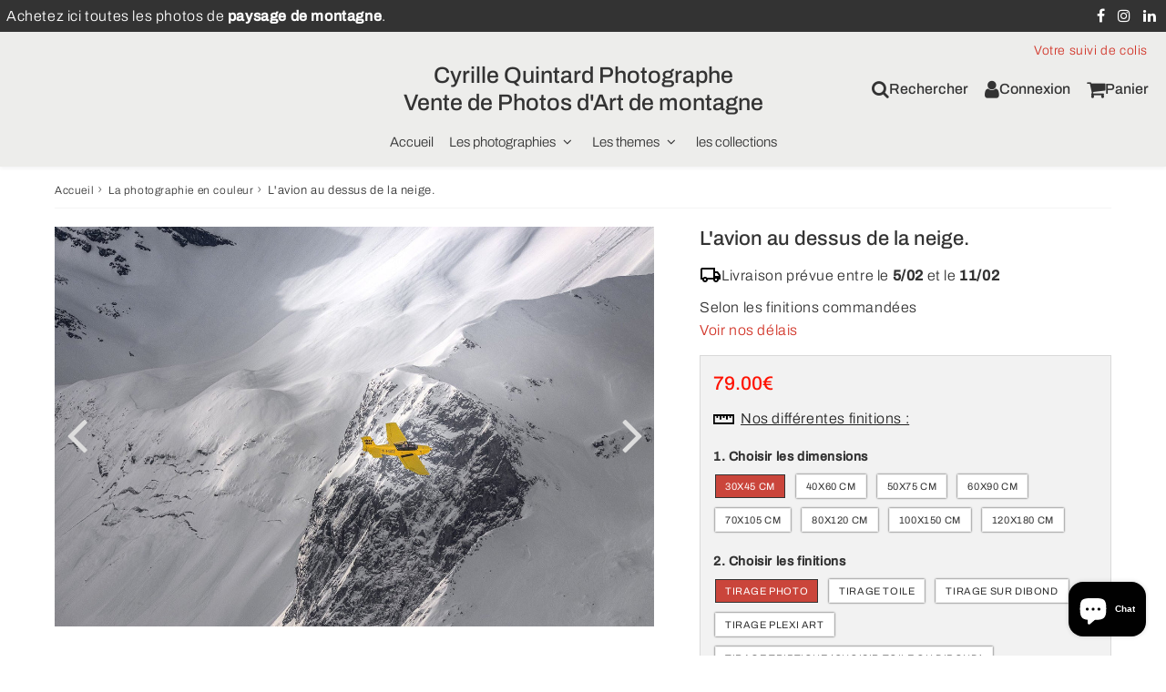

--- FILE ---
content_type: text/html; charset=utf-8
request_url: https://cyrillequintardphotography.com/products/lavion-au-dessus-de-la-neige
body_size: 52323
content:

<!doctype html>
<html class="no-touch no-js" lang="fr">
<head><meta charset="utf-8">
  <meta http-equiv="X-UA-Compatible" content="IE=edge,chrome=1">
  <meta name="viewport" content="width=device-width, initial-scale=1.0, shrink-to-fit=no" />
  <meta name="theme-color" content="#ffffff"><link rel="shortcut icon" href="//cyrillequintardphotography.com/cdn/shop/products/Captured_ecran2023-03-30a18.23.01_32x32.jpg?v=1680282142" type="image/png" />
  <link rel="apple-touch-icon" href="//cyrillequintardphotography.com/cdn/shop/products/Captured_ecran2023-03-30a18.23.01_128x128.jpg?v=1680282142"><title>
    L&#39;avion au dessus de la neige.
  </title>       
  <meta name="description" content="Photographie de l&#39;abeille survolant le domaine enneigé de la Meije . Vous avez envie de renouveler la décoration de votre maison !! Laissez-vous inspirer par les photos de notre photothèque  Parcourez nos différentes rubriques qui vous offrent un large choix d’images pour une impression personnalisée : images les plus ">
<meta property="og:site_name" content="Cyrille Quintard Photographe Vente de Photos d&#39;Art de montagne">
<meta property="og:url" content="https://cyrillequintardphotography.com/products/lavion-au-dessus-de-la-neige">
<meta property="og:title" content="L&#39;avion au dessus de la neige.">
<meta property="og:type" content="product">


<meta property="og:description" content="Photographie de l&#39;abeille survolant le domaine enneigé de la Meije . Vous avez envie de renouveler la décoration de votre maison !! Laissez-vous inspirer par les photos de notre photothèque  Parcourez nos différentes rubriques qui vous offrent un large choix d’images pour une impression personnalisée : images les plus ">

<meta property="og:price:amount" content="79.00">
  <meta property="og:price:currency" content="EUR"><meta property="og:image" content="http://cyrillequintardphotography.com/cdn/shop/products/lavion-au-dessus-de-la-neige-802763_1024x1024.jpg?v=1621428564"><meta property="og:image" content="http://cyrillequintardphotography.com/cdn/shop/products/lavion-au-dessus-de-la-neige-483397_1024x1024.jpg?v=1621428564">
<meta property="og:image:secure_url" content="https://cyrillequintardphotography.com/cdn/shop/products/lavion-au-dessus-de-la-neige-802763_1024x1024.jpg?v=1621428564"><meta property="og:image:secure_url" content="https://cyrillequintardphotography.com/cdn/shop/products/lavion-au-dessus-de-la-neige-483397_1024x1024.jpg?v=1621428564">



  <meta name="twitter:card" content="summary_large_image">
  <meta name="twitter:image" content="https://cyrillequintardphotography.com/cdn/shop/products/lavion-au-dessus-de-la-neige-802763_1024x1024.jpg?v=1621428564">
  <meta name="twitter:image:width" content="480">
  <meta name="twitter:image:height" content="480">

<meta name="twitter:title" content="L&#39;avion au dessus de la neige.">


<meta property="twitter:description" content="Photographie de l&#39;abeille survolant le domaine enneigé de la Meije . Vous avez envie de renouveler la décoration de votre maison !! Laissez-vous inspirer par les photos de notre photothèque  Parcourez nos différentes rubriques qui vous offrent un large choix d’images pour une impression personnalisée : images les plus ">



  <link rel="canonical" href="https://cyrillequintardphotography.com/products/lavion-au-dessus-de-la-neige" />
  
<script>window.performance && window.performance.mark && window.performance.mark('shopify.content_for_header.start');</script><meta name="google-site-verification" content="JFbg8PB3zzLZ5MYfR6Ww1I1rGGWwIdWDkaA9Jtbar1I">
<meta id="shopify-digital-wallet" name="shopify-digital-wallet" content="/19314545/digital_wallets/dialog">
<meta name="shopify-checkout-api-token" content="25ea8d0895256944a4aae9608bf5143b">
<meta id="in-context-paypal-metadata" data-shop-id="19314545" data-venmo-supported="false" data-environment="production" data-locale="fr_FR" data-paypal-v4="true" data-currency="EUR">
<link rel="alternate" type="application/json+oembed" href="https://cyrillequintardphotography.com/products/lavion-au-dessus-de-la-neige.oembed">
<script async="async" src="/checkouts/internal/preloads.js?locale=fr-FR"></script>
<link rel="preconnect" href="https://shop.app" crossorigin="anonymous">
<script async="async" src="https://shop.app/checkouts/internal/preloads.js?locale=fr-FR&shop_id=19314545" crossorigin="anonymous"></script>
<script id="apple-pay-shop-capabilities" type="application/json">{"shopId":19314545,"countryCode":"FR","currencyCode":"EUR","merchantCapabilities":["supports3DS"],"merchantId":"gid:\/\/shopify\/Shop\/19314545","merchantName":"Cyrille Quintard Photographe Vente de Photos d'Art de montagne","requiredBillingContactFields":["postalAddress","email","phone"],"requiredShippingContactFields":["postalAddress","email","phone"],"shippingType":"shipping","supportedNetworks":["visa","masterCard","amex","maestro"],"total":{"type":"pending","label":"Cyrille Quintard Photographe Vente de Photos d'Art de montagne","amount":"1.00"},"shopifyPaymentsEnabled":true,"supportsSubscriptions":true}</script>
<script id="shopify-features" type="application/json">{"accessToken":"25ea8d0895256944a4aae9608bf5143b","betas":["rich-media-storefront-analytics"],"domain":"cyrillequintardphotography.com","predictiveSearch":true,"shopId":19314545,"locale":"fr"}</script>
<script>var Shopify = Shopify || {};
Shopify.shop = "artsphotos.myshopify.com";
Shopify.locale = "fr";
Shopify.currency = {"active":"EUR","rate":"1.0"};
Shopify.country = "FR";
Shopify.theme = {"name":"speedfly-4-8-3-odbofr","id":171841421645,"schema_name":"Speedfly Theme","schema_version":"4.8.3","theme_store_id":null,"role":"main"};
Shopify.theme.handle = "null";
Shopify.theme.style = {"id":null,"handle":null};
Shopify.cdnHost = "cyrillequintardphotography.com/cdn";
Shopify.routes = Shopify.routes || {};
Shopify.routes.root = "/";</script>
<script type="module">!function(o){(o.Shopify=o.Shopify||{}).modules=!0}(window);</script>
<script>!function(o){function n(){var o=[];function n(){o.push(Array.prototype.slice.apply(arguments))}return n.q=o,n}var t=o.Shopify=o.Shopify||{};t.loadFeatures=n(),t.autoloadFeatures=n()}(window);</script>
<script>
  window.ShopifyPay = window.ShopifyPay || {};
  window.ShopifyPay.apiHost = "shop.app\/pay";
  window.ShopifyPay.redirectState = null;
</script>
<script id="shop-js-analytics" type="application/json">{"pageType":"product"}</script>
<script defer="defer" async type="module" src="//cyrillequintardphotography.com/cdn/shopifycloud/shop-js/modules/v2/client.init-shop-cart-sync_Lpn8ZOi5.fr.esm.js"></script>
<script defer="defer" async type="module" src="//cyrillequintardphotography.com/cdn/shopifycloud/shop-js/modules/v2/chunk.common_X4Hu3kma.esm.js"></script>
<script defer="defer" async type="module" src="//cyrillequintardphotography.com/cdn/shopifycloud/shop-js/modules/v2/chunk.modal_BV0V5IrV.esm.js"></script>
<script type="module">
  await import("//cyrillequintardphotography.com/cdn/shopifycloud/shop-js/modules/v2/client.init-shop-cart-sync_Lpn8ZOi5.fr.esm.js");
await import("//cyrillequintardphotography.com/cdn/shopifycloud/shop-js/modules/v2/chunk.common_X4Hu3kma.esm.js");
await import("//cyrillequintardphotography.com/cdn/shopifycloud/shop-js/modules/v2/chunk.modal_BV0V5IrV.esm.js");

  window.Shopify.SignInWithShop?.initShopCartSync?.({"fedCMEnabled":true,"windoidEnabled":true});

</script>
<script>
  window.Shopify = window.Shopify || {};
  if (!window.Shopify.featureAssets) window.Shopify.featureAssets = {};
  window.Shopify.featureAssets['shop-js'] = {"shop-cart-sync":["modules/v2/client.shop-cart-sync_hBo3gat_.fr.esm.js","modules/v2/chunk.common_X4Hu3kma.esm.js","modules/v2/chunk.modal_BV0V5IrV.esm.js"],"init-fed-cm":["modules/v2/client.init-fed-cm_BoVeauXL.fr.esm.js","modules/v2/chunk.common_X4Hu3kma.esm.js","modules/v2/chunk.modal_BV0V5IrV.esm.js"],"init-shop-email-lookup-coordinator":["modules/v2/client.init-shop-email-lookup-coordinator_CX4-Y-CZ.fr.esm.js","modules/v2/chunk.common_X4Hu3kma.esm.js","modules/v2/chunk.modal_BV0V5IrV.esm.js"],"init-windoid":["modules/v2/client.init-windoid_iuUmw7cp.fr.esm.js","modules/v2/chunk.common_X4Hu3kma.esm.js","modules/v2/chunk.modal_BV0V5IrV.esm.js"],"shop-button":["modules/v2/client.shop-button_DumFxEIo.fr.esm.js","modules/v2/chunk.common_X4Hu3kma.esm.js","modules/v2/chunk.modal_BV0V5IrV.esm.js"],"shop-cash-offers":["modules/v2/client.shop-cash-offers_BPdnZcGX.fr.esm.js","modules/v2/chunk.common_X4Hu3kma.esm.js","modules/v2/chunk.modal_BV0V5IrV.esm.js"],"shop-toast-manager":["modules/v2/client.shop-toast-manager_sjv6XvZD.fr.esm.js","modules/v2/chunk.common_X4Hu3kma.esm.js","modules/v2/chunk.modal_BV0V5IrV.esm.js"],"init-shop-cart-sync":["modules/v2/client.init-shop-cart-sync_Lpn8ZOi5.fr.esm.js","modules/v2/chunk.common_X4Hu3kma.esm.js","modules/v2/chunk.modal_BV0V5IrV.esm.js"],"init-customer-accounts-sign-up":["modules/v2/client.init-customer-accounts-sign-up_DQVKlaja.fr.esm.js","modules/v2/client.shop-login-button_DkHUpD44.fr.esm.js","modules/v2/chunk.common_X4Hu3kma.esm.js","modules/v2/chunk.modal_BV0V5IrV.esm.js"],"pay-button":["modules/v2/client.pay-button_DN6Ek-nh.fr.esm.js","modules/v2/chunk.common_X4Hu3kma.esm.js","modules/v2/chunk.modal_BV0V5IrV.esm.js"],"init-customer-accounts":["modules/v2/client.init-customer-accounts_BQOJrVdv.fr.esm.js","modules/v2/client.shop-login-button_DkHUpD44.fr.esm.js","modules/v2/chunk.common_X4Hu3kma.esm.js","modules/v2/chunk.modal_BV0V5IrV.esm.js"],"avatar":["modules/v2/client.avatar_BTnouDA3.fr.esm.js"],"init-shop-for-new-customer-accounts":["modules/v2/client.init-shop-for-new-customer-accounts_DW7xpOCZ.fr.esm.js","modules/v2/client.shop-login-button_DkHUpD44.fr.esm.js","modules/v2/chunk.common_X4Hu3kma.esm.js","modules/v2/chunk.modal_BV0V5IrV.esm.js"],"shop-follow-button":["modules/v2/client.shop-follow-button_CXr7UFuQ.fr.esm.js","modules/v2/chunk.common_X4Hu3kma.esm.js","modules/v2/chunk.modal_BV0V5IrV.esm.js"],"checkout-modal":["modules/v2/client.checkout-modal_CXg0VCPn.fr.esm.js","modules/v2/chunk.common_X4Hu3kma.esm.js","modules/v2/chunk.modal_BV0V5IrV.esm.js"],"shop-login-button":["modules/v2/client.shop-login-button_DkHUpD44.fr.esm.js","modules/v2/chunk.common_X4Hu3kma.esm.js","modules/v2/chunk.modal_BV0V5IrV.esm.js"],"lead-capture":["modules/v2/client.lead-capture_C9SxlK5K.fr.esm.js","modules/v2/chunk.common_X4Hu3kma.esm.js","modules/v2/chunk.modal_BV0V5IrV.esm.js"],"shop-login":["modules/v2/client.shop-login_DQBEMTrD.fr.esm.js","modules/v2/chunk.common_X4Hu3kma.esm.js","modules/v2/chunk.modal_BV0V5IrV.esm.js"],"payment-terms":["modules/v2/client.payment-terms_CokxZuo0.fr.esm.js","modules/v2/chunk.common_X4Hu3kma.esm.js","modules/v2/chunk.modal_BV0V5IrV.esm.js"]};
</script>
<script>(function() {
  var isLoaded = false;
  function asyncLoad() {
    if (isLoaded) return;
    isLoaded = true;
    var urls = ["https:\/\/storage.nfcube.com\/instafeed-495557e4a33710132a74e5ebff1bbe14.js?shop=artsphotos.myshopify.com"];
    for (var i = 0; i < urls.length; i++) {
      var s = document.createElement('script');
      s.type = 'text/javascript';
      s.async = true;
      s.src = urls[i];
      var x = document.getElementsByTagName('script')[0];
      x.parentNode.insertBefore(s, x);
    }
  };
  if(window.attachEvent) {
    window.attachEvent('onload', asyncLoad);
  } else {
    window.addEventListener('load', asyncLoad, false);
  }
})();</script>
<script id="__st">var __st={"a":19314545,"offset":3600,"reqid":"7a46964f-6185-409e-8266-f0d5a0972d8e-1770079198","pageurl":"cyrillequintardphotography.com\/products\/lavion-au-dessus-de-la-neige","u":"787c8c33a097","p":"product","rtyp":"product","rid":4471615619157};</script>
<script>window.ShopifyPaypalV4VisibilityTracking = true;</script>
<script id="captcha-bootstrap">!function(){'use strict';const t='contact',e='account',n='new_comment',o=[[t,t],['blogs',n],['comments',n],[t,'customer']],c=[[e,'customer_login'],[e,'guest_login'],[e,'recover_customer_password'],[e,'create_customer']],r=t=>t.map((([t,e])=>`form[action*='/${t}']:not([data-nocaptcha='true']) input[name='form_type'][value='${e}']`)).join(','),a=t=>()=>t?[...document.querySelectorAll(t)].map((t=>t.form)):[];function s(){const t=[...o],e=r(t);return a(e)}const i='password',u='form_key',d=['recaptcha-v3-token','g-recaptcha-response','h-captcha-response',i],f=()=>{try{return window.sessionStorage}catch{return}},m='__shopify_v',_=t=>t.elements[u];function p(t,e,n=!1){try{const o=window.sessionStorage,c=JSON.parse(o.getItem(e)),{data:r}=function(t){const{data:e,action:n}=t;return t[m]||n?{data:e,action:n}:{data:t,action:n}}(c);for(const[e,n]of Object.entries(r))t.elements[e]&&(t.elements[e].value=n);n&&o.removeItem(e)}catch(o){console.error('form repopulation failed',{error:o})}}const l='form_type',E='cptcha';function T(t){t.dataset[E]=!0}const w=window,h=w.document,L='Shopify',v='ce_forms',y='captcha';let A=!1;((t,e)=>{const n=(g='f06e6c50-85a8-45c8-87d0-21a2b65856fe',I='https://cdn.shopify.com/shopifycloud/storefront-forms-hcaptcha/ce_storefront_forms_captcha_hcaptcha.v1.5.2.iife.js',D={infoText:'Protégé par hCaptcha',privacyText:'Confidentialité',termsText:'Conditions'},(t,e,n)=>{const o=w[L][v],c=o.bindForm;if(c)return c(t,g,e,D).then(n);var r;o.q.push([[t,g,e,D],n]),r=I,A||(h.body.append(Object.assign(h.createElement('script'),{id:'captcha-provider',async:!0,src:r})),A=!0)});var g,I,D;w[L]=w[L]||{},w[L][v]=w[L][v]||{},w[L][v].q=[],w[L][y]=w[L][y]||{},w[L][y].protect=function(t,e){n(t,void 0,e),T(t)},Object.freeze(w[L][y]),function(t,e,n,w,h,L){const[v,y,A,g]=function(t,e,n){const i=e?o:[],u=t?c:[],d=[...i,...u],f=r(d),m=r(i),_=r(d.filter((([t,e])=>n.includes(e))));return[a(f),a(m),a(_),s()]}(w,h,L),I=t=>{const e=t.target;return e instanceof HTMLFormElement?e:e&&e.form},D=t=>v().includes(t);t.addEventListener('submit',(t=>{const e=I(t);if(!e)return;const n=D(e)&&!e.dataset.hcaptchaBound&&!e.dataset.recaptchaBound,o=_(e),c=g().includes(e)&&(!o||!o.value);(n||c)&&t.preventDefault(),c&&!n&&(function(t){try{if(!f())return;!function(t){const e=f();if(!e)return;const n=_(t);if(!n)return;const o=n.value;o&&e.removeItem(o)}(t);const e=Array.from(Array(32),(()=>Math.random().toString(36)[2])).join('');!function(t,e){_(t)||t.append(Object.assign(document.createElement('input'),{type:'hidden',name:u})),t.elements[u].value=e}(t,e),function(t,e){const n=f();if(!n)return;const o=[...t.querySelectorAll(`input[type='${i}']`)].map((({name:t})=>t)),c=[...d,...o],r={};for(const[a,s]of new FormData(t).entries())c.includes(a)||(r[a]=s);n.setItem(e,JSON.stringify({[m]:1,action:t.action,data:r}))}(t,e)}catch(e){console.error('failed to persist form',e)}}(e),e.submit())}));const S=(t,e)=>{t&&!t.dataset[E]&&(n(t,e.some((e=>e===t))),T(t))};for(const o of['focusin','change'])t.addEventListener(o,(t=>{const e=I(t);D(e)&&S(e,y())}));const B=e.get('form_key'),M=e.get(l),P=B&&M;t.addEventListener('DOMContentLoaded',(()=>{const t=y();if(P)for(const e of t)e.elements[l].value===M&&p(e,B);[...new Set([...A(),...v().filter((t=>'true'===t.dataset.shopifyCaptcha))])].forEach((e=>S(e,t)))}))}(h,new URLSearchParams(w.location.search),n,t,e,['guest_login'])})(!0,!0)}();</script>
<script integrity="sha256-4kQ18oKyAcykRKYeNunJcIwy7WH5gtpwJnB7kiuLZ1E=" data-source-attribution="shopify.loadfeatures" defer="defer" src="//cyrillequintardphotography.com/cdn/shopifycloud/storefront/assets/storefront/load_feature-a0a9edcb.js" crossorigin="anonymous"></script>
<script crossorigin="anonymous" defer="defer" src="//cyrillequintardphotography.com/cdn/shopifycloud/storefront/assets/shopify_pay/storefront-65b4c6d7.js?v=20250812"></script>
<script data-source-attribution="shopify.dynamic_checkout.dynamic.init">var Shopify=Shopify||{};Shopify.PaymentButton=Shopify.PaymentButton||{isStorefrontPortableWallets:!0,init:function(){window.Shopify.PaymentButton.init=function(){};var t=document.createElement("script");t.src="https://cyrillequintardphotography.com/cdn/shopifycloud/portable-wallets/latest/portable-wallets.fr.js",t.type="module",document.head.appendChild(t)}};
</script>
<script data-source-attribution="shopify.dynamic_checkout.buyer_consent">
  function portableWalletsHideBuyerConsent(e){var t=document.getElementById("shopify-buyer-consent"),n=document.getElementById("shopify-subscription-policy-button");t&&n&&(t.classList.add("hidden"),t.setAttribute("aria-hidden","true"),n.removeEventListener("click",e))}function portableWalletsShowBuyerConsent(e){var t=document.getElementById("shopify-buyer-consent"),n=document.getElementById("shopify-subscription-policy-button");t&&n&&(t.classList.remove("hidden"),t.removeAttribute("aria-hidden"),n.addEventListener("click",e))}window.Shopify?.PaymentButton&&(window.Shopify.PaymentButton.hideBuyerConsent=portableWalletsHideBuyerConsent,window.Shopify.PaymentButton.showBuyerConsent=portableWalletsShowBuyerConsent);
</script>
<script data-source-attribution="shopify.dynamic_checkout.cart.bootstrap">document.addEventListener("DOMContentLoaded",(function(){function t(){return document.querySelector("shopify-accelerated-checkout-cart, shopify-accelerated-checkout")}if(t())Shopify.PaymentButton.init();else{new MutationObserver((function(e,n){t()&&(Shopify.PaymentButton.init(),n.disconnect())})).observe(document.body,{childList:!0,subtree:!0})}}));
</script>
<link id="shopify-accelerated-checkout-styles" rel="stylesheet" media="screen" href="https://cyrillequintardphotography.com/cdn/shopifycloud/portable-wallets/latest/accelerated-checkout-backwards-compat.css" crossorigin="anonymous">
<style id="shopify-accelerated-checkout-cart">
        #shopify-buyer-consent {
  margin-top: 1em;
  display: inline-block;
  width: 100%;
}

#shopify-buyer-consent.hidden {
  display: none;
}

#shopify-subscription-policy-button {
  background: none;
  border: none;
  padding: 0;
  text-decoration: underline;
  font-size: inherit;
  cursor: pointer;
}

#shopify-subscription-policy-button::before {
  box-shadow: none;
}

      </style>

<script>window.performance && window.performance.mark && window.performance.mark('shopify.content_for_header.end');</script> 

  <!-- CSS - JS ================================================== -->     
  <link rel="preconnect" href="https://cdn.shopify.com" as="style" crossorigin>
  <link rel="preconnect" href="https://fonts.shopifycdn.com" crossorigin>  
  <link rel="preconnect" href="https://v.shopify.com" /> 
  <link rel="preconnect" href="https://cdn.shopifycloud.com" /> 
  <link rel="preconnect" href="https://monorail-edge.shopifysvc.com">  
  <link rel="preconnect" href="https://cdnjs.cloudflare.com">   

  
<style data-shopify>

@font-face {
  font-family: Archivo;
  font-weight: 400;
  font-style: normal;
  font-display: swap;
  src: url("//cyrillequintardphotography.com/cdn/fonts/archivo/archivo_n4.dc8d917cc69af0a65ae04d01fd8eeab28a3573c9.woff2") format("woff2"),
       url("//cyrillequintardphotography.com/cdn/fonts/archivo/archivo_n4.bd6b9c34fdb81d7646836be8065ce3c80a2cc984.woff") format("woff");
}


@font-face {
  font-family: Archivo;
  font-weight: 400;
  font-style: normal;
  font-display: swap;
  src: url("//cyrillequintardphotography.com/cdn/fonts/archivo/archivo_n4.dc8d917cc69af0a65ae04d01fd8eeab28a3573c9.woff2") format("woff2"),
       url("//cyrillequintardphotography.com/cdn/fonts/archivo/archivo_n4.bd6b9c34fdb81d7646836be8065ce3c80a2cc984.woff") format("woff");
}

@font-face {
  font-family: Archivo;
  font-weight: 500;
  font-style: normal;
  font-display: swap;
  src: url("//cyrillequintardphotography.com/cdn/fonts/archivo/archivo_n5.272841b6d6b831864f7fecfa55541752bb399511.woff2") format("woff2"),
       url("//cyrillequintardphotography.com/cdn/fonts/archivo/archivo_n5.27fb58a71a175084eb68e15500549a69fe15738e.woff") format("woff");
}

@font-face {
  font-family: Archivo;
  font-weight: 400;
  font-style: normal;
  font-display: swap;
  src: url("//cyrillequintardphotography.com/cdn/fonts/archivo/archivo_n4.dc8d917cc69af0a65ae04d01fd8eeab28a3573c9.woff2") format("woff2"),
       url("//cyrillequintardphotography.com/cdn/fonts/archivo/archivo_n4.bd6b9c34fdb81d7646836be8065ce3c80a2cc984.woff") format("woff");
}

@font-face {
  font-family: Archivo;
  font-weight: 300;
  font-style: normal;
  font-display: swap;
  src: url("//cyrillequintardphotography.com/cdn/fonts/archivo/archivo_n3.e41bf5e25d9efc4add39f7a7e0066e680b0bb437.woff2") format("woff2"),
       url("//cyrillequintardphotography.com/cdn/fonts/archivo/archivo_n3.97e202b300ff112a37bcdb6c4be2c4363973bc6f.woff") format("woff");
}


:root {

  /* Width variables */
  --page-width: 1200px;
  --section-spaced: 3rem; 
  --gutter: 2rem;
  --gutter-half: calc(var(--gutter) / 2);
  --gutter-quarter: calc(var(--gutter) / 4);

  /* FONT */

  /* Titles Font */
  --headerFontStack: Archivo, sans-serif;
  --headerFontWeight: 500;

  /* Body Font */
  --bodyFontStack: Archivo, sans-serif;
  --baseFontSize: 1.6rem;
  --baseFontSizeMobile: 1.5rem;

  /* Navigation and Button Font */
  --accentFontStack: Archivo, sans-serif;
  --accentFontWeight: 300;

  /* FONT SIZES */

  --h1FontSize: 2.5rem;
  --h2FontSize: 2rem;
  --h3FontSize: 2.4rem;
  --h4FontSize: 2.1rem;
  --h5FontSize: 1.9rem;

  --h1FontSizeSm: 2.2rem;
  --h2FontSizeSm: 2rem;
  --h3FontSizeSm: 1.8rem;
  --h4FontSizeSm: 1.7rem;
  --h5FontSizeSm: 1.6rem;

  --btnAtcFontSize: 1.8rem;
  --btnFontSize: 1.6rem;
  --btnPadding: 1.6rem;
  --btnAtcPadding: 1.6rem;
  
  --btnFontWeight: 500;
  
  --navFontSize: 1.5rem;

  --priceFontSize: 2.1rem;
  --priceFontSizeSmall: 1.6rem;
  
  /* COLORS */

  /* General colors */
  --colorBody: #ffffff;
  --colorTextBody: #333333;
  --colorTextTitle: #333333; 

  --colorSectionTitles: #000000;
  --colorSectionTitlesBg: ;
  --colorError: #666;
  --colorPrice: #ff1100;
  --colorPrice2: #333;
  
  --colorPriceBg: #d2372b;
  --colorPriceText: #fff; 

  /* Button colors */
  
  --colorBtnPrimaryBg: #333;
  --colorBtnPrimaryText: #fff;
  --sizeBtnPrimaryBorder: 1px; 
  --colorBtnPrimaryBorder: #333;
  --colorBtnPrimaryBgHover: #222;
  --colorBtnPrimaryTextHover: #fff;
  --colorBtnPrimaryBorderHover: #333;

  --colorBtnSecondaryBg: #dcdcdc;
  --colorBtnSecondaryText: #666;  
  --sizeBtnSecondaryBorder: 1px;
  --colorBtnSecondaryBorder: #333;
  --colorBtnSecondaryBgHover: #dcdcdc;
  --colorBtnSecondaryTextHover: #555;  
  --colorBtnSecondaryBorderHover: #333;

  --colorBtnThirdBg: ;
  --colorBtnThirdText: #333;  
  --sizeBtnThirdBorder: 1px;
  --colorBtnThirdBorder: #333;

  --colorBtnThirdBgHover: #333;
  --colorBtnThirdTextHover: #FFF;  
  --colorBtnThirdBorderHover: #333;

  --colorBtnAtcText: #fff;
  --colorBtnAtcBg: #97221a;
  --colorBtnAtcTextHover: #fff;
  --colorBtnAtcBgHover: #333;
  --sizeBtnAtcBorder: 0px; 
  --colorBtnAtcBorder: #333;
  --colorBtnBuyNowText: #242424;
  --colorBtnBuyNowBg: #97221a;

  /* link colors */
  --colorLink: #d2372b;

 /* Site Header */
  --headerBackground: #ededeb;
  --headerText: #333;
  --headerButtonAndSearch: ;
  --headerSearchColor: #333;
  --headerSearchBgColor: rgba(0,0,0,0);
  --headerActionCartColor: #333;
  --headerActionCartBgColor: rgba(0,0,0,0);
  --headerAccountColor: #333;
  --headerAccountBgColor: rgba(0,0,0,0);
  --headerCartCount: #ff1100;  
  --topheaderTextColor:#fff;
  --topheaderBgColor:#333;
  --sectionCollectionColorText:#fff;
  --sectionCollectionColorBg:rgba(51, 51, 51, 0.8);
  --sectionCollectionColorTextHover:#fff;
  --sectionCollectionColorBgHover:rgba(17, 17, 17, 0.8);

  --sectionHeaderColorIcon1: ;
  --sectionHeaderColorIcon2: ;

  --searchAutoCompleteBg: #fff;
  --searchAutoCompleteBorder: #ddd;
  --searchAutoCompleteColor: #333;
  --searchModalBgColor: rgba(0, 0, 0, 0.9);
  --searchModalBtnCloseColor: #FFF;
  --searchModalBlocBorderColor: #FFF;
  --searchModalBlocTextColor: #FFF;
  --searchModalBlocIconColor: #FFF;

  /* Product */

  --navProductsText: #333333;
  --tabColor: #333;
  --tabBgColor: #F0F0F0;
  --tabBorderColor: #ddd;
  
  --variantLabel: #333;
  --swatchBtnColor: #333;
  --swatchBtnBgColor: #fff;
  --swatchBtnBorderColor: #eee;
  --swatchBtnColorHover: #fff;
  --swatchBtnBgColorHover: #97221a;
  --swatchBtnBorderColorHover: #dcdcdc;
  --swatchBtnBorderWidth: 1;  
  --variant-box-shadow: 0 0 3px ;

  /* Cart */
  --headerCartColor: #333;
  --headerCartBg: #fff;
  --headerCartBorder: #DDD;

  /* Nav background */
  --colorNav: #ededeb;
  --colorNavText: #333;
  --colorNavTextHover: #d2372b;
  --colorNavTextHover2: #555;
  --colorNav2: #e7e7e7;
  --colorNav2Text: #333;
  --colorMegamenu: #fff;

  /* Mobile Nav Bar */
  --mobileNavBarHeight: 50px;

  /* Product */
  --productStockBg: #ffe8e8;
  --productStockBgActive: #ca0000;
  --productQtyColor: #333333;
  --productQtyBgColor: rgba(0,0,0,0);
  --colorBorder: #dedede;

  /* Blog */
  --blog-summary-bg-color: #F9F9F9;
  --blog-summary-border-color: #dddddd;
  --blog-summary-title-color: #333333;
  --blog-summary-link-color: #186ab9;
  

  /* Slider */
  --slider_title_color: #fff;
  --slider_bgtitle_color: ;
  --slider_text_color: #FFFFFF;
  --slider_bgtext_color: ;
  --slider_btn_title_color: #fff;
  --slider_btn_bgtitle_color: ;
  --slider_btn_text_hover_title_color: #333;
  --slider_btn_bg_hover_title_color: #FFF;
  --slider_btn_border_color: #FFF;
  --slider_btn_border_hover_color: #FFF;

  --slider_btn2_title_color: #333;
  --slider_btn2_bgtitle_color: #ffffff;
  --slider_btn2_text_hover_title_color: #fff;
  --slider_btn2_bg_hover_title_color: #333;
  --slider_btn2_border_color: #333;
  --slider_btn2_border_hover_color: #333;

  --slider_angle: #ddd;
  --slider_btn_scroll_color: #2e3438;
  --slider_btn_scroll_bg_color: rgba(255, 255, 255, 0.7);
  --slider_dots_color: #fff;
  --slider_dots_color_hover: #e0932f;

  /* Testimonial */
  --color-testimonial: #000000;
  --color-testimonial-star: #333333;
  --color-testimonial-arrow-bg: ;
  --color-testimonial-arrow: #333333;

  /* FAQ */
  --colorFaqPanelTitle: #333;
  --colorFaqPanelTitleBg: ;
  --colorFaqPanelText: #333;
  --colorFaqPanelTextBg: ;
  --colorFaqPanelBorder: #DEDEDE;

  /* newsletter */
  --color-newsletter-form-field: #333333;
  --color-newsletter-form-field-bg: #DEDEDE;
  --color-newsletter-form-btn: #FFFFFF;
  --color-newsletter-form-btn-bg: #333333;

  /* newsletter popup */
  --newsletterPopupColor: #333;
  --newsletterPopupBgColor: #fff;
  --newsletterPopupClose: #fff;
  --newsletterPopupBgClose: #911b1b;

  /* sticky bar */
  --stickybarColor: #333;
  --stickybarBgColor: #fff;
  --stickybarPositionTop: auto;
  --stickybarPositionBottom: 0;

  /* bundles */
  --bundleColor: #333;
  --bundleBgColor: #f0f0f0;
  --bundleStarColor: #ecb122;

  /* special offer */
  --specialOfferColor: #333;
  --specialOfferBgColor: #FFFFFF;
  --specialOfferColorActive: #333;
  --specialOfferBgColorActive: #f5f5f5;
  --specialOfferPrice: #f50a0a;
  --specialOfferBorderColor: #F0F0F0;
  --specialOfferChecked: #333;

  /* Site Footer */
  --colorFooterBg: #333333;
  --colorFooterTitle: #dddddd;
  --colorFooterText: #dddddd;
  --colorSvg:#000;
  --colorFooterBgBtn: #222;
  --colorFooterBgBtnText: #eee;
  --colorFooterBgInput: #444;
  --colorFooterBgInputText: #eee;
  --colorBackToTop1: #fff;
  --colorBackToTop2: rgba(51, 51, 51, 0.9);
  --colorFooterSocialLinks: #bbbbbb;


  /* Size chart */
  --sizeChartColor: #333;
  --sizeChartBg: #FFF;
  --sizeChartTitleColor: #fff;
  --sizeChartTitleBg: #333;

  /* Helper colors */
  --disabledGrey: #f6f6f6;
  --disabledBorder: var(--disabledGrey);
  --errorRed: #dc0000;
  --errorRedBg: var(--errorRed);
  --successGreen: #0a942a;

  /* Radius */
  --radius: 2px;
  --btnBorderRadius:0px;

 /* Share buttons  */
  --shareButtonHeight: 22px;
  --shareButtonCleanHeight: 30px;
  --shareBorderColor: #ececec;

 /* Collections */
  --filterIconWidth: 12px;
  --innerFilterIconWidth: 6px;

  /* Placeholder colors */
  --color-blankstate: rgba(var(--colorTextBody), 0.35);
  --color-blankstate-border: rgba(var(--colorTextBody), 0.2);
  --color-blankstate-background: rgba(var(--colorTextBody), 0.1);
  --color-text-body-opacity1: rgba(51, 51, 51, 0.05);
  --color-text-body-opacity2: rgba(51, 51, 51, 0.1);
  --color-text-body-opacity3: rgba(51, 51, 51, 0.2);
  --color-text-body-opacity4: rgba(51, 51, 51, 0.3);

  /*  SPACINGS */

  /* Letter Spacing */
  --titleLetterSpacing: 0px;
  --navLetterSpacing: 0px;
  --btnLetterSpacing: 0px;  
  
}    

.color-scheme-1, .shopify-section .color-scheme-1 > div {
  background: #F0F0F0;
  color: #333333;
   --colorSectionTitles: #333333; 
}

.color-scheme-2, .shopify-section .color-scheme-2 > div {
  background: #4c96c1;
  color: #FFFFFF;
  --colorSectionTitles: #FFFFFF; 
}

.color-scheme-3, .shopify-section .color-scheme-3 > div  {
  background: #e0932f;
  color: #FFFFFF;
  --colorSectionTitles: #FFFFFF; 
}


.color-scheme-inverse, .shopify-section .color-scheme-inverse > div {
  color: #F0F0F0;
  background: #333333;
}
.color-scheme-inverse * {
  --colorSectionTitles: #F0F0F0; 
}
.color-scheme-1 .btn-inherit, .shopify-section .color-scheme-1 .btn-inherit { 
  --colorBtnPrimaryBorder: #333333;
}
.color-scheme-2 .btn-inherit, .shopify-section .color-scheme-2 .btn-inherit { 
  --colorBtnPrimaryBorder: #FFFFFF;
}
.color-scheme-3 .btn-inherit, .shopify-section .color-scheme-3 .btn-inherit { 
  --colorBtnPrimaryBorder: #FFFFFF;
}
.color-scheme-3 .btn-inherit, .shopify-section .color-scheme-4 .btn-inherit { 
  --colorBtnThirdBorder: ;
}
.color-scheme-inverse .btn-inherit, .shopify-section .color-scheme-inverse .btn-inherit {
  --colorBtnPrimaryBg: #fff;
  --colorBtnPrimaryText: #333;
  --colorBtnPrimaryBorder: #fff;
}

/*.shopify-section .color-scheme-1:not(.image-with-text-section), .shopify-section .color-scheme-2:not(.image-with-text-section), 
.shopify-section .color-scheme-3:not(.image-with-text-section), .shopify-section .color-scheme-inverse:not(.image-with-text-section) {
  padding:var(--section-spaced) 0;
}
*/

.shopify-section .color-scheme:not(.color-scheme-none) .color-scheme-inner {  
   padding:var(--gutter);
}
.shopify-section .color-scheme-1 .color-scheme-inner {
   background: rgba(51, 51, 51, 0.05);  
}
.shopify-section .color-scheme-2 .color-scheme-inner {
   background: rgba(255, 255, 255, 0.05);  
}
.shopify-section .color-scheme-3 .color-scheme-inner {
   background: rgba(255, 255, 255, 0.05);  
}
.shopify-section .color-scheme-inverse .color-scheme-inner {
   background: rgba(240, 240, 240, 0.05);  
}




</style>
 
 
  <link rel="preload" href="//cyrillequintardphotography.com/cdn/shop/t/33/assets/font-awesome.min.css?v=156627904028618251011730823888" as="style" onload="this.onload=null;this.rel='stylesheet'">
  <noscript><link rel="stylesheet" href="//cyrillequintardphotography.com/cdn/shop/t/33/assets/font-awesome.min.css?v=156627904028618251011730823888"></noscript>


  <link href="//cyrillequintardphotography.com/cdn/shop/t/33/assets/theme.css?v=99101205444739776991730835374" rel="stylesheet" type="text/css" media="all" />
  
  <script src="//cyrillequintardphotography.com/cdn/shop/t/33/assets/vendor.js?v=45007066030548803271730823865" defer></script> 
  <script src="//cyrillequintardphotography.com/cdn/shop/t/33/assets/jquery-3.6.0.min.js?v=115860211936397945481730823865"></script> 
  <script src="//cyrillequintardphotography.com/cdn/shop/t/33/assets/theme.js?v=125915417733849343631730823889" defer></script>   
   
  
  
  <script src="//cyrillequintardphotography.com/cdn/shop/t/33/assets/wow.js?v=116609077164908824471730823865" defer></script>  
  

     
  
  <!-- Code script ================================================== -->
       
  

  <style>
    .slideshow .slide:not(:first-child), .slick-slider .slick-slide:not(:first-child) { display: none; opacity: 0; }
    .slideshow.slick-initialized .slide, .slick-slider.slick-initialized .slick-slide, .slick-slider.slick-initialized .slideshow-show-true  { display: block !important; opacity: 1; } 
    .slick-slider  { opacity: 0; }
    .slick-slider.slick-initialized { opacity: 1 !important; }
  </style>
  

  <!--CPC-->
  <script src='https://cdn-assets.custompricecalculator.com/shopify/calculator.js'></script>
<script src="https://cdn.shopify.com/extensions/e8878072-2f6b-4e89-8082-94b04320908d/inbox-1254/assets/inbox-chat-loader.js" type="text/javascript" defer="defer"></script>
<link href="https://monorail-edge.shopifysvc.com" rel="dns-prefetch">
<script>(function(){if ("sendBeacon" in navigator && "performance" in window) {try {var session_token_from_headers = performance.getEntriesByType('navigation')[0].serverTiming.find(x => x.name == '_s').description;} catch {var session_token_from_headers = undefined;}var session_cookie_matches = document.cookie.match(/_shopify_s=([^;]*)/);var session_token_from_cookie = session_cookie_matches && session_cookie_matches.length === 2 ? session_cookie_matches[1] : "";var session_token = session_token_from_headers || session_token_from_cookie || "";function handle_abandonment_event(e) {var entries = performance.getEntries().filter(function(entry) {return /monorail-edge.shopifysvc.com/.test(entry.name);});if (!window.abandonment_tracked && entries.length === 0) {window.abandonment_tracked = true;var currentMs = Date.now();var navigation_start = performance.timing.navigationStart;var payload = {shop_id: 19314545,url: window.location.href,navigation_start,duration: currentMs - navigation_start,session_token,page_type: "product"};window.navigator.sendBeacon("https://monorail-edge.shopifysvc.com/v1/produce", JSON.stringify({schema_id: "online_store_buyer_site_abandonment/1.1",payload: payload,metadata: {event_created_at_ms: currentMs,event_sent_at_ms: currentMs}}));}}window.addEventListener('pagehide', handle_abandonment_event);}}());</script>
<script id="web-pixels-manager-setup">(function e(e,d,r,n,o){if(void 0===o&&(o={}),!Boolean(null===(a=null===(i=window.Shopify)||void 0===i?void 0:i.analytics)||void 0===a?void 0:a.replayQueue)){var i,a;window.Shopify=window.Shopify||{};var t=window.Shopify;t.analytics=t.analytics||{};var s=t.analytics;s.replayQueue=[],s.publish=function(e,d,r){return s.replayQueue.push([e,d,r]),!0};try{self.performance.mark("wpm:start")}catch(e){}var l=function(){var e={modern:/Edge?\/(1{2}[4-9]|1[2-9]\d|[2-9]\d{2}|\d{4,})\.\d+(\.\d+|)|Firefox\/(1{2}[4-9]|1[2-9]\d|[2-9]\d{2}|\d{4,})\.\d+(\.\d+|)|Chrom(ium|e)\/(9{2}|\d{3,})\.\d+(\.\d+|)|(Maci|X1{2}).+ Version\/(15\.\d+|(1[6-9]|[2-9]\d|\d{3,})\.\d+)([,.]\d+|)( \(\w+\)|)( Mobile\/\w+|) Safari\/|Chrome.+OPR\/(9{2}|\d{3,})\.\d+\.\d+|(CPU[ +]OS|iPhone[ +]OS|CPU[ +]iPhone|CPU IPhone OS|CPU iPad OS)[ +]+(15[._]\d+|(1[6-9]|[2-9]\d|\d{3,})[._]\d+)([._]\d+|)|Android:?[ /-](13[3-9]|1[4-9]\d|[2-9]\d{2}|\d{4,})(\.\d+|)(\.\d+|)|Android.+Firefox\/(13[5-9]|1[4-9]\d|[2-9]\d{2}|\d{4,})\.\d+(\.\d+|)|Android.+Chrom(ium|e)\/(13[3-9]|1[4-9]\d|[2-9]\d{2}|\d{4,})\.\d+(\.\d+|)|SamsungBrowser\/([2-9]\d|\d{3,})\.\d+/,legacy:/Edge?\/(1[6-9]|[2-9]\d|\d{3,})\.\d+(\.\d+|)|Firefox\/(5[4-9]|[6-9]\d|\d{3,})\.\d+(\.\d+|)|Chrom(ium|e)\/(5[1-9]|[6-9]\d|\d{3,})\.\d+(\.\d+|)([\d.]+$|.*Safari\/(?![\d.]+ Edge\/[\d.]+$))|(Maci|X1{2}).+ Version\/(10\.\d+|(1[1-9]|[2-9]\d|\d{3,})\.\d+)([,.]\d+|)( \(\w+\)|)( Mobile\/\w+|) Safari\/|Chrome.+OPR\/(3[89]|[4-9]\d|\d{3,})\.\d+\.\d+|(CPU[ +]OS|iPhone[ +]OS|CPU[ +]iPhone|CPU IPhone OS|CPU iPad OS)[ +]+(10[._]\d+|(1[1-9]|[2-9]\d|\d{3,})[._]\d+)([._]\d+|)|Android:?[ /-](13[3-9]|1[4-9]\d|[2-9]\d{2}|\d{4,})(\.\d+|)(\.\d+|)|Mobile Safari.+OPR\/([89]\d|\d{3,})\.\d+\.\d+|Android.+Firefox\/(13[5-9]|1[4-9]\d|[2-9]\d{2}|\d{4,})\.\d+(\.\d+|)|Android.+Chrom(ium|e)\/(13[3-9]|1[4-9]\d|[2-9]\d{2}|\d{4,})\.\d+(\.\d+|)|Android.+(UC? ?Browser|UCWEB|U3)[ /]?(15\.([5-9]|\d{2,})|(1[6-9]|[2-9]\d|\d{3,})\.\d+)\.\d+|SamsungBrowser\/(5\.\d+|([6-9]|\d{2,})\.\d+)|Android.+MQ{2}Browser\/(14(\.(9|\d{2,})|)|(1[5-9]|[2-9]\d|\d{3,})(\.\d+|))(\.\d+|)|K[Aa][Ii]OS\/(3\.\d+|([4-9]|\d{2,})\.\d+)(\.\d+|)/},d=e.modern,r=e.legacy,n=navigator.userAgent;return n.match(d)?"modern":n.match(r)?"legacy":"unknown"}(),u="modern"===l?"modern":"legacy",c=(null!=n?n:{modern:"",legacy:""})[u],f=function(e){return[e.baseUrl,"/wpm","/b",e.hashVersion,"modern"===e.buildTarget?"m":"l",".js"].join("")}({baseUrl:d,hashVersion:r,buildTarget:u}),m=function(e){var d=e.version,r=e.bundleTarget,n=e.surface,o=e.pageUrl,i=e.monorailEndpoint;return{emit:function(e){var a=e.status,t=e.errorMsg,s=(new Date).getTime(),l=JSON.stringify({metadata:{event_sent_at_ms:s},events:[{schema_id:"web_pixels_manager_load/3.1",payload:{version:d,bundle_target:r,page_url:o,status:a,surface:n,error_msg:t},metadata:{event_created_at_ms:s}}]});if(!i)return console&&console.warn&&console.warn("[Web Pixels Manager] No Monorail endpoint provided, skipping logging."),!1;try{return self.navigator.sendBeacon.bind(self.navigator)(i,l)}catch(e){}var u=new XMLHttpRequest;try{return u.open("POST",i,!0),u.setRequestHeader("Content-Type","text/plain"),u.send(l),!0}catch(e){return console&&console.warn&&console.warn("[Web Pixels Manager] Got an unhandled error while logging to Monorail."),!1}}}}({version:r,bundleTarget:l,surface:e.surface,pageUrl:self.location.href,monorailEndpoint:e.monorailEndpoint});try{o.browserTarget=l,function(e){var d=e.src,r=e.async,n=void 0===r||r,o=e.onload,i=e.onerror,a=e.sri,t=e.scriptDataAttributes,s=void 0===t?{}:t,l=document.createElement("script"),u=document.querySelector("head"),c=document.querySelector("body");if(l.async=n,l.src=d,a&&(l.integrity=a,l.crossOrigin="anonymous"),s)for(var f in s)if(Object.prototype.hasOwnProperty.call(s,f))try{l.dataset[f]=s[f]}catch(e){}if(o&&l.addEventListener("load",o),i&&l.addEventListener("error",i),u)u.appendChild(l);else{if(!c)throw new Error("Did not find a head or body element to append the script");c.appendChild(l)}}({src:f,async:!0,onload:function(){if(!function(){var e,d;return Boolean(null===(d=null===(e=window.Shopify)||void 0===e?void 0:e.analytics)||void 0===d?void 0:d.initialized)}()){var d=window.webPixelsManager.init(e)||void 0;if(d){var r=window.Shopify.analytics;r.replayQueue.forEach((function(e){var r=e[0],n=e[1],o=e[2];d.publishCustomEvent(r,n,o)})),r.replayQueue=[],r.publish=d.publishCustomEvent,r.visitor=d.visitor,r.initialized=!0}}},onerror:function(){return m.emit({status:"failed",errorMsg:"".concat(f," has failed to load")})},sri:function(e){var d=/^sha384-[A-Za-z0-9+/=]+$/;return"string"==typeof e&&d.test(e)}(c)?c:"",scriptDataAttributes:o}),m.emit({status:"loading"})}catch(e){m.emit({status:"failed",errorMsg:(null==e?void 0:e.message)||"Unknown error"})}}})({shopId: 19314545,storefrontBaseUrl: "https://cyrillequintardphotography.com",extensionsBaseUrl: "https://extensions.shopifycdn.com/cdn/shopifycloud/web-pixels-manager",monorailEndpoint: "https://monorail-edge.shopifysvc.com/unstable/produce_batch",surface: "storefront-renderer",enabledBetaFlags: ["2dca8a86"],webPixelsConfigList: [{"id":"986644813","configuration":"{\"config\":\"{\\\"pixel_id\\\":\\\"G-VGBCWCYG86\\\",\\\"target_country\\\":\\\"FR\\\",\\\"gtag_events\\\":[{\\\"type\\\":\\\"search\\\",\\\"action_label\\\":[\\\"G-VGBCWCYG86\\\",\\\"AW-625202459\\\/TIefCNza6pQYEJuqj6oC\\\"]},{\\\"type\\\":\\\"begin_checkout\\\",\\\"action_label\\\":[\\\"G-VGBCWCYG86\\\",\\\"AW-625202459\\\/dIztCOLa6pQYEJuqj6oC\\\"]},{\\\"type\\\":\\\"view_item\\\",\\\"action_label\\\":[\\\"G-VGBCWCYG86\\\",\\\"AW-625202459\\\/M_S9CNna6pQYEJuqj6oC\\\",\\\"MC-YWPJPWGGDQ\\\"]},{\\\"type\\\":\\\"purchase\\\",\\\"action_label\\\":[\\\"G-VGBCWCYG86\\\",\\\"AW-625202459\\\/VbeaCNPa6pQYEJuqj6oC\\\",\\\"MC-YWPJPWGGDQ\\\"]},{\\\"type\\\":\\\"page_view\\\",\\\"action_label\\\":[\\\"G-VGBCWCYG86\\\",\\\"AW-625202459\\\/2pLHCNba6pQYEJuqj6oC\\\",\\\"MC-YWPJPWGGDQ\\\"]},{\\\"type\\\":\\\"add_payment_info\\\",\\\"action_label\\\":[\\\"G-VGBCWCYG86\\\",\\\"AW-625202459\\\/MMv1COXa6pQYEJuqj6oC\\\"]},{\\\"type\\\":\\\"add_to_cart\\\",\\\"action_label\\\":[\\\"G-VGBCWCYG86\\\",\\\"AW-625202459\\\/Dwe3CN_a6pQYEJuqj6oC\\\"]}],\\\"enable_monitoring_mode\\\":false}\"}","eventPayloadVersion":"v1","runtimeContext":"OPEN","scriptVersion":"b2a88bafab3e21179ed38636efcd8a93","type":"APP","apiClientId":1780363,"privacyPurposes":[],"dataSharingAdjustments":{"protectedCustomerApprovalScopes":["read_customer_address","read_customer_email","read_customer_name","read_customer_personal_data","read_customer_phone"]}},{"id":"380502349","configuration":"{\"pixel_id\":\"194815275267761\",\"pixel_type\":\"facebook_pixel\",\"metaapp_system_user_token\":\"-\"}","eventPayloadVersion":"v1","runtimeContext":"OPEN","scriptVersion":"ca16bc87fe92b6042fbaa3acc2fbdaa6","type":"APP","apiClientId":2329312,"privacyPurposes":["ANALYTICS","MARKETING","SALE_OF_DATA"],"dataSharingAdjustments":{"protectedCustomerApprovalScopes":["read_customer_address","read_customer_email","read_customer_name","read_customer_personal_data","read_customer_phone"]}},{"id":"shopify-app-pixel","configuration":"{}","eventPayloadVersion":"v1","runtimeContext":"STRICT","scriptVersion":"0450","apiClientId":"shopify-pixel","type":"APP","privacyPurposes":["ANALYTICS","MARKETING"]},{"id":"shopify-custom-pixel","eventPayloadVersion":"v1","runtimeContext":"LAX","scriptVersion":"0450","apiClientId":"shopify-pixel","type":"CUSTOM","privacyPurposes":["ANALYTICS","MARKETING"]}],isMerchantRequest: false,initData: {"shop":{"name":"Cyrille Quintard Photographe Vente de Photos d'Art de montagne","paymentSettings":{"currencyCode":"EUR"},"myshopifyDomain":"artsphotos.myshopify.com","countryCode":"FR","storefrontUrl":"https:\/\/cyrillequintardphotography.com"},"customer":null,"cart":null,"checkout":null,"productVariants":[{"price":{"amount":79.0,"currencyCode":"EUR"},"product":{"title":"L'avion au dessus de la neige.","vendor":"cyrille quintard","id":"4471615619157","untranslatedTitle":"L'avion au dessus de la neige.","url":"\/products\/lavion-au-dessus-de-la-neige","type":"Photos"},"id":"47951623225677","image":{"src":"\/\/cyrillequintardphotography.com\/cdn\/shop\/products\/lavion-au-dessus-de-la-neige-802763.jpg?v=1621428564"},"sku":"","title":"30X45 cm \/ Tirage photo \/ sans","untranslatedTitle":"30X45 cm \/ Tirage photo \/ sans"},{"price":{"amount":199.0,"currencyCode":"EUR"},"product":{"title":"L'avion au dessus de la neige.","vendor":"cyrille quintard","id":"4471615619157","untranslatedTitle":"L'avion au dessus de la neige.","url":"\/products\/lavion-au-dessus-de-la-neige","type":"Photos"},"id":"47951623389517","image":{"src":"\/\/cyrillequintardphotography.com\/cdn\/shop\/products\/lavion-au-dessus-de-la-neige-802763.jpg?v=1621428564"},"sku":"","title":"30X45 cm \/ Tirage photo \/ Cadre noir pour tirage photo","untranslatedTitle":"30X45 cm \/ Tirage photo \/ Cadre noir pour tirage photo"},{"price":{"amount":89.0,"currencyCode":"EUR"},"product":{"title":"L'avion au dessus de la neige.","vendor":"cyrille quintard","id":"4471615619157","untranslatedTitle":"L'avion au dessus de la neige.","url":"\/products\/lavion-au-dessus-de-la-neige","type":"Photos"},"id":"47951623455053","image":{"src":"\/\/cyrillequintardphotography.com\/cdn\/shop\/products\/lavion-au-dessus-de-la-neige-802763.jpg?v=1621428564"},"sku":"","title":"30X45 cm \/ Tirage Toile \/ sans","untranslatedTitle":"30X45 cm \/ Tirage Toile \/ sans"},{"price":{"amount":159.0,"currencyCode":"EUR"},"product":{"title":"L'avion au dessus de la neige.","vendor":"cyrille quintard","id":"4471615619157","untranslatedTitle":"L'avion au dessus de la neige.","url":"\/products\/lavion-au-dessus-de-la-neige","type":"Photos"},"id":"47951623586125","image":{"src":"\/\/cyrillequintardphotography.com\/cdn\/shop\/products\/lavion-au-dessus-de-la-neige-802763.jpg?v=1621428564"},"sku":"","title":"30X45 cm \/ Tirage Toile \/ Caisse américaine noire","untranslatedTitle":"30X45 cm \/ Tirage Toile \/ Caisse américaine noire"},{"price":{"amount":159.0,"currencyCode":"EUR"},"product":{"title":"L'avion au dessus de la neige.","vendor":"cyrille quintard","id":"4471615619157","untranslatedTitle":"L'avion au dessus de la neige.","url":"\/products\/lavion-au-dessus-de-la-neige","type":"Photos"},"id":"47951623618893","image":{"src":"\/\/cyrillequintardphotography.com\/cdn\/shop\/products\/lavion-au-dessus-de-la-neige-802763.jpg?v=1621428564"},"sku":"","title":"30X45 cm \/ Tirage Toile \/ Caisse américaine en chêne","untranslatedTitle":"30X45 cm \/ Tirage Toile \/ Caisse américaine en chêne"},{"price":{"amount":129.0,"currencyCode":"EUR"},"product":{"title":"L'avion au dessus de la neige.","vendor":"cyrille quintard","id":"4471615619157","untranslatedTitle":"L'avion au dessus de la neige.","url":"\/products\/lavion-au-dessus-de-la-neige","type":"Photos"},"id":"47951623684429","image":{"src":"\/\/cyrillequintardphotography.com\/cdn\/shop\/products\/lavion-au-dessus-de-la-neige-802763.jpg?v=1621428564"},"sku":"","title":"30X45 cm \/ Tirage sur Dibond \/ sans","untranslatedTitle":"30X45 cm \/ Tirage sur Dibond \/ sans"},{"price":{"amount":299.0,"currencyCode":"EUR"},"product":{"title":"L'avion au dessus de la neige.","vendor":"cyrille quintard","id":"4471615619157","untranslatedTitle":"L'avion au dessus de la neige.","url":"\/products\/lavion-au-dessus-de-la-neige","type":"Photos"},"id":"47951623749965","image":{"src":"\/\/cyrillequintardphotography.com\/cdn\/shop\/products\/lavion-au-dessus-de-la-neige-802763.jpg?v=1621428564"},"sku":"","title":"30X45 cm \/ Tirage sur Dibond \/ Caisse américaine noire","untranslatedTitle":"30X45 cm \/ Tirage sur Dibond \/ Caisse américaine noire"},{"price":{"amount":299.0,"currencyCode":"EUR"},"product":{"title":"L'avion au dessus de la neige.","vendor":"cyrille quintard","id":"4471615619157","untranslatedTitle":"L'avion au dessus de la neige.","url":"\/products\/lavion-au-dessus-de-la-neige","type":"Photos"},"id":"47951624798541","image":{"src":"\/\/cyrillequintardphotography.com\/cdn\/shop\/products\/lavion-au-dessus-de-la-neige-802763.jpg?v=1621428564"},"sku":"","title":"30X45 cm \/ Tirage sur Dibond \/ Caisse américaine en chêne","untranslatedTitle":"30X45 cm \/ Tirage sur Dibond \/ Caisse américaine en chêne"},{"price":{"amount":199.0,"currencyCode":"EUR"},"product":{"title":"L'avion au dessus de la neige.","vendor":"cyrille quintard","id":"4471615619157","untranslatedTitle":"L'avion au dessus de la neige.","url":"\/products\/lavion-au-dessus-de-la-neige","type":"Photos"},"id":"47951624864077","image":{"src":"\/\/cyrillequintardphotography.com\/cdn\/shop\/products\/lavion-au-dessus-de-la-neige-802763.jpg?v=1621428564"},"sku":"","title":"30X45 cm \/ Tirage plexi art \/ sans","untranslatedTitle":"30X45 cm \/ Tirage plexi art \/ sans"},{"price":{"amount":399.0,"currencyCode":"EUR"},"product":{"title":"L'avion au dessus de la neige.","vendor":"cyrille quintard","id":"4471615619157","untranslatedTitle":"L'avion au dessus de la neige.","url":"\/products\/lavion-au-dessus-de-la-neige","type":"Photos"},"id":"47951624929613","image":{"src":"\/\/cyrillequintardphotography.com\/cdn\/shop\/products\/lavion-au-dessus-de-la-neige-802763.jpg?v=1621428564"},"sku":"","title":"30X45 cm \/ Tirage plexi art \/ Caisse américaine noire","untranslatedTitle":"30X45 cm \/ Tirage plexi art \/ Caisse américaine noire"},{"price":{"amount":199.0,"currencyCode":"EUR"},"product":{"title":"L'avion au dessus de la neige.","vendor":"cyrille quintard","id":"4471615619157","untranslatedTitle":"L'avion au dessus de la neige.","url":"\/products\/lavion-au-dessus-de-la-neige","type":"Photos"},"id":"47951624962381","image":{"src":"\/\/cyrillequintardphotography.com\/cdn\/shop\/products\/lavion-au-dessus-de-la-neige-802763.jpg?v=1621428564"},"sku":"","title":"30X45 cm \/ Tirage Triptique (choisir toile ou dibond) \/ sans","untranslatedTitle":"30X45 cm \/ Tirage Triptique (choisir toile ou dibond) \/ sans"},{"price":{"amount":99.0,"currencyCode":"EUR"},"product":{"title":"L'avion au dessus de la neige.","vendor":"cyrille quintard","id":"4471615619157","untranslatedTitle":"L'avion au dessus de la neige.","url":"\/products\/lavion-au-dessus-de-la-neige","type":"Photos"},"id":"47951625027917","image":{"src":"\/\/cyrillequintardphotography.com\/cdn\/shop\/products\/lavion-au-dessus-de-la-neige-802763.jpg?v=1621428564"},"sku":"","title":"40x60 cm \/ Tirage photo \/ sans","untranslatedTitle":"40x60 cm \/ Tirage photo \/ sans"},{"price":{"amount":299.0,"currencyCode":"EUR"},"product":{"title":"L'avion au dessus de la neige.","vendor":"cyrille quintard","id":"4471615619157","untranslatedTitle":"L'avion au dessus de la neige.","url":"\/products\/lavion-au-dessus-de-la-neige","type":"Photos"},"id":"47951625093453","image":{"src":"\/\/cyrillequintardphotography.com\/cdn\/shop\/products\/lavion-au-dessus-de-la-neige-802763.jpg?v=1621428564"},"sku":"","title":"40x60 cm \/ Tirage photo \/ Cadre noir pour tirage photo","untranslatedTitle":"40x60 cm \/ Tirage photo \/ Cadre noir pour tirage photo"},{"price":{"amount":129.0,"currencyCode":"EUR"},"product":{"title":"L'avion au dessus de la neige.","vendor":"cyrille quintard","id":"4471615619157","untranslatedTitle":"L'avion au dessus de la neige.","url":"\/products\/lavion-au-dessus-de-la-neige","type":"Photos"},"id":"47951625158989","image":{"src":"\/\/cyrillequintardphotography.com\/cdn\/shop\/products\/lavion-au-dessus-de-la-neige-802763.jpg?v=1621428564"},"sku":"","title":"40x60 cm \/ Tirage Toile \/ sans","untranslatedTitle":"40x60 cm \/ Tirage Toile \/ sans"},{"price":{"amount":219.0,"currencyCode":"EUR"},"product":{"title":"L'avion au dessus de la neige.","vendor":"cyrille quintard","id":"4471615619157","untranslatedTitle":"L'avion au dessus de la neige.","url":"\/products\/lavion-au-dessus-de-la-neige","type":"Photos"},"id":"47951627026765","image":{"src":"\/\/cyrillequintardphotography.com\/cdn\/shop\/products\/lavion-au-dessus-de-la-neige-802763.jpg?v=1621428564"},"sku":"","title":"40x60 cm \/ Tirage Toile \/ Caisse américaine noire","untranslatedTitle":"40x60 cm \/ Tirage Toile \/ Caisse américaine noire"},{"price":{"amount":219.0,"currencyCode":"EUR"},"product":{"title":"L'avion au dessus de la neige.","vendor":"cyrille quintard","id":"4471615619157","untranslatedTitle":"L'avion au dessus de la neige.","url":"\/products\/lavion-au-dessus-de-la-neige","type":"Photos"},"id":"47951627059533","image":{"src":"\/\/cyrillequintardphotography.com\/cdn\/shop\/products\/lavion-au-dessus-de-la-neige-802763.jpg?v=1621428564"},"sku":"","title":"40x60 cm \/ Tirage Toile \/ Caisse américaine en chêne","untranslatedTitle":"40x60 cm \/ Tirage Toile \/ Caisse américaine en chêne"},{"price":{"amount":199.0,"currencyCode":"EUR"},"product":{"title":"L'avion au dessus de la neige.","vendor":"cyrille quintard","id":"4471615619157","untranslatedTitle":"L'avion au dessus de la neige.","url":"\/products\/lavion-au-dessus-de-la-neige","type":"Photos"},"id":"47951627125069","image":{"src":"\/\/cyrillequintardphotography.com\/cdn\/shop\/products\/lavion-au-dessus-de-la-neige-802763.jpg?v=1621428564"},"sku":"","title":"40x60 cm \/ Tirage sur Dibond \/ sans","untranslatedTitle":"40x60 cm \/ Tirage sur Dibond \/ sans"},{"price":{"amount":459.0,"currencyCode":"EUR"},"product":{"title":"L'avion au dessus de la neige.","vendor":"cyrille quintard","id":"4471615619157","untranslatedTitle":"L'avion au dessus de la neige.","url":"\/products\/lavion-au-dessus-de-la-neige","type":"Photos"},"id":"47951627190605","image":{"src":"\/\/cyrillequintardphotography.com\/cdn\/shop\/products\/lavion-au-dessus-de-la-neige-802763.jpg?v=1621428564"},"sku":"","title":"40x60 cm \/ Tirage sur Dibond \/ Caisse américaine noire","untranslatedTitle":"40x60 cm \/ Tirage sur Dibond \/ Caisse américaine noire"},{"price":{"amount":459.0,"currencyCode":"EUR"},"product":{"title":"L'avion au dessus de la neige.","vendor":"cyrille quintard","id":"4471615619157","untranslatedTitle":"L'avion au dessus de la neige.","url":"\/products\/lavion-au-dessus-de-la-neige","type":"Photos"},"id":"47951627321677","image":{"src":"\/\/cyrillequintardphotography.com\/cdn\/shop\/products\/lavion-au-dessus-de-la-neige-802763.jpg?v=1621428564"},"sku":"","title":"40x60 cm \/ Tirage sur Dibond \/ Caisse américaine en chêne","untranslatedTitle":"40x60 cm \/ Tirage sur Dibond \/ Caisse américaine en chêne"},{"price":{"amount":249.0,"currencyCode":"EUR"},"product":{"title":"L'avion au dessus de la neige.","vendor":"cyrille quintard","id":"4471615619157","untranslatedTitle":"L'avion au dessus de la neige.","url":"\/products\/lavion-au-dessus-de-la-neige","type":"Photos"},"id":"47951628075341","image":{"src":"\/\/cyrillequintardphotography.com\/cdn\/shop\/products\/lavion-au-dessus-de-la-neige-802763.jpg?v=1621428564"},"sku":"","title":"40x60 cm \/ Tirage plexi art \/ sans","untranslatedTitle":"40x60 cm \/ Tirage plexi art \/ sans"},{"price":{"amount":499.0,"currencyCode":"EUR"},"product":{"title":"L'avion au dessus de la neige.","vendor":"cyrille quintard","id":"4471615619157","untranslatedTitle":"L'avion au dessus de la neige.","url":"\/products\/lavion-au-dessus-de-la-neige","type":"Photos"},"id":"47951628534093","image":{"src":"\/\/cyrillequintardphotography.com\/cdn\/shop\/products\/lavion-au-dessus-de-la-neige-802763.jpg?v=1621428564"},"sku":"","title":"40x60 cm \/ Tirage plexi art \/ Caisse américaine noire","untranslatedTitle":"40x60 cm \/ Tirage plexi art \/ Caisse américaine noire"},{"price":{"amount":299.0,"currencyCode":"EUR"},"product":{"title":"L'avion au dessus de la neige.","vendor":"cyrille quintard","id":"4471615619157","untranslatedTitle":"L'avion au dessus de la neige.","url":"\/products\/lavion-au-dessus-de-la-neige","type":"Photos"},"id":"47951628599629","image":{"src":"\/\/cyrillequintardphotography.com\/cdn\/shop\/products\/lavion-au-dessus-de-la-neige-802763.jpg?v=1621428564"},"sku":"","title":"40x60 cm \/ Tirage Triptique (choisir toile ou dibond) \/ sans","untranslatedTitle":"40x60 cm \/ Tirage Triptique (choisir toile ou dibond) \/ sans"},{"price":{"amount":129.0,"currencyCode":"EUR"},"product":{"title":"L'avion au dessus de la neige.","vendor":"cyrille quintard","id":"4471615619157","untranslatedTitle":"L'avion au dessus de la neige.","url":"\/products\/lavion-au-dessus-de-la-neige","type":"Photos"},"id":"47951629615437","image":{"src":"\/\/cyrillequintardphotography.com\/cdn\/shop\/products\/lavion-au-dessus-de-la-neige-802763.jpg?v=1621428564"},"sku":"","title":"50x75 cm \/ Tirage photo \/ sans","untranslatedTitle":"50x75 cm \/ Tirage photo \/ sans"},{"price":{"amount":349.0,"currencyCode":"EUR"},"product":{"title":"L'avion au dessus de la neige.","vendor":"cyrille quintard","id":"4471615619157","untranslatedTitle":"L'avion au dessus de la neige.","url":"\/products\/lavion-au-dessus-de-la-neige","type":"Photos"},"id":"47951629713741","image":{"src":"\/\/cyrillequintardphotography.com\/cdn\/shop\/products\/lavion-au-dessus-de-la-neige-802763.jpg?v=1621428564"},"sku":"","title":"50x75 cm \/ Tirage photo \/ Cadre noir pour tirage photo","untranslatedTitle":"50x75 cm \/ Tirage photo \/ Cadre noir pour tirage photo"},{"price":{"amount":249.0,"currencyCode":"EUR"},"product":{"title":"L'avion au dessus de la neige.","vendor":"cyrille quintard","id":"4471615619157","untranslatedTitle":"L'avion au dessus de la neige.","url":"\/products\/lavion-au-dessus-de-la-neige","type":"Photos"},"id":"47951629779277","image":{"src":"\/\/cyrillequintardphotography.com\/cdn\/shop\/products\/lavion-au-dessus-de-la-neige-802763.jpg?v=1621428564"},"sku":"","title":"50x75 cm \/ Tirage sur Dibond \/ sans","untranslatedTitle":"50x75 cm \/ Tirage sur Dibond \/ sans"},{"price":{"amount":549.0,"currencyCode":"EUR"},"product":{"title":"L'avion au dessus de la neige.","vendor":"cyrille quintard","id":"4471615619157","untranslatedTitle":"L'avion au dessus de la neige.","url":"\/products\/lavion-au-dessus-de-la-neige","type":"Photos"},"id":"47951629812045","image":{"src":"\/\/cyrillequintardphotography.com\/cdn\/shop\/products\/lavion-au-dessus-de-la-neige-802763.jpg?v=1621428564"},"sku":"","title":"50x75 cm \/ Tirage sur Dibond \/ Caisse américaine noire","untranslatedTitle":"50x75 cm \/ Tirage sur Dibond \/ Caisse américaine noire"},{"price":{"amount":549.0,"currencyCode":"EUR"},"product":{"title":"L'avion au dessus de la neige.","vendor":"cyrille quintard","id":"4471615619157","untranslatedTitle":"L'avion au dessus de la neige.","url":"\/products\/lavion-au-dessus-de-la-neige","type":"Photos"},"id":"47951629877581","image":{"src":"\/\/cyrillequintardphotography.com\/cdn\/shop\/products\/lavion-au-dessus-de-la-neige-802763.jpg?v=1621428564"},"sku":"","title":"50x75 cm \/ Tirage sur Dibond \/ Caisse américaine en chêne","untranslatedTitle":"50x75 cm \/ Tirage sur Dibond \/ Caisse américaine en chêne"},{"price":{"amount":149.0,"currencyCode":"EUR"},"product":{"title":"L'avion au dessus de la neige.","vendor":"cyrille quintard","id":"4471615619157","untranslatedTitle":"L'avion au dessus de la neige.","url":"\/products\/lavion-au-dessus-de-la-neige","type":"Photos"},"id":"47951629943117","image":{"src":"\/\/cyrillequintardphotography.com\/cdn\/shop\/products\/lavion-au-dessus-de-la-neige-802763.jpg?v=1621428564"},"sku":"","title":"60X90 cm \/ Tirage photo \/ sans","untranslatedTitle":"60X90 cm \/ Tirage photo \/ sans"},{"price":{"amount":499.0,"currencyCode":"EUR"},"product":{"title":"L'avion au dessus de la neige.","vendor":"cyrille quintard","id":"4471615619157","untranslatedTitle":"L'avion au dessus de la neige.","url":"\/products\/lavion-au-dessus-de-la-neige","type":"Photos"},"id":"47951630008653","image":{"src":"\/\/cyrillequintardphotography.com\/cdn\/shop\/products\/lavion-au-dessus-de-la-neige-802763.jpg?v=1621428564"},"sku":"","title":"60X90 cm \/ Tirage photo \/ Cadre noir pour tirage photo","untranslatedTitle":"60X90 cm \/ Tirage photo \/ Cadre noir pour tirage photo"},{"price":{"amount":199.0,"currencyCode":"EUR"},"product":{"title":"L'avion au dessus de la neige.","vendor":"cyrille quintard","id":"4471615619157","untranslatedTitle":"L'avion au dessus de la neige.","url":"\/products\/lavion-au-dessus-de-la-neige","type":"Photos"},"id":"47951630106957","image":{"src":"\/\/cyrillequintardphotography.com\/cdn\/shop\/products\/lavion-au-dessus-de-la-neige-802763.jpg?v=1621428564"},"sku":"","title":"60X90 cm \/ Tirage Toile \/ sans","untranslatedTitle":"60X90 cm \/ Tirage Toile \/ sans"},{"price":{"amount":319.0,"currencyCode":"EUR"},"product":{"title":"L'avion au dessus de la neige.","vendor":"cyrille quintard","id":"4471615619157","untranslatedTitle":"L'avion au dessus de la neige.","url":"\/products\/lavion-au-dessus-de-la-neige","type":"Photos"},"id":"47951630139725","image":{"src":"\/\/cyrillequintardphotography.com\/cdn\/shop\/products\/lavion-au-dessus-de-la-neige-802763.jpg?v=1621428564"},"sku":"","title":"60X90 cm \/ Tirage Toile \/ Caisse américaine noire","untranslatedTitle":"60X90 cm \/ Tirage Toile \/ Caisse américaine noire"},{"price":{"amount":319.0,"currencyCode":"EUR"},"product":{"title":"L'avion au dessus de la neige.","vendor":"cyrille quintard","id":"4471615619157","untranslatedTitle":"L'avion au dessus de la neige.","url":"\/products\/lavion-au-dessus-de-la-neige","type":"Photos"},"id":"47951630205261","image":{"src":"\/\/cyrillequintardphotography.com\/cdn\/shop\/products\/lavion-au-dessus-de-la-neige-802763.jpg?v=1621428564"},"sku":"","title":"60X90 cm \/ Tirage Toile \/ Caisse américaine en chêne","untranslatedTitle":"60X90 cm \/ Tirage Toile \/ Caisse américaine en chêne"},{"price":{"amount":299.0,"currencyCode":"EUR"},"product":{"title":"L'avion au dessus de la neige.","vendor":"cyrille quintard","id":"4471615619157","untranslatedTitle":"L'avion au dessus de la neige.","url":"\/products\/lavion-au-dessus-de-la-neige","type":"Photos"},"id":"47951630270797","image":{"src":"\/\/cyrillequintardphotography.com\/cdn\/shop\/products\/lavion-au-dessus-de-la-neige-802763.jpg?v=1621428564"},"sku":"","title":"60X90 cm \/ Tirage sur Dibond \/ sans","untranslatedTitle":"60X90 cm \/ Tirage sur Dibond \/ sans"},{"price":{"amount":649.0,"currencyCode":"EUR"},"product":{"title":"L'avion au dessus de la neige.","vendor":"cyrille quintard","id":"4471615619157","untranslatedTitle":"L'avion au dessus de la neige.","url":"\/products\/lavion-au-dessus-de-la-neige","type":"Photos"},"id":"47951630336333","image":{"src":"\/\/cyrillequintardphotography.com\/cdn\/shop\/products\/lavion-au-dessus-de-la-neige-802763.jpg?v=1621428564"},"sku":"","title":"60X90 cm \/ Tirage sur Dibond \/ Caisse américaine noire","untranslatedTitle":"60X90 cm \/ Tirage sur Dibond \/ Caisse américaine noire"},{"price":{"amount":649.0,"currencyCode":"EUR"},"product":{"title":"L'avion au dessus de la neige.","vendor":"cyrille quintard","id":"4471615619157","untranslatedTitle":"L'avion au dessus de la neige.","url":"\/products\/lavion-au-dessus-de-la-neige","type":"Photos"},"id":"47951630369101","image":{"src":"\/\/cyrillequintardphotography.com\/cdn\/shop\/products\/lavion-au-dessus-de-la-neige-802763.jpg?v=1621428564"},"sku":"","title":"60X90 cm \/ Tirage sur Dibond \/ Caisse américaine en chêne","untranslatedTitle":"60X90 cm \/ Tirage sur Dibond \/ Caisse américaine en chêne"},{"price":{"amount":399.0,"currencyCode":"EUR"},"product":{"title":"L'avion au dessus de la neige.","vendor":"cyrille quintard","id":"4471615619157","untranslatedTitle":"L'avion au dessus de la neige.","url":"\/products\/lavion-au-dessus-de-la-neige","type":"Photos"},"id":"47951630434637","image":{"src":"\/\/cyrillequintardphotography.com\/cdn\/shop\/products\/lavion-au-dessus-de-la-neige-802763.jpg?v=1621428564"},"sku":"","title":"60X90 cm \/ Tirage plexi art \/ sans","untranslatedTitle":"60X90 cm \/ Tirage plexi art \/ sans"},{"price":{"amount":799.0,"currencyCode":"EUR"},"product":{"title":"L'avion au dessus de la neige.","vendor":"cyrille quintard","id":"4471615619157","untranslatedTitle":"L'avion au dessus de la neige.","url":"\/products\/lavion-au-dessus-de-la-neige","type":"Photos"},"id":"47951630565709","image":{"src":"\/\/cyrillequintardphotography.com\/cdn\/shop\/products\/lavion-au-dessus-de-la-neige-802763.jpg?v=1621428564"},"sku":"","title":"60X90 cm \/ Tirage plexi art \/ Caisse américaine noire","untranslatedTitle":"60X90 cm \/ Tirage plexi art \/ Caisse américaine noire"},{"price":{"amount":419.0,"currencyCode":"EUR"},"product":{"title":"L'avion au dessus de la neige.","vendor":"cyrille quintard","id":"4471615619157","untranslatedTitle":"L'avion au dessus de la neige.","url":"\/products\/lavion-au-dessus-de-la-neige","type":"Photos"},"id":"47951630729549","image":{"src":"\/\/cyrillequintardphotography.com\/cdn\/shop\/products\/lavion-au-dessus-de-la-neige-802763.jpg?v=1621428564"},"sku":"","title":"60X90 cm \/ Tirage Triptique (choisir toile ou dibond) \/ sans","untranslatedTitle":"60X90 cm \/ Tirage Triptique (choisir toile ou dibond) \/ sans"},{"price":{"amount":199.0,"currencyCode":"EUR"},"product":{"title":"L'avion au dessus de la neige.","vendor":"cyrille quintard","id":"4471615619157","untranslatedTitle":"L'avion au dessus de la neige.","url":"\/products\/lavion-au-dessus-de-la-neige","type":"Photos"},"id":"47951630827853","image":{"src":"\/\/cyrillequintardphotography.com\/cdn\/shop\/products\/lavion-au-dessus-de-la-neige-802763.jpg?v=1621428564"},"sku":"","title":"70x105 cm \/ Tirage photo \/ sans","untranslatedTitle":"70x105 cm \/ Tirage photo \/ sans"},{"price":{"amount":599.0,"currencyCode":"EUR"},"product":{"title":"L'avion au dessus de la neige.","vendor":"cyrille quintard","id":"4471615619157","untranslatedTitle":"L'avion au dessus de la neige.","url":"\/products\/lavion-au-dessus-de-la-neige","type":"Photos"},"id":"47951631778125","image":{"src":"\/\/cyrillequintardphotography.com\/cdn\/shop\/products\/lavion-au-dessus-de-la-neige-802763.jpg?v=1621428564"},"sku":"","title":"70x105 cm \/ Tirage photo \/ Cadre noir pour tirage photo","untranslatedTitle":"70x105 cm \/ Tirage photo \/ Cadre noir pour tirage photo"},{"price":{"amount":399.0,"currencyCode":"EUR"},"product":{"title":"L'avion au dessus de la neige.","vendor":"cyrille quintard","id":"4471615619157","untranslatedTitle":"L'avion au dessus de la neige.","url":"\/products\/lavion-au-dessus-de-la-neige","type":"Photos"},"id":"47951631876429","image":{"src":"\/\/cyrillequintardphotography.com\/cdn\/shop\/products\/lavion-au-dessus-de-la-neige-802763.jpg?v=1621428564"},"sku":"","title":"70x105 cm \/ Tirage sur Dibond \/ sans","untranslatedTitle":"70x105 cm \/ Tirage sur Dibond \/ sans"},{"price":{"amount":840.0,"currencyCode":"EUR"},"product":{"title":"L'avion au dessus de la neige.","vendor":"cyrille quintard","id":"4471615619157","untranslatedTitle":"L'avion au dessus de la neige.","url":"\/products\/lavion-au-dessus-de-la-neige","type":"Photos"},"id":"47951631974733","image":{"src":"\/\/cyrillequintardphotography.com\/cdn\/shop\/products\/lavion-au-dessus-de-la-neige-802763.jpg?v=1621428564"},"sku":"","title":"70x105 cm \/ Tirage sur Dibond \/ Caisse américaine noire","untranslatedTitle":"70x105 cm \/ Tirage sur Dibond \/ Caisse américaine noire"},{"price":{"amount":840.0,"currencyCode":"EUR"},"product":{"title":"L'avion au dessus de la neige.","vendor":"cyrille quintard","id":"4471615619157","untranslatedTitle":"L'avion au dessus de la neige.","url":"\/products\/lavion-au-dessus-de-la-neige","type":"Photos"},"id":"47951632073037","image":{"src":"\/\/cyrillequintardphotography.com\/cdn\/shop\/products\/lavion-au-dessus-de-la-neige-802763.jpg?v=1621428564"},"sku":"","title":"70x105 cm \/ Tirage sur Dibond \/ Caisse américaine en chêne","untranslatedTitle":"70x105 cm \/ Tirage sur Dibond \/ Caisse américaine en chêne"},{"price":{"amount":799.0,"currencyCode":"EUR"},"product":{"title":"L'avion au dessus de la neige.","vendor":"cyrille quintard","id":"4471615619157","untranslatedTitle":"L'avion au dessus de la neige.","url":"\/products\/lavion-au-dessus-de-la-neige","type":"Photos"},"id":"47951632171341","image":{"src":"\/\/cyrillequintardphotography.com\/cdn\/shop\/products\/lavion-au-dessus-de-la-neige-802763.jpg?v=1621428564"},"sku":"","title":"80X120 cm \/ Tirage photo \/ Cadre noir pour tirage photo","untranslatedTitle":"80X120 cm \/ Tirage photo \/ Cadre noir pour tirage photo"},{"price":{"amount":269.0,"currencyCode":"EUR"},"product":{"title":"L'avion au dessus de la neige.","vendor":"cyrille quintard","id":"4471615619157","untranslatedTitle":"L'avion au dessus de la neige.","url":"\/products\/lavion-au-dessus-de-la-neige","type":"Photos"},"id":"47951632269645","image":{"src":"\/\/cyrillequintardphotography.com\/cdn\/shop\/products\/lavion-au-dessus-de-la-neige-802763.jpg?v=1621428564"},"sku":"","title":"80X120 cm \/ Tirage Toile \/ sans","untranslatedTitle":"80X120 cm \/ Tirage Toile \/ sans"},{"price":{"amount":399.0,"currencyCode":"EUR"},"product":{"title":"L'avion au dessus de la neige.","vendor":"cyrille quintard","id":"4471615619157","untranslatedTitle":"L'avion au dessus de la neige.","url":"\/products\/lavion-au-dessus-de-la-neige","type":"Photos"},"id":"47951632367949","image":{"src":"\/\/cyrillequintardphotography.com\/cdn\/shop\/products\/lavion-au-dessus-de-la-neige-802763.jpg?v=1621428564"},"sku":"","title":"80X120 cm \/ Tirage Toile \/ Caisse américaine noire","untranslatedTitle":"80X120 cm \/ Tirage Toile \/ Caisse américaine noire"},{"price":{"amount":399.0,"currencyCode":"EUR"},"product":{"title":"L'avion au dessus de la neige.","vendor":"cyrille quintard","id":"4471615619157","untranslatedTitle":"L'avion au dessus de la neige.","url":"\/products\/lavion-au-dessus-de-la-neige","type":"Photos"},"id":"47951632466253","image":{"src":"\/\/cyrillequintardphotography.com\/cdn\/shop\/products\/lavion-au-dessus-de-la-neige-802763.jpg?v=1621428564"},"sku":"","title":"80X120 cm \/ Tirage Toile \/ Caisse américaine en chêne","untranslatedTitle":"80X120 cm \/ Tirage Toile \/ Caisse américaine en chêne"},{"price":{"amount":459.0,"currencyCode":"EUR"},"product":{"title":"L'avion au dessus de la neige.","vendor":"cyrille quintard","id":"4471615619157","untranslatedTitle":"L'avion au dessus de la neige.","url":"\/products\/lavion-au-dessus-de-la-neige","type":"Photos"},"id":"47951632597325","image":{"src":"\/\/cyrillequintardphotography.com\/cdn\/shop\/products\/lavion-au-dessus-de-la-neige-802763.jpg?v=1621428564"},"sku":"","title":"80X120 cm \/ Tirage sur Dibond \/ sans","untranslatedTitle":"80X120 cm \/ Tirage sur Dibond \/ sans"},{"price":{"amount":799.0,"currencyCode":"EUR"},"product":{"title":"L'avion au dessus de la neige.","vendor":"cyrille quintard","id":"4471615619157","untranslatedTitle":"L'avion au dessus de la neige.","url":"\/products\/lavion-au-dessus-de-la-neige","type":"Photos"},"id":"47951632990541","image":{"src":"\/\/cyrillequintardphotography.com\/cdn\/shop\/products\/lavion-au-dessus-de-la-neige-802763.jpg?v=1621428564"},"sku":"","title":"80X120 cm \/ Tirage sur Dibond \/ Caisse américaine noire","untranslatedTitle":"80X120 cm \/ Tirage sur Dibond \/ Caisse américaine noire"},{"price":{"amount":799.0,"currencyCode":"EUR"},"product":{"title":"L'avion au dessus de la neige.","vendor":"cyrille quintard","id":"4471615619157","untranslatedTitle":"L'avion au dessus de la neige.","url":"\/products\/lavion-au-dessus-de-la-neige","type":"Photos"},"id":"47951634170189","image":{"src":"\/\/cyrillequintardphotography.com\/cdn\/shop\/products\/lavion-au-dessus-de-la-neige-802763.jpg?v=1621428564"},"sku":"","title":"80X120 cm \/ Tirage sur Dibond \/ Caisse américaine en chêne","untranslatedTitle":"80X120 cm \/ Tirage sur Dibond \/ Caisse américaine en chêne"},{"price":{"amount":649.0,"currencyCode":"EUR"},"product":{"title":"L'avion au dessus de la neige.","vendor":"cyrille quintard","id":"4471615619157","untranslatedTitle":"L'avion au dessus de la neige.","url":"\/products\/lavion-au-dessus-de-la-neige","type":"Photos"},"id":"47951634235725","image":{"src":"\/\/cyrillequintardphotography.com\/cdn\/shop\/products\/lavion-au-dessus-de-la-neige-802763.jpg?v=1621428564"},"sku":"","title":"80X120 cm \/ Tirage plexi art \/ sans","untranslatedTitle":"80X120 cm \/ Tirage plexi art \/ sans"},{"price":{"amount":1399.0,"currencyCode":"EUR"},"product":{"title":"L'avion au dessus de la neige.","vendor":"cyrille quintard","id":"4471615619157","untranslatedTitle":"L'avion au dessus de la neige.","url":"\/products\/lavion-au-dessus-de-la-neige","type":"Photos"},"id":"47951634334029","image":{"src":"\/\/cyrillequintardphotography.com\/cdn\/shop\/products\/lavion-au-dessus-de-la-neige-802763.jpg?v=1621428564"},"sku":"","title":"80X120 cm \/ Tirage plexi art \/ Caisse américaine noire","untranslatedTitle":"80X120 cm \/ Tirage plexi art \/ Caisse américaine noire"},{"price":{"amount":599.0,"currencyCode":"EUR"},"product":{"title":"L'avion au dessus de la neige.","vendor":"cyrille quintard","id":"4471615619157","untranslatedTitle":"L'avion au dessus de la neige.","url":"\/products\/lavion-au-dessus-de-la-neige","type":"Photos"},"id":"47951634399565","image":{"src":"\/\/cyrillequintardphotography.com\/cdn\/shop\/products\/lavion-au-dessus-de-la-neige-802763.jpg?v=1621428564"},"sku":"","title":"80X120 cm \/ Tirage Triptique (choisir toile ou dibond) \/ sans","untranslatedTitle":"80X120 cm \/ Tirage Triptique (choisir toile ou dibond) \/ sans"},{"price":{"amount":299.0,"currencyCode":"EUR"},"product":{"title":"L'avion au dessus de la neige.","vendor":"cyrille quintard","id":"4471615619157","untranslatedTitle":"L'avion au dessus de la neige.","url":"\/products\/lavion-au-dessus-de-la-neige","type":"Photos"},"id":"47951634432333","image":{"src":"\/\/cyrillequintardphotography.com\/cdn\/shop\/products\/lavion-au-dessus-de-la-neige-802763.jpg?v=1621428564"},"sku":"","title":"100X150 cm \/ Tirage photo \/ sans","untranslatedTitle":"100X150 cm \/ Tirage photo \/ sans"},{"price":{"amount":399.0,"currencyCode":"EUR"},"product":{"title":"L'avion au dessus de la neige.","vendor":"cyrille quintard","id":"4471615619157","untranslatedTitle":"L'avion au dessus de la neige.","url":"\/products\/lavion-au-dessus-de-la-neige","type":"Photos"},"id":"47951634497869","image":{"src":"\/\/cyrillequintardphotography.com\/cdn\/shop\/products\/lavion-au-dessus-de-la-neige-802763.jpg?v=1621428564"},"sku":"","title":"100X150 cm \/ Tirage Toile \/ sans","untranslatedTitle":"100X150 cm \/ Tirage Toile \/ sans"},{"price":{"amount":599.0,"currencyCode":"EUR"},"product":{"title":"L'avion au dessus de la neige.","vendor":"cyrille quintard","id":"4471615619157","untranslatedTitle":"L'avion au dessus de la neige.","url":"\/products\/lavion-au-dessus-de-la-neige","type":"Photos"},"id":"47951634628941","image":{"src":"\/\/cyrillequintardphotography.com\/cdn\/shop\/products\/lavion-au-dessus-de-la-neige-802763.jpg?v=1621428564"},"sku":"","title":"100X150 cm \/ Tirage Toile \/ Caisse américaine noire","untranslatedTitle":"100X150 cm \/ Tirage Toile \/ Caisse américaine noire"},{"price":{"amount":599.0,"currencyCode":"EUR"},"product":{"title":"L'avion au dessus de la neige.","vendor":"cyrille quintard","id":"4471615619157","untranslatedTitle":"L'avion au dessus de la neige.","url":"\/products\/lavion-au-dessus-de-la-neige","type":"Photos"},"id":"47951635677517","image":{"src":"\/\/cyrillequintardphotography.com\/cdn\/shop\/products\/lavion-au-dessus-de-la-neige-802763.jpg?v=1621428564"},"sku":"","title":"100X150 cm \/ Tirage Toile \/ Caisse américaine en chêne","untranslatedTitle":"100X150 cm \/ Tirage Toile \/ Caisse américaine en chêne"},{"price":{"amount":599.0,"currencyCode":"EUR"},"product":{"title":"L'avion au dessus de la neige.","vendor":"cyrille quintard","id":"4471615619157","untranslatedTitle":"L'avion au dessus de la neige.","url":"\/products\/lavion-au-dessus-de-la-neige","type":"Photos"},"id":"47951635743053","image":{"src":"\/\/cyrillequintardphotography.com\/cdn\/shop\/products\/lavion-au-dessus-de-la-neige-802763.jpg?v=1621428564"},"sku":"","title":"100X150 cm \/ Tirage sur Dibond \/ sans","untranslatedTitle":"100X150 cm \/ Tirage sur Dibond \/ sans"},{"price":{"amount":1059.0,"currencyCode":"EUR"},"product":{"title":"L'avion au dessus de la neige.","vendor":"cyrille quintard","id":"4471615619157","untranslatedTitle":"L'avion au dessus de la neige.","url":"\/products\/lavion-au-dessus-de-la-neige","type":"Photos"},"id":"47951635775821","image":{"src":"\/\/cyrillequintardphotography.com\/cdn\/shop\/products\/lavion-au-dessus-de-la-neige-802763.jpg?v=1621428564"},"sku":"","title":"100X150 cm \/ Tirage sur Dibond \/ Caisse américaine noire","untranslatedTitle":"100X150 cm \/ Tirage sur Dibond \/ Caisse américaine noire"},{"price":{"amount":1059.0,"currencyCode":"EUR"},"product":{"title":"L'avion au dessus de la neige.","vendor":"cyrille quintard","id":"4471615619157","untranslatedTitle":"L'avion au dessus de la neige.","url":"\/products\/lavion-au-dessus-de-la-neige","type":"Photos"},"id":"47951636103501","image":{"src":"\/\/cyrillequintardphotography.com\/cdn\/shop\/products\/lavion-au-dessus-de-la-neige-802763.jpg?v=1621428564"},"sku":"","title":"100X150 cm \/ Tirage sur Dibond \/ Caisse américaine en chêne","untranslatedTitle":"100X150 cm \/ Tirage sur Dibond \/ Caisse américaine en chêne"},{"price":{"amount":999.0,"currencyCode":"EUR"},"product":{"title":"L'avion au dessus de la neige.","vendor":"cyrille quintard","id":"4471615619157","untranslatedTitle":"L'avion au dessus de la neige.","url":"\/products\/lavion-au-dessus-de-la-neige","type":"Photos"},"id":"47951636169037","image":{"src":"\/\/cyrillequintardphotography.com\/cdn\/shop\/products\/lavion-au-dessus-de-la-neige-802763.jpg?v=1621428564"},"sku":"","title":"100X150 cm \/ Tirage plexi art \/ sans","untranslatedTitle":"100X150 cm \/ Tirage plexi art \/ sans"},{"price":{"amount":1599.0,"currencyCode":"EUR"},"product":{"title":"L'avion au dessus de la neige.","vendor":"cyrille quintard","id":"4471615619157","untranslatedTitle":"L'avion au dessus de la neige.","url":"\/products\/lavion-au-dessus-de-la-neige","type":"Photos"},"id":"47951636234573","image":{"src":"\/\/cyrillequintardphotography.com\/cdn\/shop\/products\/lavion-au-dessus-de-la-neige-802763.jpg?v=1621428564"},"sku":"","title":"100X150 cm \/ Tirage plexi art \/ Caisse américaine noire","untranslatedTitle":"100X150 cm \/ Tirage plexi art \/ Caisse américaine noire"},{"price":{"amount":899.0,"currencyCode":"EUR"},"product":{"title":"L'avion au dessus de la neige.","vendor":"cyrille quintard","id":"4471615619157","untranslatedTitle":"L'avion au dessus de la neige.","url":"\/products\/lavion-au-dessus-de-la-neige","type":"Photos"},"id":"47951636300109","image":{"src":"\/\/cyrillequintardphotography.com\/cdn\/shop\/products\/lavion-au-dessus-de-la-neige-802763.jpg?v=1621428564"},"sku":"","title":"100X150 cm \/ Tirage Triptique (choisir toile ou dibond) \/ sans","untranslatedTitle":"100X150 cm \/ Tirage Triptique (choisir toile ou dibond) \/ sans"},{"price":{"amount":349.0,"currencyCode":"EUR"},"product":{"title":"L'avion au dessus de la neige.","vendor":"cyrille quintard","id":"4471615619157","untranslatedTitle":"L'avion au dessus de la neige.","url":"\/products\/lavion-au-dessus-de-la-neige","type":"Photos"},"id":"47951636365645","image":{"src":"\/\/cyrillequintardphotography.com\/cdn\/shop\/products\/lavion-au-dessus-de-la-neige-802763.jpg?v=1621428564"},"sku":"","title":"120x180 cm \/ Tirage photo \/ sans","untranslatedTitle":"120x180 cm \/ Tirage photo \/ sans"},{"price":{"amount":499.0,"currencyCode":"EUR"},"product":{"title":"L'avion au dessus de la neige.","vendor":"cyrille quintard","id":"4471615619157","untranslatedTitle":"L'avion au dessus de la neige.","url":"\/products\/lavion-au-dessus-de-la-neige","type":"Photos"},"id":"47951636463949","image":{"src":"\/\/cyrillequintardphotography.com\/cdn\/shop\/products\/lavion-au-dessus-de-la-neige-802763.jpg?v=1621428564"},"sku":"","title":"120x180 cm \/ Tirage Toile \/ sans","untranslatedTitle":"120x180 cm \/ Tirage Toile \/ sans"},{"price":{"amount":799.0,"currencyCode":"EUR"},"product":{"title":"L'avion au dessus de la neige.","vendor":"cyrille quintard","id":"4471615619157","untranslatedTitle":"L'avion au dessus de la neige.","url":"\/products\/lavion-au-dessus-de-la-neige","type":"Photos"},"id":"47951636562253","image":{"src":"\/\/cyrillequintardphotography.com\/cdn\/shop\/products\/lavion-au-dessus-de-la-neige-802763.jpg?v=1621428564"},"sku":"","title":"120x180 cm \/ Tirage sur Dibond \/ sans","untranslatedTitle":"120x180 cm \/ Tirage sur Dibond \/ sans"},{"price":{"amount":1499.0,"currencyCode":"EUR"},"product":{"title":"L'avion au dessus de la neige.","vendor":"cyrille quintard","id":"4471615619157","untranslatedTitle":"L'avion au dessus de la neige.","url":"\/products\/lavion-au-dessus-de-la-neige","type":"Photos"},"id":"47951636627789","image":{"src":"\/\/cyrillequintardphotography.com\/cdn\/shop\/products\/lavion-au-dessus-de-la-neige-802763.jpg?v=1621428564"},"sku":"","title":"120x180 cm \/ Tirage sur Dibond \/ Caisse américaine en chêne","untranslatedTitle":"120x180 cm \/ Tirage sur Dibond \/ Caisse américaine en chêne"},{"price":{"amount":1299.0,"currencyCode":"EUR"},"product":{"title":"L'avion au dessus de la neige.","vendor":"cyrille quintard","id":"4471615619157","untranslatedTitle":"L'avion au dessus de la neige.","url":"\/products\/lavion-au-dessus-de-la-neige","type":"Photos"},"id":"47951636693325","image":{"src":"\/\/cyrillequintardphotography.com\/cdn\/shop\/products\/lavion-au-dessus-de-la-neige-802763.jpg?v=1621428564"},"sku":"","title":"120x180 cm \/ Tirage plexi art \/ sans","untranslatedTitle":"120x180 cm \/ Tirage plexi art \/ sans"},{"price":{"amount":999.0,"currencyCode":"EUR"},"product":{"title":"L'avion au dessus de la neige.","vendor":"cyrille quintard","id":"4471615619157","untranslatedTitle":"L'avion au dessus de la neige.","url":"\/products\/lavion-au-dessus-de-la-neige","type":"Photos"},"id":"47951636791629","image":{"src":"\/\/cyrillequintardphotography.com\/cdn\/shop\/products\/lavion-au-dessus-de-la-neige-802763.jpg?v=1621428564"},"sku":"","title":"120x180 cm \/ Tirage Triptique (choisir toile ou dibond) \/ sans","untranslatedTitle":"120x180 cm \/ Tirage Triptique (choisir toile ou dibond) \/ sans"},{"price":{"amount":259.0,"currencyCode":"EUR"},"product":{"title":"L'avion au dessus de la neige.","vendor":"cyrille quintard","id":"4471615619157","untranslatedTitle":"L'avion au dessus de la neige.","url":"\/products\/lavion-au-dessus-de-la-neige","type":"Photos"},"id":"47951636889933","image":{"src":"\/\/cyrillequintardphotography.com\/cdn\/shop\/products\/lavion-au-dessus-de-la-neige-802763.jpg?v=1621428564"},"sku":"","title":"50x75 cm \/ Tirage Toile \/ Caisse américaine noire","untranslatedTitle":"50x75 cm \/ Tirage Toile \/ Caisse américaine noire"},{"price":{"amount":359.0,"currencyCode":"EUR"},"product":{"title":"L'avion au dessus de la neige.","vendor":"cyrille quintard","id":"4471615619157","untranslatedTitle":"L'avion au dessus de la neige.","url":"\/products\/lavion-au-dessus-de-la-neige","type":"Photos"},"id":"47951637938509","image":{"src":"\/\/cyrillequintardphotography.com\/cdn\/shop\/products\/lavion-au-dessus-de-la-neige-802763.jpg?v=1621428564"},"sku":"","title":"70x105 cm \/ Tirage Toile \/ Caisse américaine noire","untranslatedTitle":"70x105 cm \/ Tirage Toile \/ Caisse américaine noire"},{"price":{"amount":229.0,"currencyCode":"EUR"},"product":{"title":"L'avion au dessus de la neige.","vendor":"cyrille quintard","id":"4471615619157","untranslatedTitle":"L'avion au dessus de la neige.","url":"\/products\/lavion-au-dessus-de-la-neige","type":"Photos"},"id":"47951638004045","image":{"src":"\/\/cyrillequintardphotography.com\/cdn\/shop\/products\/lavion-au-dessus-de-la-neige-802763.jpg?v=1621428564"},"sku":"","title":"70x105 cm \/ Tirage Toile \/ sans","untranslatedTitle":"70x105 cm \/ Tirage Toile \/ sans"},{"price":{"amount":159.0,"currencyCode":"EUR"},"product":{"title":"L'avion au dessus de la neige.","vendor":"cyrille quintard","id":"4471615619157","untranslatedTitle":"L'avion au dessus de la neige.","url":"\/products\/lavion-au-dessus-de-la-neige","type":"Photos"},"id":"47951638069581","image":{"src":"\/\/cyrillequintardphotography.com\/cdn\/shop\/products\/lavion-au-dessus-de-la-neige-802763.jpg?v=1621428564"},"sku":"","title":"50x75 cm \/ Tirage Toile \/ sans","untranslatedTitle":"50x75 cm \/ Tirage Toile \/ sans"},{"price":{"amount":229.0,"currencyCode":"EUR"},"product":{"title":"L'avion au dessus de la neige.","vendor":"cyrille quintard","id":"4471615619157","untranslatedTitle":"L'avion au dessus de la neige.","url":"\/products\/lavion-au-dessus-de-la-neige","type":"Photos"},"id":"47951638102349","image":{"src":"\/\/cyrillequintardphotography.com\/cdn\/shop\/products\/lavion-au-dessus-de-la-neige-802763.jpg?v=1621428564"},"sku":"","title":"80X120 cm \/ Tirage photo \/ sans","untranslatedTitle":"80X120 cm \/ Tirage photo \/ sans"},{"price":{"amount":319.0,"currencyCode":"EUR"},"product":{"title":"L'avion au dessus de la neige.","vendor":"cyrille quintard","id":"4471615619157","untranslatedTitle":"L'avion au dessus de la neige.","url":"\/products\/lavion-au-dessus-de-la-neige","type":"Photos"},"id":"47951638364493","image":{"src":"\/\/cyrillequintardphotography.com\/cdn\/shop\/products\/lavion-au-dessus-de-la-neige-802763.jpg?v=1621428564"},"sku":"","title":"50x75 cm \/ Tirage plexi art \/ sans","untranslatedTitle":"50x75 cm \/ Tirage plexi art \/ sans"},{"price":{"amount":499.0,"currencyCode":"EUR"},"product":{"title":"L'avion au dessus de la neige.","vendor":"cyrille quintard","id":"4471615619157","untranslatedTitle":"L'avion au dessus de la neige.","url":"\/products\/lavion-au-dessus-de-la-neige","type":"Photos"},"id":"47951638430029","image":{"src":"\/\/cyrillequintardphotography.com\/cdn\/shop\/products\/lavion-au-dessus-de-la-neige-802763.jpg?v=1621428564"},"sku":"","title":"70x105 cm \/ Tirage plexi art \/ sans","untranslatedTitle":"70x105 cm \/ Tirage plexi art \/ sans"},{"price":{"amount":649.0,"currencyCode":"EUR"},"product":{"title":"L'avion au dessus de la neige.","vendor":"cyrille quintard","id":"4471615619157","untranslatedTitle":"L'avion au dessus de la neige.","url":"\/products\/lavion-au-dessus-de-la-neige","type":"Photos"},"id":"47951638528333","image":{"src":"\/\/cyrillequintardphotography.com\/cdn\/shop\/products\/lavion-au-dessus-de-la-neige-802763.jpg?v=1621428564"},"sku":"","title":"50x75 cm \/ Tirage plexi art \/ Caisse américaine noire","untranslatedTitle":"50x75 cm \/ Tirage plexi art \/ Caisse américaine noire"},{"price":{"amount":1099.0,"currencyCode":"EUR"},"product":{"title":"L'avion au dessus de la neige.","vendor":"cyrille quintard","id":"4471615619157","untranslatedTitle":"L'avion au dessus de la neige.","url":"\/products\/lavion-au-dessus-de-la-neige","type":"Photos"},"id":"47951638626637","image":{"src":"\/\/cyrillequintardphotography.com\/cdn\/shop\/products\/lavion-au-dessus-de-la-neige-802763.jpg?v=1621428564"},"sku":"","title":"70x105 cm \/ Tirage plexi art \/ Caisse américaine noire","untranslatedTitle":"70x105 cm \/ Tirage plexi art \/ Caisse américaine noire"},{"price":{"amount":2499.0,"currencyCode":"EUR"},"product":{"title":"L'avion au dessus de la neige.","vendor":"cyrille quintard","id":"4471615619157","untranslatedTitle":"L'avion au dessus de la neige.","url":"\/products\/lavion-au-dessus-de-la-neige","type":"Photos"},"id":"47951639642445","image":{"src":"\/\/cyrillequintardphotography.com\/cdn\/shop\/products\/lavion-au-dessus-de-la-neige-802763.jpg?v=1621428564"},"sku":"","title":"120x180 cm \/ Tirage plexi art \/ Caisse américaine noire","untranslatedTitle":"120x180 cm \/ Tirage plexi art \/ Caisse américaine noire"}],"purchasingCompany":null},},"https://cyrillequintardphotography.com/cdn","3918e4e0wbf3ac3cepc5707306mb02b36c6",{"modern":"","legacy":""},{"shopId":"19314545","storefrontBaseUrl":"https:\/\/cyrillequintardphotography.com","extensionBaseUrl":"https:\/\/extensions.shopifycdn.com\/cdn\/shopifycloud\/web-pixels-manager","surface":"storefront-renderer","enabledBetaFlags":"[\"2dca8a86\"]","isMerchantRequest":"false","hashVersion":"3918e4e0wbf3ac3cepc5707306mb02b36c6","publish":"custom","events":"[[\"page_viewed\",{}],[\"product_viewed\",{\"productVariant\":{\"price\":{\"amount\":79.0,\"currencyCode\":\"EUR\"},\"product\":{\"title\":\"L'avion au dessus de la neige.\",\"vendor\":\"cyrille quintard\",\"id\":\"4471615619157\",\"untranslatedTitle\":\"L'avion au dessus de la neige.\",\"url\":\"\/products\/lavion-au-dessus-de-la-neige\",\"type\":\"Photos\"},\"id\":\"47951623225677\",\"image\":{\"src\":\"\/\/cyrillequintardphotography.com\/cdn\/shop\/products\/lavion-au-dessus-de-la-neige-802763.jpg?v=1621428564\"},\"sku\":\"\",\"title\":\"30X45 cm \/ Tirage photo \/ sans\",\"untranslatedTitle\":\"30X45 cm \/ Tirage photo \/ sans\"}}]]"});</script><script>
  window.ShopifyAnalytics = window.ShopifyAnalytics || {};
  window.ShopifyAnalytics.meta = window.ShopifyAnalytics.meta || {};
  window.ShopifyAnalytics.meta.currency = 'EUR';
  var meta = {"product":{"id":4471615619157,"gid":"gid:\/\/shopify\/Product\/4471615619157","vendor":"cyrille quintard","type":"Photos","handle":"lavion-au-dessus-de-la-neige","variants":[{"id":47951623225677,"price":7900,"name":"L'avion au dessus de la neige. - 30X45 cm \/ Tirage photo \/ sans","public_title":"30X45 cm \/ Tirage photo \/ sans","sku":""},{"id":47951623389517,"price":19900,"name":"L'avion au dessus de la neige. - 30X45 cm \/ Tirage photo \/ Cadre noir pour tirage photo","public_title":"30X45 cm \/ Tirage photo \/ Cadre noir pour tirage photo","sku":""},{"id":47951623455053,"price":8900,"name":"L'avion au dessus de la neige. - 30X45 cm \/ Tirage Toile \/ sans","public_title":"30X45 cm \/ Tirage Toile \/ sans","sku":""},{"id":47951623586125,"price":15900,"name":"L'avion au dessus de la neige. - 30X45 cm \/ Tirage Toile \/ Caisse américaine noire","public_title":"30X45 cm \/ Tirage Toile \/ Caisse américaine noire","sku":""},{"id":47951623618893,"price":15900,"name":"L'avion au dessus de la neige. - 30X45 cm \/ Tirage Toile \/ Caisse américaine en chêne","public_title":"30X45 cm \/ Tirage Toile \/ Caisse américaine en chêne","sku":""},{"id":47951623684429,"price":12900,"name":"L'avion au dessus de la neige. - 30X45 cm \/ Tirage sur Dibond \/ sans","public_title":"30X45 cm \/ Tirage sur Dibond \/ sans","sku":""},{"id":47951623749965,"price":29900,"name":"L'avion au dessus de la neige. - 30X45 cm \/ Tirage sur Dibond \/ Caisse américaine noire","public_title":"30X45 cm \/ Tirage sur Dibond \/ Caisse américaine noire","sku":""},{"id":47951624798541,"price":29900,"name":"L'avion au dessus de la neige. - 30X45 cm \/ Tirage sur Dibond \/ Caisse américaine en chêne","public_title":"30X45 cm \/ Tirage sur Dibond \/ Caisse américaine en chêne","sku":""},{"id":47951624864077,"price":19900,"name":"L'avion au dessus de la neige. - 30X45 cm \/ Tirage plexi art \/ sans","public_title":"30X45 cm \/ Tirage plexi art \/ sans","sku":""},{"id":47951624929613,"price":39900,"name":"L'avion au dessus de la neige. - 30X45 cm \/ Tirage plexi art \/ Caisse américaine noire","public_title":"30X45 cm \/ Tirage plexi art \/ Caisse américaine noire","sku":""},{"id":47951624962381,"price":19900,"name":"L'avion au dessus de la neige. - 30X45 cm \/ Tirage Triptique (choisir toile ou dibond) \/ sans","public_title":"30X45 cm \/ Tirage Triptique (choisir toile ou dibond) \/ sans","sku":""},{"id":47951625027917,"price":9900,"name":"L'avion au dessus de la neige. - 40x60 cm \/ Tirage photo \/ sans","public_title":"40x60 cm \/ Tirage photo \/ sans","sku":""},{"id":47951625093453,"price":29900,"name":"L'avion au dessus de la neige. - 40x60 cm \/ Tirage photo \/ Cadre noir pour tirage photo","public_title":"40x60 cm \/ Tirage photo \/ Cadre noir pour tirage photo","sku":""},{"id":47951625158989,"price":12900,"name":"L'avion au dessus de la neige. - 40x60 cm \/ Tirage Toile \/ sans","public_title":"40x60 cm \/ Tirage Toile \/ sans","sku":""},{"id":47951627026765,"price":21900,"name":"L'avion au dessus de la neige. - 40x60 cm \/ Tirage Toile \/ Caisse américaine noire","public_title":"40x60 cm \/ Tirage Toile \/ Caisse américaine noire","sku":""},{"id":47951627059533,"price":21900,"name":"L'avion au dessus de la neige. - 40x60 cm \/ Tirage Toile \/ Caisse américaine en chêne","public_title":"40x60 cm \/ Tirage Toile \/ Caisse américaine en chêne","sku":""},{"id":47951627125069,"price":19900,"name":"L'avion au dessus de la neige. - 40x60 cm \/ Tirage sur Dibond \/ sans","public_title":"40x60 cm \/ Tirage sur Dibond \/ sans","sku":""},{"id":47951627190605,"price":45900,"name":"L'avion au dessus de la neige. - 40x60 cm \/ Tirage sur Dibond \/ Caisse américaine noire","public_title":"40x60 cm \/ Tirage sur Dibond \/ Caisse américaine noire","sku":""},{"id":47951627321677,"price":45900,"name":"L'avion au dessus de la neige. - 40x60 cm \/ Tirage sur Dibond \/ Caisse américaine en chêne","public_title":"40x60 cm \/ Tirage sur Dibond \/ Caisse américaine en chêne","sku":""},{"id":47951628075341,"price":24900,"name":"L'avion au dessus de la neige. - 40x60 cm \/ Tirage plexi art \/ sans","public_title":"40x60 cm \/ Tirage plexi art \/ sans","sku":""},{"id":47951628534093,"price":49900,"name":"L'avion au dessus de la neige. - 40x60 cm \/ Tirage plexi art \/ Caisse américaine noire","public_title":"40x60 cm \/ Tirage plexi art \/ Caisse américaine noire","sku":""},{"id":47951628599629,"price":29900,"name":"L'avion au dessus de la neige. - 40x60 cm \/ Tirage Triptique (choisir toile ou dibond) \/ sans","public_title":"40x60 cm \/ Tirage Triptique (choisir toile ou dibond) \/ sans","sku":""},{"id":47951629615437,"price":12900,"name":"L'avion au dessus de la neige. - 50x75 cm \/ Tirage photo \/ sans","public_title":"50x75 cm \/ Tirage photo \/ sans","sku":""},{"id":47951629713741,"price":34900,"name":"L'avion au dessus de la neige. - 50x75 cm \/ Tirage photo \/ Cadre noir pour tirage photo","public_title":"50x75 cm \/ Tirage photo \/ Cadre noir pour tirage photo","sku":""},{"id":47951629779277,"price":24900,"name":"L'avion au dessus de la neige. - 50x75 cm \/ Tirage sur Dibond \/ sans","public_title":"50x75 cm \/ Tirage sur Dibond \/ sans","sku":""},{"id":47951629812045,"price":54900,"name":"L'avion au dessus de la neige. - 50x75 cm \/ Tirage sur Dibond \/ Caisse américaine noire","public_title":"50x75 cm \/ Tirage sur Dibond \/ Caisse américaine noire","sku":""},{"id":47951629877581,"price":54900,"name":"L'avion au dessus de la neige. - 50x75 cm \/ Tirage sur Dibond \/ Caisse américaine en chêne","public_title":"50x75 cm \/ Tirage sur Dibond \/ Caisse américaine en chêne","sku":""},{"id":47951629943117,"price":14900,"name":"L'avion au dessus de la neige. - 60X90 cm \/ Tirage photo \/ sans","public_title":"60X90 cm \/ Tirage photo \/ sans","sku":""},{"id":47951630008653,"price":49900,"name":"L'avion au dessus de la neige. - 60X90 cm \/ Tirage photo \/ Cadre noir pour tirage photo","public_title":"60X90 cm \/ Tirage photo \/ Cadre noir pour tirage photo","sku":""},{"id":47951630106957,"price":19900,"name":"L'avion au dessus de la neige. - 60X90 cm \/ Tirage Toile \/ sans","public_title":"60X90 cm \/ Tirage Toile \/ sans","sku":""},{"id":47951630139725,"price":31900,"name":"L'avion au dessus de la neige. - 60X90 cm \/ Tirage Toile \/ Caisse américaine noire","public_title":"60X90 cm \/ Tirage Toile \/ Caisse américaine noire","sku":""},{"id":47951630205261,"price":31900,"name":"L'avion au dessus de la neige. - 60X90 cm \/ Tirage Toile \/ Caisse américaine en chêne","public_title":"60X90 cm \/ Tirage Toile \/ Caisse américaine en chêne","sku":""},{"id":47951630270797,"price":29900,"name":"L'avion au dessus de la neige. - 60X90 cm \/ Tirage sur Dibond \/ sans","public_title":"60X90 cm \/ Tirage sur Dibond \/ sans","sku":""},{"id":47951630336333,"price":64900,"name":"L'avion au dessus de la neige. - 60X90 cm \/ Tirage sur Dibond \/ Caisse américaine noire","public_title":"60X90 cm \/ Tirage sur Dibond \/ Caisse américaine noire","sku":""},{"id":47951630369101,"price":64900,"name":"L'avion au dessus de la neige. - 60X90 cm \/ Tirage sur Dibond \/ Caisse américaine en chêne","public_title":"60X90 cm \/ Tirage sur Dibond \/ Caisse américaine en chêne","sku":""},{"id":47951630434637,"price":39900,"name":"L'avion au dessus de la neige. - 60X90 cm \/ Tirage plexi art \/ sans","public_title":"60X90 cm \/ Tirage plexi art \/ sans","sku":""},{"id":47951630565709,"price":79900,"name":"L'avion au dessus de la neige. - 60X90 cm \/ Tirage plexi art \/ Caisse américaine noire","public_title":"60X90 cm \/ Tirage plexi art \/ Caisse américaine noire","sku":""},{"id":47951630729549,"price":41900,"name":"L'avion au dessus de la neige. - 60X90 cm \/ Tirage Triptique (choisir toile ou dibond) \/ sans","public_title":"60X90 cm \/ Tirage Triptique (choisir toile ou dibond) \/ sans","sku":""},{"id":47951630827853,"price":19900,"name":"L'avion au dessus de la neige. - 70x105 cm \/ Tirage photo \/ sans","public_title":"70x105 cm \/ Tirage photo \/ sans","sku":""},{"id":47951631778125,"price":59900,"name":"L'avion au dessus de la neige. - 70x105 cm \/ Tirage photo \/ Cadre noir pour tirage photo","public_title":"70x105 cm \/ Tirage photo \/ Cadre noir pour tirage photo","sku":""},{"id":47951631876429,"price":39900,"name":"L'avion au dessus de la neige. - 70x105 cm \/ Tirage sur Dibond \/ sans","public_title":"70x105 cm \/ Tirage sur Dibond \/ sans","sku":""},{"id":47951631974733,"price":84000,"name":"L'avion au dessus de la neige. - 70x105 cm \/ Tirage sur Dibond \/ Caisse américaine noire","public_title":"70x105 cm \/ Tirage sur Dibond \/ Caisse américaine noire","sku":""},{"id":47951632073037,"price":84000,"name":"L'avion au dessus de la neige. - 70x105 cm \/ Tirage sur Dibond \/ Caisse américaine en chêne","public_title":"70x105 cm \/ Tirage sur Dibond \/ Caisse américaine en chêne","sku":""},{"id":47951632171341,"price":79900,"name":"L'avion au dessus de la neige. - 80X120 cm \/ Tirage photo \/ Cadre noir pour tirage photo","public_title":"80X120 cm \/ Tirage photo \/ Cadre noir pour tirage photo","sku":""},{"id":47951632269645,"price":26900,"name":"L'avion au dessus de la neige. - 80X120 cm \/ Tirage Toile \/ sans","public_title":"80X120 cm \/ Tirage Toile \/ sans","sku":""},{"id":47951632367949,"price":39900,"name":"L'avion au dessus de la neige. - 80X120 cm \/ Tirage Toile \/ Caisse américaine noire","public_title":"80X120 cm \/ Tirage Toile \/ Caisse américaine noire","sku":""},{"id":47951632466253,"price":39900,"name":"L'avion au dessus de la neige. - 80X120 cm \/ Tirage Toile \/ Caisse américaine en chêne","public_title":"80X120 cm \/ Tirage Toile \/ Caisse américaine en chêne","sku":""},{"id":47951632597325,"price":45900,"name":"L'avion au dessus de la neige. - 80X120 cm \/ Tirage sur Dibond \/ sans","public_title":"80X120 cm \/ Tirage sur Dibond \/ sans","sku":""},{"id":47951632990541,"price":79900,"name":"L'avion au dessus de la neige. - 80X120 cm \/ Tirage sur Dibond \/ Caisse américaine noire","public_title":"80X120 cm \/ Tirage sur Dibond \/ Caisse américaine noire","sku":""},{"id":47951634170189,"price":79900,"name":"L'avion au dessus de la neige. - 80X120 cm \/ Tirage sur Dibond \/ Caisse américaine en chêne","public_title":"80X120 cm \/ Tirage sur Dibond \/ Caisse américaine en chêne","sku":""},{"id":47951634235725,"price":64900,"name":"L'avion au dessus de la neige. - 80X120 cm \/ Tirage plexi art \/ sans","public_title":"80X120 cm \/ Tirage plexi art \/ sans","sku":""},{"id":47951634334029,"price":139900,"name":"L'avion au dessus de la neige. - 80X120 cm \/ Tirage plexi art \/ Caisse américaine noire","public_title":"80X120 cm \/ Tirage plexi art \/ Caisse américaine noire","sku":""},{"id":47951634399565,"price":59900,"name":"L'avion au dessus de la neige. - 80X120 cm \/ Tirage Triptique (choisir toile ou dibond) \/ sans","public_title":"80X120 cm \/ Tirage Triptique (choisir toile ou dibond) \/ sans","sku":""},{"id":47951634432333,"price":29900,"name":"L'avion au dessus de la neige. - 100X150 cm \/ Tirage photo \/ sans","public_title":"100X150 cm \/ Tirage photo \/ sans","sku":""},{"id":47951634497869,"price":39900,"name":"L'avion au dessus de la neige. - 100X150 cm \/ Tirage Toile \/ sans","public_title":"100X150 cm \/ Tirage Toile \/ sans","sku":""},{"id":47951634628941,"price":59900,"name":"L'avion au dessus de la neige. - 100X150 cm \/ Tirage Toile \/ Caisse américaine noire","public_title":"100X150 cm \/ Tirage Toile \/ Caisse américaine noire","sku":""},{"id":47951635677517,"price":59900,"name":"L'avion au dessus de la neige. - 100X150 cm \/ Tirage Toile \/ Caisse américaine en chêne","public_title":"100X150 cm \/ Tirage Toile \/ Caisse américaine en chêne","sku":""},{"id":47951635743053,"price":59900,"name":"L'avion au dessus de la neige. - 100X150 cm \/ Tirage sur Dibond \/ sans","public_title":"100X150 cm \/ Tirage sur Dibond \/ sans","sku":""},{"id":47951635775821,"price":105900,"name":"L'avion au dessus de la neige. - 100X150 cm \/ Tirage sur Dibond \/ Caisse américaine noire","public_title":"100X150 cm \/ Tirage sur Dibond \/ Caisse américaine noire","sku":""},{"id":47951636103501,"price":105900,"name":"L'avion au dessus de la neige. - 100X150 cm \/ Tirage sur Dibond \/ Caisse américaine en chêne","public_title":"100X150 cm \/ Tirage sur Dibond \/ Caisse américaine en chêne","sku":""},{"id":47951636169037,"price":99900,"name":"L'avion au dessus de la neige. - 100X150 cm \/ Tirage plexi art \/ sans","public_title":"100X150 cm \/ Tirage plexi art \/ sans","sku":""},{"id":47951636234573,"price":159900,"name":"L'avion au dessus de la neige. - 100X150 cm \/ Tirage plexi art \/ Caisse américaine noire","public_title":"100X150 cm \/ Tirage plexi art \/ Caisse américaine noire","sku":""},{"id":47951636300109,"price":89900,"name":"L'avion au dessus de la neige. - 100X150 cm \/ Tirage Triptique (choisir toile ou dibond) \/ sans","public_title":"100X150 cm \/ Tirage Triptique (choisir toile ou dibond) \/ sans","sku":""},{"id":47951636365645,"price":34900,"name":"L'avion au dessus de la neige. - 120x180 cm \/ Tirage photo \/ sans","public_title":"120x180 cm \/ Tirage photo \/ sans","sku":""},{"id":47951636463949,"price":49900,"name":"L'avion au dessus de la neige. - 120x180 cm \/ Tirage Toile \/ sans","public_title":"120x180 cm \/ Tirage Toile \/ sans","sku":""},{"id":47951636562253,"price":79900,"name":"L'avion au dessus de la neige. - 120x180 cm \/ Tirage sur Dibond \/ sans","public_title":"120x180 cm \/ Tirage sur Dibond \/ sans","sku":""},{"id":47951636627789,"price":149900,"name":"L'avion au dessus de la neige. - 120x180 cm \/ Tirage sur Dibond \/ Caisse américaine en chêne","public_title":"120x180 cm \/ Tirage sur Dibond \/ Caisse américaine en chêne","sku":""},{"id":47951636693325,"price":129900,"name":"L'avion au dessus de la neige. - 120x180 cm \/ Tirage plexi art \/ sans","public_title":"120x180 cm \/ Tirage plexi art \/ sans","sku":""},{"id":47951636791629,"price":99900,"name":"L'avion au dessus de la neige. - 120x180 cm \/ Tirage Triptique (choisir toile ou dibond) \/ sans","public_title":"120x180 cm \/ Tirage Triptique (choisir toile ou dibond) \/ sans","sku":""},{"id":47951636889933,"price":25900,"name":"L'avion au dessus de la neige. - 50x75 cm \/ Tirage Toile \/ Caisse américaine noire","public_title":"50x75 cm \/ Tirage Toile \/ Caisse américaine noire","sku":""},{"id":47951637938509,"price":35900,"name":"L'avion au dessus de la neige. - 70x105 cm \/ Tirage Toile \/ Caisse américaine noire","public_title":"70x105 cm \/ Tirage Toile \/ Caisse américaine noire","sku":""},{"id":47951638004045,"price":22900,"name":"L'avion au dessus de la neige. - 70x105 cm \/ Tirage Toile \/ sans","public_title":"70x105 cm \/ Tirage Toile \/ sans","sku":""},{"id":47951638069581,"price":15900,"name":"L'avion au dessus de la neige. - 50x75 cm \/ Tirage Toile \/ sans","public_title":"50x75 cm \/ Tirage Toile \/ sans","sku":""},{"id":47951638102349,"price":22900,"name":"L'avion au dessus de la neige. - 80X120 cm \/ Tirage photo \/ sans","public_title":"80X120 cm \/ Tirage photo \/ sans","sku":""},{"id":47951638364493,"price":31900,"name":"L'avion au dessus de la neige. - 50x75 cm \/ Tirage plexi art \/ sans","public_title":"50x75 cm \/ Tirage plexi art \/ sans","sku":""},{"id":47951638430029,"price":49900,"name":"L'avion au dessus de la neige. - 70x105 cm \/ Tirage plexi art \/ sans","public_title":"70x105 cm \/ Tirage plexi art \/ sans","sku":""},{"id":47951638528333,"price":64900,"name":"L'avion au dessus de la neige. - 50x75 cm \/ Tirage plexi art \/ Caisse américaine noire","public_title":"50x75 cm \/ Tirage plexi art \/ Caisse américaine noire","sku":""},{"id":47951638626637,"price":109900,"name":"L'avion au dessus de la neige. - 70x105 cm \/ Tirage plexi art \/ Caisse américaine noire","public_title":"70x105 cm \/ Tirage plexi art \/ Caisse américaine noire","sku":""},{"id":47951639642445,"price":249900,"name":"L'avion au dessus de la neige. - 120x180 cm \/ Tirage plexi art \/ Caisse américaine noire","public_title":"120x180 cm \/ Tirage plexi art \/ Caisse américaine noire","sku":""}],"remote":false},"page":{"pageType":"product","resourceType":"product","resourceId":4471615619157,"requestId":"7a46964f-6185-409e-8266-f0d5a0972d8e-1770079198"}};
  for (var attr in meta) {
    window.ShopifyAnalytics.meta[attr] = meta[attr];
  }
</script>
<script class="analytics">
  (function () {
    var customDocumentWrite = function(content) {
      var jquery = null;

      if (window.jQuery) {
        jquery = window.jQuery;
      } else if (window.Checkout && window.Checkout.$) {
        jquery = window.Checkout.$;
      }

      if (jquery) {
        jquery('body').append(content);
      }
    };

    var hasLoggedConversion = function(token) {
      if (token) {
        return document.cookie.indexOf('loggedConversion=' + token) !== -1;
      }
      return false;
    }

    var setCookieIfConversion = function(token) {
      if (token) {
        var twoMonthsFromNow = new Date(Date.now());
        twoMonthsFromNow.setMonth(twoMonthsFromNow.getMonth() + 2);

        document.cookie = 'loggedConversion=' + token + '; expires=' + twoMonthsFromNow;
      }
    }

    var trekkie = window.ShopifyAnalytics.lib = window.trekkie = window.trekkie || [];
    if (trekkie.integrations) {
      return;
    }
    trekkie.methods = [
      'identify',
      'page',
      'ready',
      'track',
      'trackForm',
      'trackLink'
    ];
    trekkie.factory = function(method) {
      return function() {
        var args = Array.prototype.slice.call(arguments);
        args.unshift(method);
        trekkie.push(args);
        return trekkie;
      };
    };
    for (var i = 0; i < trekkie.methods.length; i++) {
      var key = trekkie.methods[i];
      trekkie[key] = trekkie.factory(key);
    }
    trekkie.load = function(config) {
      trekkie.config = config || {};
      trekkie.config.initialDocumentCookie = document.cookie;
      var first = document.getElementsByTagName('script')[0];
      var script = document.createElement('script');
      script.type = 'text/javascript';
      script.onerror = function(e) {
        var scriptFallback = document.createElement('script');
        scriptFallback.type = 'text/javascript';
        scriptFallback.onerror = function(error) {
                var Monorail = {
      produce: function produce(monorailDomain, schemaId, payload) {
        var currentMs = new Date().getTime();
        var event = {
          schema_id: schemaId,
          payload: payload,
          metadata: {
            event_created_at_ms: currentMs,
            event_sent_at_ms: currentMs
          }
        };
        return Monorail.sendRequest("https://" + monorailDomain + "/v1/produce", JSON.stringify(event));
      },
      sendRequest: function sendRequest(endpointUrl, payload) {
        // Try the sendBeacon API
        if (window && window.navigator && typeof window.navigator.sendBeacon === 'function' && typeof window.Blob === 'function' && !Monorail.isIos12()) {
          var blobData = new window.Blob([payload], {
            type: 'text/plain'
          });

          if (window.navigator.sendBeacon(endpointUrl, blobData)) {
            return true;
          } // sendBeacon was not successful

        } // XHR beacon

        var xhr = new XMLHttpRequest();

        try {
          xhr.open('POST', endpointUrl);
          xhr.setRequestHeader('Content-Type', 'text/plain');
          xhr.send(payload);
        } catch (e) {
          console.log(e);
        }

        return false;
      },
      isIos12: function isIos12() {
        return window.navigator.userAgent.lastIndexOf('iPhone; CPU iPhone OS 12_') !== -1 || window.navigator.userAgent.lastIndexOf('iPad; CPU OS 12_') !== -1;
      }
    };
    Monorail.produce('monorail-edge.shopifysvc.com',
      'trekkie_storefront_load_errors/1.1',
      {shop_id: 19314545,
      theme_id: 171841421645,
      app_name: "storefront",
      context_url: window.location.href,
      source_url: "//cyrillequintardphotography.com/cdn/s/trekkie.storefront.79098466c851f41c92951ae7d219bd75d823e9dd.min.js"});

        };
        scriptFallback.async = true;
        scriptFallback.src = '//cyrillequintardphotography.com/cdn/s/trekkie.storefront.79098466c851f41c92951ae7d219bd75d823e9dd.min.js';
        first.parentNode.insertBefore(scriptFallback, first);
      };
      script.async = true;
      script.src = '//cyrillequintardphotography.com/cdn/s/trekkie.storefront.79098466c851f41c92951ae7d219bd75d823e9dd.min.js';
      first.parentNode.insertBefore(script, first);
    };
    trekkie.load(
      {"Trekkie":{"appName":"storefront","development":false,"defaultAttributes":{"shopId":19314545,"isMerchantRequest":null,"themeId":171841421645,"themeCityHash":"13014250766799266815","contentLanguage":"fr","currency":"EUR","eventMetadataId":"14ccbf68-496c-4b9d-97a4-221c0f86fda1"},"isServerSideCookieWritingEnabled":true,"monorailRegion":"shop_domain","enabledBetaFlags":["65f19447","b5387b81"]},"Session Attribution":{},"S2S":{"facebookCapiEnabled":true,"source":"trekkie-storefront-renderer","apiClientId":580111}}
    );

    var loaded = false;
    trekkie.ready(function() {
      if (loaded) return;
      loaded = true;

      window.ShopifyAnalytics.lib = window.trekkie;

      var originalDocumentWrite = document.write;
      document.write = customDocumentWrite;
      try { window.ShopifyAnalytics.merchantGoogleAnalytics.call(this); } catch(error) {};
      document.write = originalDocumentWrite;

      window.ShopifyAnalytics.lib.page(null,{"pageType":"product","resourceType":"product","resourceId":4471615619157,"requestId":"7a46964f-6185-409e-8266-f0d5a0972d8e-1770079198","shopifyEmitted":true});

      var match = window.location.pathname.match(/checkouts\/(.+)\/(thank_you|post_purchase)/)
      var token = match? match[1]: undefined;
      if (!hasLoggedConversion(token)) {
        setCookieIfConversion(token);
        window.ShopifyAnalytics.lib.track("Viewed Product",{"currency":"EUR","variantId":47951623225677,"productId":4471615619157,"productGid":"gid:\/\/shopify\/Product\/4471615619157","name":"L'avion au dessus de la neige. - 30X45 cm \/ Tirage photo \/ sans","price":"79.00","sku":"","brand":"cyrille quintard","variant":"30X45 cm \/ Tirage photo \/ sans","category":"Photos","nonInteraction":true,"remote":false},undefined,undefined,{"shopifyEmitted":true});
      window.ShopifyAnalytics.lib.track("monorail:\/\/trekkie_storefront_viewed_product\/1.1",{"currency":"EUR","variantId":47951623225677,"productId":4471615619157,"productGid":"gid:\/\/shopify\/Product\/4471615619157","name":"L'avion au dessus de la neige. - 30X45 cm \/ Tirage photo \/ sans","price":"79.00","sku":"","brand":"cyrille quintard","variant":"30X45 cm \/ Tirage photo \/ sans","category":"Photos","nonInteraction":true,"remote":false,"referer":"https:\/\/cyrillequintardphotography.com\/products\/lavion-au-dessus-de-la-neige"});
      }
    });


        var eventsListenerScript = document.createElement('script');
        eventsListenerScript.async = true;
        eventsListenerScript.src = "//cyrillequintardphotography.com/cdn/shopifycloud/storefront/assets/shop_events_listener-3da45d37.js";
        document.getElementsByTagName('head')[0].appendChild(eventsListenerScript);

})();</script>
  <script>
  if (!window.ga || (window.ga && typeof window.ga !== 'function')) {
    window.ga = function ga() {
      (window.ga.q = window.ga.q || []).push(arguments);
      if (window.Shopify && window.Shopify.analytics && typeof window.Shopify.analytics.publish === 'function') {
        window.Shopify.analytics.publish("ga_stub_called", {}, {sendTo: "google_osp_migration"});
      }
      console.error("Shopify's Google Analytics stub called with:", Array.from(arguments), "\nSee https://help.shopify.com/manual/promoting-marketing/pixels/pixel-migration#google for more information.");
    };
    if (window.Shopify && window.Shopify.analytics && typeof window.Shopify.analytics.publish === 'function') {
      window.Shopify.analytics.publish("ga_stub_initialized", {}, {sendTo: "google_osp_migration"});
    }
  }
</script>
<script
  defer
  src="https://cyrillequintardphotography.com/cdn/shopifycloud/perf-kit/shopify-perf-kit-3.1.0.min.js"
  data-application="storefront-renderer"
  data-shop-id="19314545"
  data-render-region="gcp-us-east1"
  data-page-type="product"
  data-theme-instance-id="171841421645"
  data-theme-name="Speedfly Theme"
  data-theme-version="4.8.3"
  data-monorail-region="shop_domain"
  data-resource-timing-sampling-rate="10"
  data-shs="true"
  data-shs-beacon="true"
  data-shs-export-with-fetch="true"
  data-shs-logs-sample-rate="1"
  data-shs-beacon-endpoint="https://cyrillequintardphotography.com/api/collect"
></script>
</head>

<body  id="l-39-avion-au-dessus-de-la-neige" 
  class="template-product">
  
  <div id="pixel-to-watch"></div>
  <div id="shopify-section-header" class="shopify-section header-section">
<div class="section-id-header cont-header noborder-false header5 mobile-hide-top-false">
  
  
  
<div class="header-wrapper">
  
  <div class="topheader topheader-show-true spacing-1"> 
    <div class="topheader__wrapper" style="max-width:100%; display:flex; align-items:center; flex: 1;">
    
    
      
        <p>Achetez ici toutes les photos de <strong>paysage de montagne</strong>.</p>
      
    
    
    
    <ul class="quick-access">
      
      
      

<li class="icon-link">
  <a class="icon-fallback-text" rel="noreferrer" target="_blank" href="https://www.facebook.com/Quintard.cyrille/" title="Cyrille Quintard Photographe Vente de Photos d&amp;#39;Art de montagne sur Facebook">
    <i class="icon fa fa-facebook"></i>
    <span class="fallback-text">Facebook</span>
  </a>
</li>




<li class="icon-link">
  <a class="icon-fallback-text" rel="noreferrer" target="_blank" href="https://www.instagram.com/cyrillequintard_photography/" title="Cyrille Quintard Photographe Vente de Photos d&amp;#39;Art de montagne sur Instagram">
    <i class="icon fa fa-instagram"></i>
    <span class="fallback-text">Instagram</span>
  </a>
</li>






<li class="icon-link">
  <a class="icon-fallback-text" rel="noreferrer" target="_blank" href="https://www.linkedin.com/in/cyrille-quintard-a3b8b9bb/" title="Cyrille Quintard Photographe Vente de Photos d&amp;#39;Art de montagne sur Linkedin">
    <i class="icon fa fa-linkedin"></i>
    <span class="fallback-text">Linkedin</span>
  </a>
</li>




      
    </ul>
    
    
    </div>
  </div>
  
   
     
    <div class="rte header-subtext hide-mobile">
      <p><a href="/pages/suivi-colis" title="Suivi colis de vos photos de montagne.">Votre suivi de colis</a></p>
    </div>
    
    <header class="site-header cont-header spacing-0" role="banner" data-section-id="header" data-section-type="header-section">
      
      <div class="header-grid header-grid__logo hide-mobile">        
        
          <div class="h1 header-logo" itemscope itemtype="http://schema.org/Organization">
            
           
            
            <a href="/">Cyrille Quintard Photographe Vente de Photos d&#39;Art de montagne</a>
            
            

          </div>
        

      </div>

      <div class="header-grid header-grid__info hide-mobile">
        
        
        

      </div>

      <div class="header-grid header-grid__links hide-mobile">      

                
        <a href="#" onclick="openSearch()" aria-label="Search" class="header-cart-btn header-action-search mobileNavBar-link openBtn">
          <i class="fa fa-search" aria-hidden="true"></i>
           Rechercher 
        </a>
         

        
        <span class="site-header--meta-links medium-down--hide boxconnexion-show-true">

          <a href="/account" aria-label="Account" class="header-cart-btn header-action-account customer-login">
            <i class="fa fa-user" aria-hidden="true"></i>
            
            
            Connexion 
            
            

          </a>
        </span>
        

        <a href="/cart" aria-label="Cart" class=" header-cart-btn  header-action-cart">

          <i class="fa fa-shopping-cart" aria-hidden="true"></i>
          Panier 
          <span class="cart-count cart-badge--desktop hidden-count">0</span>
        </a>

      </div>    
    </header>
  
  <nav class="nav-bar" role="navigation">
    <div  style="padding:0 1.6rem" >   
      

<ul class="site-nav nav-position-2" id="accessibleNav">
  
   
   
    
  
  <li data-dropdown-rel="accueil"  class="site-nav-first-level site-nav-accueil site-nav-icon-0">
    <a href="/">Accueil</a>
  </li>
  
  
   
   
    
  
  <li data-dropdown-rel="les-photographies" class="site-nav-first-level site-nav--has-dropdown  site-nav-les-photographies site-nav-icon-0" aria-haspopup="true">
    
    <a href="/collections">Les photographies</a>
    <span class="collapsible level1">
     <i class="fa fa-angle-down" aria-hidden="true"></i>
    </span>
    

	<ul class="site-nav--dropdown ">
      
      
      <li >
        <a href="/collections/le-noir-blanc">La photographie noir & Blanc</a>
      </li>
      
      
      
      <li >
        <a href="/collections/photo-montagne-couleur">La photographie couleur</a>
      </li>
      
      
      
      <li >
        <a href="/collections/hiver">Les photographies en mode Hiver</a>
      </li>
      
      
      
      <li >
        <a href="/collections/photo-montagne-ete">Les photographies en mode été</a>
      </li>
      
      
    </ul>
   
    
  </li>
  
  
   
   
    
  
  <li data-dropdown-rel="les-themes" class="site-nav-first-level site-nav--has-dropdown  site-nav-les-themes site-nav-icon-0" aria-haspopup="true">
    
    <a href="/collections/photo-montagne-couleur">Les themes</a>
    <span class="collapsible level1">
     <i class="fa fa-angle-down" aria-hidden="true"></i>
    </span>
    

	<ul class="site-nav--dropdown ">
      
      
      <li >
        <a href="/collections/les-portraits">Les portraits</a>
      </li>
      
      
      
      <li >
        <a href="/collections/photos-de-nuit-voie-lactee-lune">Nuit</a>
      </li>
      
      
      
      <li >
        <a href="/collections/photos-animaux-de-montagne">animaux</a>
      </li>
      
      
    </ul>
   
    
  </li>
  
  
   
   
    
  
  <li data-dropdown-rel="les-collections"  class="site-nav-first-level site-nav-les-collections site-nav-icon-0">
    <a href="/collections">les collections</a>
  </li>
  
    
  
  
  <li class="customer-navlink large--hide"><a href="/account/login" id="customer_login_link">Connexion</a></li>
  <li class="customer-navlink large--hide"><a href="/account/register" id="customer_register_link">Créer un compte</a></li>
  
  

  

  
  <li class="large--hide">
    <ul class="icon-links">
      

<li class="icon-link">
  <a class="icon-fallback-text" rel="noreferrer" target="_blank" href="https://www.facebook.com/Quintard.cyrille/" title="Cyrille Quintard Photographe Vente de Photos d&amp;#39;Art de montagne sur Facebook">
    <i class="icon fa fa-facebook"></i>
    <span class="fallback-text">Facebook</span>
  </a>
</li>




<li class="icon-link">
  <a class="icon-fallback-text" rel="noreferrer" target="_blank" href="https://www.instagram.com/cyrillequintard_photography/" title="Cyrille Quintard Photographe Vente de Photos d&amp;#39;Art de montagne sur Instagram">
    <i class="icon fa fa-instagram"></i>
    <span class="fallback-text">Instagram</span>
  </a>
</li>






<li class="icon-link">
  <a class="icon-fallback-text" rel="noreferrer" target="_blank" href="https://www.linkedin.com/in/cyrille-quintard-a3b8b9bb/" title="Cyrille Quintard Photographe Vente de Photos d&amp;#39;Art de montagne sur Linkedin">
    <i class="icon fa fa-linkedin"></i>
    <span class="fallback-text">Linkedin</span>
  </a>
</li>




    </ul> 
  </li>
  
</ul>


<script defer>  
  (function() {
    if (window.matchMedia("(min-width: 1024px)").matches) {  
      const collapsibles = document.querySelectorAll(".collapsible");
      for (let i = 0; i < collapsibles.length; i++) {  
        let href = collapsibles[i].previousElementSibling;
        // Detach
        let elem = collapsibles[i]; 
        elem.classList.add('in');
        let ref = elem.parentNode.removeChild(elem);
        // Attach         
        href.append(ref);           
      }
    }  
  })();
 
</script>




    </div>
  </nav>
  <div id="mobileNavBar">
  <div class="header-grid header-grid__nav">
    <button class="menu-toggle mobileNavBar-link">
      <span class="icon icon-hamburger"></span>
      <span class="menu-toggle-text">Menu</span>
      </button>    
  </div>
  <div class="header-grid header-grid__logo">
  
    
    <a class="logo-link" href="/">Cyrille Quintard Photographe Vente de Photos d&#39;Art de montagne</a>
    
  
  
  </div>
  <div class="header-grid header-grid__links">    
            
    <a href="#" onclick="openSearch()" aria-label="Search" class="header-cart-btn header-action-search mobileNavBar-link openBtn">
      <i class="fa fa-search" aria-hidden="true"></i>
    </a>
     
    
    <a href="/cart" aria-label="cart" class="header-cart-btn header-action-cart cart-toggle mobileNavBar-link">
      <i class="fa fa-shopping-cart" aria-hidden="true"></i>
       <span class="cart-count hidden-count">0</span>
    </a> 
    
  </div>
</div>
</div>

  
  
  

</div> 


<style>
  @media screen and (min-width: 750px) {
    .header-scroll-on .header-logo img {    
      max-width: 260px !important;
    }
  }
</style>

 

 

<script type="application/ld+json">
  {
    "@context": "http://schema.org",
    "@type": "Organization",
    "name": "Cyrille Quintard Photographe Vente de Photos d\u0026#39;Art de montagne",
    
    "sameAs": [
      "",
      "https:\/\/www.facebook.com\/Quintard.cyrille\/",
      "",
      "https:\/\/www.instagram.com\/cyrillequintard_photography\/",
      "",
      "",
      "",
      "",
      ""
    ],
    "url": "https:\/\/cyrillequintardphotography.com"
  }
</script></div> 
  
  <div class="mega-menu-container">
    
    
    
    
    
    
  </div>     
  
  <main class="main-content" role="main">  
    <div class=" no-template-index  no-padding">   
      <div id="shopify-section-template--23819819614541__main" class="shopify-section product-section product-template-section">




<link rel="stylesheet" href="//cyrillequintardphotography.com/cdn/shop/t/33/assets/app-size-chart.css?v=110778149201346567351730823865" media="all" >


<div id="section-id-template--23819819614541__main"
     data-page-count="0"
     class="section-id-template--23819819614541__main product-4471615619157 section-product-single wrapper " 
     data-section-id="template--23819819614541__main" 
     data-section-type="product-template"
     data-zoom-toggle="zoom-in"     
     data-related-enabled=""    
     data-title-height="" 
     data-title-height-sm="" 
     data-title-truncate="" 
     data-title-truncate-sm=""
     >

  
  <div class=" wrapper">









<nav class="breadcrumb" role="navigation" aria-label="breadcrumbs">
  <div class="breadcrumb-links">
  <a href="/" title="Revenir à la première page">Accueil</a>

  

    
    

    


    
    

    
    
    <span class="divider" aria-hidden="true">&rsaquo;</span>
    
    
    <a href="/collections/photo-montagne-couleur" title="">La photographie en couleur</a>
     
     
     
    
    

    
     
     
    
    

    
     
     
    
    

    
     
     
    
    

    
     
     
    
    

    
     
     
    
    

    
     
     
    
    
    
    
    
    
    <span class="divider" aria-hidden="true">&rsaquo;</span>
    <span class="breadcrumb--truncate">L'avion au dessus de la neige.</span>

  
  
</nav>




</div>
 
  
  
  <div class="wrapper1">       

    <div class="grid-content"><div class="grid-item small--one-whole large--three-fifths  grid-id-block-grid_open_1 " id="" >
<style> 
  
  /* BLOCKS */

  

  /* GENERIC */

  .block-block-grid_open_1 .article__content {
    text-align:;
  }
  @media screen and (min-width: 1024px) {
    .block-block-grid_open_1 .article__content {
      text-align:;
    }
  }
  .shopify-app-block {
    width:100%;
  }
  .block-block-grid_open_1 { flex:1 0 100%; }

  

   

  

  /* GRID */
  
  
    .grid-content .grid-item.grid-id-block-grid_open_1 {
      
      padding:;
      margin:;

        

    }
    @media screen and (min-width: 750px) {
      .grid-content .grid-item.grid-id-block-grid_open_1 {
        
        padding:;
        margin:;
      }
    }

    

  /* TITLE */

    

  /* SOCIAL PROOF */

  

  /* GENERIC */

  

   
  
  /* NAVIGATION PRODUITS */

   

  /* DESCRIPTION */  
  

  /* FORMS */
  
     

   

 

</style>
<div style="margin:0 auto;flex:1 0 100%;" >
          <div id="heroSlider--template--23819819614541__main" data-section-slider-id="template--23819819614541__main"  >
  <div class="text-center cont-photos slider-layout-0">

      <div class="slider slider-product " data-thumbnails-number="8" data-thumbnails-layout="0"> 
        
       
        
        
                
        
        
       
        <div class="product-photo-container  zoom  frame" data-media="image" data-media-src="//cyrillequintardphotography.com/cdn/shop/products/lavion-au-dessus-de-la-neige-802763.jpg">   
                    
          
          <img class="lazyload  zoom   zoom-mobile " 
               id="productPhotoImg" 
               loading="lazy"
               width= "1600" height= "1067"
               src="//cyrillequintardphotography.com/cdn/shop/products/lavion-au-dessus-de-la-neige-802763_200x.jpg?v=1621428564"  
               srcset="//cyrillequintardphotography.com/cdn/shop/products/lavion-au-dessus-de-la-neige-802763_400x.jpg?v=1621428564 400w, //cyrillequintardphotography.com/cdn/shop/products/lavion-au-dessus-de-la-neige-802763_600x.jpg?v=1621428564 600w, //cyrillequintardphotography.com/cdn/shop/products/lavion-au-dessus-de-la-neige-802763_900x.jpg?v=1621428564 900w, //cyrillequintardphotography.com/cdn/shop/products/lavion-au-dessus-de-la-neige-802763_1200x.jpg?v=1621428564 1200w"
               alt="L&#39;avion au dessus de la neige. - Cyrille Quintard Photography : Tableau photo de montagne" 
                
               data-zoom="//cyrillequintardphotography.com/cdn/shop/products/lavion-au-dessus-de-la-neige-802763_1200x1200.jpg?v=1621428564"                 
                                
               data-image-id="20854023258307"
                
               >
                
          
        </div> 
        
        
        
        
                
        
        
       
        <div class="product-photo-container  zoom  frame" data-media="image" data-media-src="//cyrillequintardphotography.com/cdn/shop/products/lavion-au-dessus-de-la-neige-483397.jpg">   
                    
          
          <img class="lazyload  zoom    zoom-mobile " 
               width= "2048" 
               height= "1449"
               loading="lazy"
               src="//cyrillequintardphotography.com/cdn/shop/products/lavion-au-dessus-de-la-neige-483397_200x.jpg?v=1621428564" 
               srcset="//cyrillequintardphotography.com/cdn/shop/products/lavion-au-dessus-de-la-neige-483397_400x.jpg?v=1621428564 400w, //cyrillequintardphotography.com/cdn/shop/products/lavion-au-dessus-de-la-neige-483397_600x.jpg?v=1621428564 600w, //cyrillequintardphotography.com/cdn/shop/products/lavion-au-dessus-de-la-neige-483397_900x.jpg?v=1621428564 900w, //cyrillequintardphotography.com/cdn/shop/products/lavion-au-dessus-de-la-neige-483397_1200x.jpg?v=1621428564 1200w"
               alt="L&#39;avion au dessus de la neige. - Cyrille Quintard Photography : Tableau photo de montagne" 
                
               data-zoom="//cyrillequintardphotography.com/cdn/shop/products/lavion-au-dessus-de-la-neige-483397_1200x1200.jpg?v=1621428564" 
                
               data-image-id="20854023291075"
               >
                
          
        </div> 
        
        
      </div>
     
      <div class="slider-product-thumbnails  ">
       
               
        
        
        
         <div class="grid-item hack-img">   
          <img  
               class="media-img  sflazy lazyload"
               loading="lazy"  
               width= "1600" height= "1067"             
               src="//cyrillequintardphotography.com/cdn/shop/products/lavion-au-dessus-de-la-neige-802763_compact.jpg?v=1621428564" 
               data-src="//cyrillequintardphotography.com/cdn/shop/products/lavion-au-dessus-de-la-neige-802763_compact.jpg?v=1621428564"
               srcset="//cyrillequintardphotography.com/cdn/shop/products/lavion-au-dessus-de-la-neige-802763_400x.jpg?v=1621428564 400w, //cyrillequintardphotography.com/cdn/shop/products/lavion-au-dessus-de-la-neige-802763_600x.jpg?v=1621428564 600w"
               alt="L&#39;avion au dessus de la neige. - Cyrille Quintard Photography : Tableau photo de montagne">  
          </div>        
               
        
        
        
         <div class="grid-item hack-img">   
          <img  
               class="media-img  sflazy lazyload"
               loading="lazy"  
               width= "2048" height= "1449"             
               src="//cyrillequintardphotography.com/cdn/shop/products/lavion-au-dessus-de-la-neige-483397_compact.jpg?v=1621428564" 
               data-src="//cyrillequintardphotography.com/cdn/shop/products/lavion-au-dessus-de-la-neige-483397_compact.jpg?v=1621428564"
               srcset="//cyrillequintardphotography.com/cdn/shop/products/lavion-au-dessus-de-la-neige-483397_400x.jpg?v=1621428564 400w, //cyrillequintardphotography.com/cdn/shop/products/lavion-au-dessus-de-la-neige-483397_600x.jpg?v=1621428564 600w"
               alt="L&#39;avion au dessus de la neige. - Cyrille Quintard Photography : Tableau photo de montagne">  
          </div>        
          

      </div>
  </div>    
 
</div>




        </div>
<style> 
  
  /* BLOCKS */

  

  /* GENERIC */

  .block-block-images .article__content {
    text-align:;
  }
  @media screen and (min-width: 1024px) {
    .block-block-images .article__content {
      text-align:;
    }
  }
  .shopify-app-block {
    width:100%;
  }
  .block-block-images { flex:1 0 100%; }

  

   

  

  /* GRID */
  
    

  /* TITLE */

    

  /* SOCIAL PROOF */

  

  /* GENERIC */

  

   
  
  /* NAVIGATION PRODUITS */

   

  /* DESCRIPTION */  
  

  /* FORMS */
  
     

   

 

</style>
</div>
<style> 
  
  /* BLOCKS */

  

  /* GENERIC */

  .block-block-grid_close_1 .article__content {
    text-align:;
  }
  @media screen and (min-width: 1024px) {
    .block-block-grid_close_1 .article__content {
      text-align:;
    }
  }
  .shopify-app-block {
    width:100%;
  }
  .block-block-grid_close_1 { flex:1 0 100%; }

  

   

  

  /* GRID */
  
    

  /* TITLE */

    

  /* SOCIAL PROOF */

  

  /* GENERIC */

  

   
  
  /* NAVIGATION PRODUITS */

   

  /* DESCRIPTION */  
  

  /* FORMS */
  
     

   

 

</style>
<div class="grid-item small--one-whole large--two-fifths  grid-id-330c8b61-a8ab-4f25-9527-bf2b0a3b2bfa " id="" >
<style> 
  
  /* BLOCKS */

  

  /* GENERIC */

  .block-330c8b61-a8ab-4f25-9527-bf2b0a3b2bfa .article__content {
    text-align:;
  }
  @media screen and (min-width: 1024px) {
    .block-330c8b61-a8ab-4f25-9527-bf2b0a3b2bfa .article__content {
      text-align:;
    }
  }
  .shopify-app-block {
    width:100%;
  }
  .block-330c8b61-a8ab-4f25-9527-bf2b0a3b2bfa { flex:1 0 100%; }

  

   

  

  /* GRID */
  
  
    .grid-content .grid-item.grid-id-330c8b61-a8ab-4f25-9527-bf2b0a3b2bfa {
      
      padding:;
      margin:;

        

    }
    @media screen and (min-width: 750px) {
      .grid-content .grid-item.grid-id-330c8b61-a8ab-4f25-9527-bf2b0a3b2bfa {
        
        padding:;
        margin:;
      }
    }

    

  /* TITLE */

    

  /* SOCIAL PROOF */

  

  /* GENERIC */

  

   
  
  /* NAVIGATION PRODUITS */

   

  /* DESCRIPTION */  
  

  /* FORMS */
  
     

   

 

</style>
<div class="block-title block-block-title " id=" " >
          <h1 class="h1 title-primary">L'avion au dessus de la neige.</h1>        
          <div class="divider"></div>
          
        </div>
<style> 
  
  /* BLOCKS */

  

  /* GENERIC */

  .block-block-title .article__content {
    text-align:;
  }
  @media screen and (min-width: 1024px) {
    .block-block-title .article__content {
      text-align:;
    }
  }
  .shopify-app-block {
    width:100%;
  }
  .block-block-title { flex:1 0 100%; }

  

  

  
  @media screen and (max-width: 749px) {
    .block-block-title, .block-block-title h1, .block-block-title .h1   {
      font-size:21px;        
    }
  }
  @media screen and (min-width: 750px) {
    .block-block-title, .block-block-title h1, .block-block-title .h1  {
      font-size:22px;
    }
  }
   

  

  /* GRID */
  
    

  /* TITLE */

  
  
    

    
    
    

  /* SOCIAL PROOF */

  

  /* GENERIC */

  

   
  
  /* NAVIGATION PRODUITS */

   

  /* DESCRIPTION */  
  

  /* FORMS */
  
     

   

 

</style>


        <div class="delivery-date" 
             data-delivery-date-from="2" 
             data-delivery-date-to="8" 
             data-delivery-date-saturday="true"  
             style="display:none;">
          <svg xmlns="http://www.w3.org/2000/svg" height="24" width="24"><path d="M6 20Q4.75 20 3.875 19.125Q3 18.25 3 17H1V6Q1 5.175 1.588 4.588Q2.175 4 3 4H17V8H20L23 12V17H21Q21 18.25 20.125 19.125Q19.25 20 18 20Q16.75 20 15.875 19.125Q15 18.25 15 17H9Q9 18.25 8.125 19.125Q7.25 20 6 20ZM6 18Q6.425 18 6.713 17.712Q7 17.425 7 17Q7 16.575 6.713 16.288Q6.425 16 6 16Q5.575 16 5.287 16.288Q5 16.575 5 17Q5 17.425 5.287 17.712Q5.575 18 6 18ZM3 15H3.8Q4.225 14.55 4.775 14.275Q5.325 14 6 14Q6.675 14 7.225 14.275Q7.775 14.55 8.2 15H15V6H3Q3 6 3 6Q3 6 3 6ZM18 18Q18.425 18 18.712 17.712Q19 17.425 19 17Q19 16.575 18.712 16.288Q18.425 16 18 16Q17.575 16 17.288 16.288Q17 16.575 17 17Q17 17.425 17.288 17.712Q17.575 18 18 18ZM17 13H21.25L19 10H17ZM9 10.5Q9 10.5 9 10.5Q9 10.5 9 10.5Q9 10.5 9 10.5Q9 10.5 9 10.5Q9 10.5 9 10.5Q9 10.5 9 10.5Z"/></svg>
          <div>
            <p>Livraison prévue entre le
            <span id="ddFromDate">...</span> et le <span id="ddToDate">...</span>
            </p>
          </div>
        </div>
        Selon les finitions commandées <p><a href="https://cyrillequintardphotography.com/pages/la-livraison-de-vos-photographies">Voir nos délais</a></p>

<style> 
  
  /* BLOCKS */

  

  /* GENERIC */

  .block-8f786b44-41d6-4a23-836c-a52fc653010e .article__content {
    text-align:;
  }
  @media screen and (min-width: 1024px) {
    .block-8f786b44-41d6-4a23-836c-a52fc653010e .article__content {
      text-align:;
    }
  }
  .shopify-app-block {
    width:100%;
  }
  .block-8f786b44-41d6-4a23-836c-a52fc653010e { flex:1 0 100%; }

  

   

  

  /* GRID */
  
    

  /* TITLE */

    

  /* SOCIAL PROOF */

  

  /* GENERIC */

  

   
  
  /* NAVIGATION PRODUITS */

   

  /* DESCRIPTION */  
  

  /* FORMS */
  
     

   

 

</style>
<div class="block-block-form " id="" >
          

<div id="wrapper-form1" class="cont-form form-primary form-id-block-form product-form-layout-1"
  data-show-compare-at-price="true" 
  data-stock="false" 
  data-incoming-transfer="false"
  data-product-form-layout="1"
  data-product-form-number="false"
  data-product-form-add-to-cart-text="Ajouter au panier"
  data-product-form-btn-checkout-text="Acheter maintenant"
  data-product-form-sold-out-text="Épuisé"
  >       

  <div id="cont-form">
    <div class="form-int amount-percent-false">

      
      <div class="product-cont-header2">      
        
        

        <ul class="inline-list product-meta">
          <li>
            <span id="productPrice-template--23819819614541__main" class="h1">
              
<span aria-hidden="true" class="product-item--sale-price">79.00€</span>
<span class="visually-hidden product-item--sale-price">79.00€</span>
               
            </span>            
          </li>    
          <li>
           
            <span class="product-price-unit " data-unit-price-container>
  <span class="visually-hidden">Unit price</span></span> 
         
          </li>
            
          
          

        </ul>   
          
          
        
        
        
        
      </div>

    </div>     

    
    <div class="dg-sc-btn">
      <span id="scBtn"><svg width="16" height="16"  viewBox="0 0 512 512" class="kiwi-svg kiwi-injectable" crossorigin="Anonymous"><path d="M0 136v240h512V136H0zm472 200H40V176h38v48h40v-48h40v88h40v-88h38v48h40v-48h38v88h40v-88h40v48h40v-48h38v160z"></path></svg>
        Nos différentes finitions :
      </span>
    </div>
     
   
       
    
    <div class="product-form  ">

    <form method="post" action="/cart/add" id="addToCartForm" accept-charset="UTF-8" class="addToCartForm" enctype="multipart/form-data"><input type="hidden" name="form_type" value="product" /><input type="hidden" name="utf8" value="✓" />
      
      <div class="cont-selector swatch-container">

         <select name="id" style="display:none" aria-label="Choix de la variante" id="productSelect-template--23819819614541__main" class="product-variants product-variants-template--23819819614541__main">
          
          
          <option  selected="selected"  data-sku="" value="47951623225677" data-pos="">30X45 cm / Tirage photo / sans </option>
          
          
          
          <option  data-sku="" value="47951623389517" data-pos="">30X45 cm / Tirage photo / Cadre noir pour tirage photo </option>
          
          
          
          <option  data-sku="" value="47951623455053" data-pos="">30X45 cm / Tirage Toile / sans </option>
          
          
          
          <option  data-sku="" value="47951623586125" data-pos="">30X45 cm / Tirage Toile / Caisse américaine noire </option>
          
          
          
          <option  data-sku="" value="47951623618893" data-pos="">30X45 cm / Tirage Toile / Caisse américaine en chêne </option>
          
          
          
          <option  data-sku="" value="47951623684429" data-pos="">30X45 cm / Tirage sur Dibond / sans </option>
          
          
          
          <option  data-sku="" value="47951623749965" data-pos="">30X45 cm / Tirage sur Dibond / Caisse américaine noire </option>
          
          
          
          <option  data-sku="" value="47951624798541" data-pos="">30X45 cm / Tirage sur Dibond / Caisse américaine en chêne </option>
          
          
          
          <option  data-sku="" value="47951624864077" data-pos="">30X45 cm / Tirage plexi art / sans </option>
          
          
          
          <option  data-sku="" value="47951624929613" data-pos="">30X45 cm / Tirage plexi art / Caisse américaine noire </option>
          
          
          
          <option  data-sku="" value="47951624962381" data-pos="">30X45 cm / Tirage Triptique (choisir toile ou dibond) / sans </option>
          
          
          
          <option  data-sku="" value="47951625027917" data-pos="">40x60 cm / Tirage photo / sans </option>
          
          
          
          <option  data-sku="" value="47951625093453" data-pos="">40x60 cm / Tirage photo / Cadre noir pour tirage photo </option>
          
          
          
          <option  data-sku="" value="47951625158989" data-pos="">40x60 cm / Tirage Toile / sans </option>
          
          
          
          <option  data-sku="" value="47951627026765" data-pos="">40x60 cm / Tirage Toile / Caisse américaine noire </option>
          
          
          
          <option  data-sku="" value="47951627059533" data-pos="">40x60 cm / Tirage Toile / Caisse américaine en chêne </option>
          
          
          
          <option  data-sku="" value="47951627125069" data-pos="">40x60 cm / Tirage sur Dibond / sans </option>
          
          
          
          <option  data-sku="" value="47951627190605" data-pos="">40x60 cm / Tirage sur Dibond / Caisse américaine noire </option>
          
          
          
          <option  data-sku="" value="47951627321677" data-pos="">40x60 cm / Tirage sur Dibond / Caisse américaine en chêne </option>
          
          
          
          <option  data-sku="" value="47951628075341" data-pos="">40x60 cm / Tirage plexi art / sans </option>
          
          
          
          <option  data-sku="" value="47951628534093" data-pos="">40x60 cm / Tirage plexi art / Caisse américaine noire </option>
          
          
          
          <option  data-sku="" value="47951628599629" data-pos="">40x60 cm / Tirage Triptique (choisir toile ou dibond) / sans </option>
          
          
          
          <option  data-sku="" value="47951629615437" data-pos="">50x75 cm / Tirage photo / sans </option>
          
          
          
          <option  data-sku="" value="47951629713741" data-pos="">50x75 cm / Tirage photo / Cadre noir pour tirage photo </option>
          
          
          
          <option  data-sku="" value="47951629779277" data-pos="">50x75 cm / Tirage sur Dibond / sans </option>
          
          
          
          <option  data-sku="" value="47951629812045" data-pos="">50x75 cm / Tirage sur Dibond / Caisse américaine noire </option>
          
          
          
          <option  data-sku="" value="47951629877581" data-pos="">50x75 cm / Tirage sur Dibond / Caisse américaine en chêne </option>
          
          
          
          <option  data-sku="" value="47951629943117" data-pos="">60X90 cm / Tirage photo / sans </option>
          
          
          
          <option  data-sku="" value="47951630008653" data-pos="">60X90 cm / Tirage photo / Cadre noir pour tirage photo </option>
          
          
          
          <option  data-sku="" value="47951630106957" data-pos="">60X90 cm / Tirage Toile / sans </option>
          
          
          
          <option  data-sku="" value="47951630139725" data-pos="">60X90 cm / Tirage Toile / Caisse américaine noire </option>
          
          
          
          <option  data-sku="" value="47951630205261" data-pos="">60X90 cm / Tirage Toile / Caisse américaine en chêne </option>
          
          
          
          <option  data-sku="" value="47951630270797" data-pos="">60X90 cm / Tirage sur Dibond / sans </option>
          
          
          
          <option  data-sku="" value="47951630336333" data-pos="">60X90 cm / Tirage sur Dibond / Caisse américaine noire </option>
          
          
          
          <option  data-sku="" value="47951630369101" data-pos="">60X90 cm / Tirage sur Dibond / Caisse américaine en chêne </option>
          
          
          
          <option  data-sku="" value="47951630434637" data-pos="">60X90 cm / Tirage plexi art / sans </option>
          
          
          
          <option  data-sku="" value="47951630565709" data-pos="">60X90 cm / Tirage plexi art / Caisse américaine noire </option>
          
          
          
          <option  data-sku="" value="47951630729549" data-pos="">60X90 cm / Tirage Triptique (choisir toile ou dibond) / sans </option>
          
          
          
          <option  data-sku="" value="47951630827853" data-pos="">70x105 cm / Tirage photo / sans </option>
          
          
          
          <option  data-sku="" value="47951631778125" data-pos="">70x105 cm / Tirage photo / Cadre noir pour tirage photo </option>
          
          
          
          <option  data-sku="" value="47951631876429" data-pos="">70x105 cm / Tirage sur Dibond / sans </option>
          
          
          
          <option  data-sku="" value="47951631974733" data-pos="">70x105 cm / Tirage sur Dibond / Caisse américaine noire </option>
          
          
          
          <option  data-sku="" value="47951632073037" data-pos="">70x105 cm / Tirage sur Dibond / Caisse américaine en chêne </option>
          
          
          
          <option  data-sku="" value="47951632171341" data-pos="">80X120 cm / Tirage photo / Cadre noir pour tirage photo </option>
          
          
          
          <option  data-sku="" value="47951632269645" data-pos="">80X120 cm / Tirage Toile / sans </option>
          
          
          
          <option  data-sku="" value="47951632367949" data-pos="">80X120 cm / Tirage Toile / Caisse américaine noire </option>
          
          
          
          <option  data-sku="" value="47951632466253" data-pos="">80X120 cm / Tirage Toile / Caisse américaine en chêne </option>
          
          
          
          <option  data-sku="" value="47951632597325" data-pos="">80X120 cm / Tirage sur Dibond / sans </option>
          
          
          
          <option  data-sku="" value="47951632990541" data-pos="">80X120 cm / Tirage sur Dibond / Caisse américaine noire </option>
          
          
          
          <option  data-sku="" value="47951634170189" data-pos="">80X120 cm / Tirage sur Dibond / Caisse américaine en chêne </option>
          
          
          
          <option  data-sku="" value="47951634235725" data-pos="">80X120 cm / Tirage plexi art / sans </option>
          
          
          
          <option  data-sku="" value="47951634334029" data-pos="">80X120 cm / Tirage plexi art / Caisse américaine noire </option>
          
          
          
          <option  data-sku="" value="47951634399565" data-pos="">80X120 cm / Tirage Triptique (choisir toile ou dibond) / sans </option>
          
          
          
          <option  data-sku="" value="47951634432333" data-pos="">100X150 cm / Tirage photo / sans </option>
          
          
          
          <option  data-sku="" value="47951634497869" data-pos="">100X150 cm / Tirage Toile / sans </option>
          
          
          
          <option  data-sku="" value="47951634628941" data-pos="">100X150 cm / Tirage Toile / Caisse américaine noire </option>
          
          
          
          <option  data-sku="" value="47951635677517" data-pos="">100X150 cm / Tirage Toile / Caisse américaine en chêne </option>
          
          
          
          <option  data-sku="" value="47951635743053" data-pos="">100X150 cm / Tirage sur Dibond / sans </option>
          
          
          
          <option  data-sku="" value="47951635775821" data-pos="">100X150 cm / Tirage sur Dibond / Caisse américaine noire </option>
          
          
          
          <option  data-sku="" value="47951636103501" data-pos="">100X150 cm / Tirage sur Dibond / Caisse américaine en chêne </option>
          
          
          
          <option  data-sku="" value="47951636169037" data-pos="">100X150 cm / Tirage plexi art / sans </option>
          
          
          
          <option  data-sku="" value="47951636234573" data-pos="">100X150 cm / Tirage plexi art / Caisse américaine noire </option>
          
          
          
          <option  data-sku="" value="47951636300109" data-pos="">100X150 cm / Tirage Triptique (choisir toile ou dibond) / sans </option>
          
          
          
          <option  data-sku="" value="47951636365645" data-pos="">120x180 cm / Tirage photo / sans </option>
          
          
          
          <option  data-sku="" value="47951636463949" data-pos="">120x180 cm / Tirage Toile / sans </option>
          
          
          
          <option  data-sku="" value="47951636562253" data-pos="">120x180 cm / Tirage sur Dibond / sans </option>
          
          
          
          <option  data-sku="" value="47951636627789" data-pos="">120x180 cm / Tirage sur Dibond / Caisse américaine en chêne </option>
          
          
          
          <option  data-sku="" value="47951636693325" data-pos="">120x180 cm / Tirage plexi art / sans </option>
          
          
          
          <option  data-sku="" value="47951636791629" data-pos="">120x180 cm / Tirage Triptique (choisir toile ou dibond) / sans </option>
          
          
          
          <option  data-sku="" value="47951636889933" data-pos="">50x75 cm / Tirage Toile / Caisse américaine noire </option>
          
          
          
          <option  data-sku="" value="47951637938509" data-pos="">70x105 cm / Tirage Toile / Caisse américaine noire </option>
          
          
          
          <option  data-sku="" value="47951638004045" data-pos="">70x105 cm / Tirage Toile / sans </option>
          
          
          
          <option  data-sku="" value="47951638069581" data-pos="">50x75 cm / Tirage Toile / sans </option>
          
          
          
          <option  data-sku="" value="47951638102349" data-pos="">80X120 cm / Tirage photo / sans </option>
          
          
          
          <option  data-sku="" value="47951638364493" data-pos="">50x75 cm / Tirage plexi art / sans </option>
          
          
          
          <option  data-sku="" value="47951638430029" data-pos="">70x105 cm / Tirage plexi art / sans </option>
          
          
          
          <option  data-sku="" value="47951638528333" data-pos="">50x75 cm / Tirage plexi art / Caisse américaine noire </option>
          
          
          
          <option  data-sku="" value="47951638626637" data-pos="">70x105 cm / Tirage plexi art / Caisse américaine noire </option>
          
          
          
          <option  data-sku="" value="47951639642445" data-pos="">120x180 cm / Tirage plexi art / Caisse américaine noire </option>
          
          
        </select>

      </div>
   
      
      
      
       
      










<style>
  label[for="product-select-option-0"] { display: none; }
  #product-select-option-0 { display: none; }
  #product-select-option-0 + .custom-style-select-box { display: none !important; }
</style>  
<script defer>
  document.addEventListener("DOMContentLoaded", () => {
    let wrapper = document.querySelectorAll('.selector-wrapper')[0];
    if(wrapper) {
      wrapper.style.display = "none";
    }
  });
</script>














<div class="  swatch clearfix" data-option-index="0">
  <div class="header">1. Choisir les dimensions<span class="header-variant-title"></span></div>
  <div class="swatch-inner">
  
  
  
  
  
   
  
 
  <div data-value="30X45 cm" class="swatch-element swatch-element-0 30x45-cm" data-variant-stock="0" data-sku="">
    
    <input id="swatch-0-30x45-cm" type="radio" name="option-0" class="input-radio" data-variant-id="47951623225677" value="30X45 cm" checked />
  
    
      <label for="swatch-0-30x45-cm">
        30X45 cm  
        <img class="crossed-out" src="//cyrillequintardphotography.com/cdn/shop/t/33/assets/soldout.png?v=169392025580765019841730823865" loading="lazy" width="25" height="25">        
      </label>
    
    
  </div>
   
  
  
  
  
  
  
  
  
  
  
  
  
  
  
  
  
  
  
  
  
  
  
  
  
  
  
  
  
  
  
  
  
  
  
  
  
  
  
  
  
  
  
  
  
  
  
   
  
 
  <div data-value="40x60 cm" class="swatch-element swatch-element-0 40x60-cm" data-variant-stock="0" data-sku="">
    
    <input id="swatch-0-40x60-cm" type="radio" name="option-0" class="input-radio" data-variant-id="47951625027917" value="40x60 cm" />
  
    
      <label for="swatch-0-40x60-cm">
        40x60 cm  
        <img class="crossed-out" src="//cyrillequintardphotography.com/cdn/shop/t/33/assets/soldout.png?v=169392025580765019841730823865" loading="lazy" width="25" height="25">        
      </label>
    
    
  </div>
   
  
  
  
  
  
  
  
  
  
  
  
  
  
  
  
  
  
  
  
  
  
  
  
  
  
  
  
  
  
  
  
  
  
  
  
  
  
  
  
  
  
  
  
  
  
  
   
  
 
  <div data-value="50x75 cm" class="swatch-element swatch-element-0 50x75-cm" data-variant-stock="0" data-sku="">
    
    <input id="swatch-0-50x75-cm" type="radio" name="option-0" class="input-radio" data-variant-id="47951629615437" value="50x75 cm" />
  
    
      <label for="swatch-0-50x75-cm">
        50x75 cm  
        <img class="crossed-out" src="//cyrillequintardphotography.com/cdn/shop/t/33/assets/soldout.png?v=169392025580765019841730823865" loading="lazy" width="25" height="25">        
      </label>
    
    
  </div>
   
  
  
  
  
  
  
  
  
  
  
  
  
  
  
  
  
  
  
  
  
  
  
   
  
 
  <div data-value="60X90 cm" class="swatch-element swatch-element-0 60x90-cm" data-variant-stock="0" data-sku="">
    
    <input id="swatch-0-60x90-cm" type="radio" name="option-0" class="input-radio" data-variant-id="47951629943117" value="60X90 cm" />
  
    
      <label for="swatch-0-60x90-cm">
        60X90 cm  
        <img class="crossed-out" src="//cyrillequintardphotography.com/cdn/shop/t/33/assets/soldout.png?v=169392025580765019841730823865" loading="lazy" width="25" height="25">        
      </label>
    
    
  </div>
   
  
  
  
  
  
  
  
  
  
  
  
  
  
  
  
  
  
  
  
  
  
  
  
  
  
  
  
  
  
  
  
  
  
  
  
  
  
  
  
  
  
  
  
  
  
  
   
  
 
  <div data-value="70x105 cm" class="swatch-element swatch-element-0 70x105-cm" data-variant-stock="-1" data-sku="">
    
    <input id="swatch-0-70x105-cm" type="radio" name="option-0" class="input-radio" data-variant-id="47951630827853" value="70x105 cm" />
  
    
      <label for="swatch-0-70x105-cm">
        70x105 cm  
        <img class="crossed-out" src="//cyrillequintardphotography.com/cdn/shop/t/33/assets/soldout.png?v=169392025580765019841730823865" loading="lazy" width="25" height="25">        
      </label>
    
    
  </div>
   
  
  
  
  
  
  
  
  
  
  
  
  
  
  
  
  
  
  
  
  
  
  
   
  
 
  <div data-value="80X120 cm" class="swatch-element swatch-element-0 80x120-cm" data-variant-stock="0" data-sku="">
    
    <input id="swatch-0-80x120-cm" type="radio" name="option-0" class="input-radio" data-variant-id="47951632171341" value="80X120 cm" />
  
    
      <label for="swatch-0-80x120-cm">
        80X120 cm  
        <img class="crossed-out" src="//cyrillequintardphotography.com/cdn/shop/t/33/assets/soldout.png?v=169392025580765019841730823865" loading="lazy" width="25" height="25">        
      </label>
    
    
  </div>
   
  
  
  
  
  
  
  
  
  
  
  
  
  
  
  
  
  
  
  
  
  
  
  
  
  
  
  
  
  
  
  
  
  
  
  
  
  
  
  
  
  
  
   
  
 
  <div data-value="100X150 cm" class="swatch-element swatch-element-0 100x150-cm" data-variant-stock="0" data-sku="">
    
    <input id="swatch-0-100x150-cm" type="radio" name="option-0" class="input-radio" data-variant-id="47951634432333" value="100X150 cm" />
  
    
      <label for="swatch-0-100x150-cm">
        100X150 cm  
        <img class="crossed-out" src="//cyrillequintardphotography.com/cdn/shop/t/33/assets/soldout.png?v=169392025580765019841730823865" loading="lazy" width="25" height="25">        
      </label>
    
    
  </div>
   
  
  
  
  
  
  
  
  
  
  
  
  
  
  
  
  
  
  
  
  
  
  
  
  
  
  
  
  
  
  
  
  
  
  
  
  
  
  
  
  
  
  
   
  
 
  <div data-value="120x180 cm" class="swatch-element swatch-element-0 120x180-cm" data-variant-stock="0" data-sku="">
    
    <input id="swatch-0-120x180-cm" type="radio" name="option-0" class="input-radio" data-variant-id="47951636365645" value="120x180 cm" />
  
    
      <label for="swatch-0-120x180-cm">
        120x180 cm  
        <img class="crossed-out" src="//cyrillequintardphotography.com/cdn/shop/t/33/assets/soldout.png?v=169392025580765019841730823865" loading="lazy" width="25" height="25">        
      </label>
    
    
  </div>
   
  
  
  
  
  
  
  
  
  
  
  
  
  
  
  
  
  
  
  
  
  
  
  
  
  
  
  
  
  
  
  
  
  
  
  
  
  
  
  
  
  
  
  
  
  
  
  
  
  
  
  
  
  
  
  
  
  
  
  
  
  
  
  
  </div>

</div>



<script>
var radios = document.querySelectorAll('.variant-images .input-radio');
// Fonction pour mettre à jour le texte du span 'header-variant-title'
function updateHeaderVariantTitle(value) {
    var headerVariantTitle = document.querySelector('.variant-images .header-variant-title');
    if (headerVariantTitle) {
        headerVariantTitle.textContent = ': '+value;
    }
}

// Fonction pour gérer l'événement 'click'
function onRadioClick(event) {
    var parentDiv = event.target.closest('div');
    var value = parentDiv.getAttribute('data-value');
    updateHeaderVariantTitle(value);
}

// Ajouter le gestionnaire d'événements pour chaque input radio
radios.forEach(function(radio) {
    radio.addEventListener('click', onRadioClick);
});

// Mettre à jour le texte avec la première variante par défaut au chargement de la page
window.addEventListener('DOMContentLoaded', function() {
    if (radios.length > 0) {
        var firstValue = radios[0].closest('div').getAttribute('data-value');
        updateHeaderVariantTitle(firstValue);
    }
});
</script>

      
      
       
      












<style>
  label[for="product-select-option-1"] { display: none; }
  #product-select-option-1 { display: none; }
  #product-select-option-1 + .custom-style-select-box { display: none !important; }
</style>  
<script defer>
  document.addEventListener("DOMContentLoaded", () => {
    let wrapper = document.querySelectorAll('.selector-wrapper')[1];
    if(wrapper) {
      wrapper.style.display = "none";
    }
  });
</script>












<div class="  swatch clearfix" data-option-index="1">
  <div class="header">2. Choisir les finitions<span class="header-variant-title"></span></div>
  <div class="swatch-inner">
  
  
  
  
  
   
  
 
  <div data-value="Tirage photo" class="swatch-element swatch-element-1 tirage-photo" data-variant-stock="0" data-sku="">
    
    <input id="swatch-1-tirage-photo" type="radio" name="option-1" class="input-radio" data-variant-id="47951623225677" value="Tirage photo" checked />
  
    
      <label for="swatch-1-tirage-photo">
        Tirage photo  
        <img class="crossed-out" src="//cyrillequintardphotography.com/cdn/shop/t/33/assets/soldout.png?v=169392025580765019841730823865" loading="lazy" width="25" height="25">        
      </label>
    
    
  </div>
   
  
  
  
  
  
  
  
  
  
  
   
  
 
  <div data-value="Tirage Toile" class="swatch-element swatch-element-1 tirage-toile" data-variant-stock="0" data-sku="">
    
    <input id="swatch-1-tirage-toile" type="radio" name="option-1" class="input-radio" data-variant-id="47951623455053" value="Tirage Toile" />
  
    
      <label for="swatch-1-tirage-toile">
        Tirage Toile  
        <img class="crossed-out" src="//cyrillequintardphotography.com/cdn/shop/t/33/assets/soldout.png?v=169392025580765019841730823865" loading="lazy" width="25" height="25">        
      </label>
    
    
  </div>
   
  
  
  
  
  
  
  
  
  
  
  
  
  
  
   
  
 
  <div data-value="Tirage sur Dibond" class="swatch-element swatch-element-1 tirage-sur-dibond" data-variant-stock="0" data-sku="">
    
    <input id="swatch-1-tirage-sur-dibond" type="radio" name="option-1" class="input-radio" data-variant-id="47951623684429" value="Tirage sur Dibond" />
  
    
      <label for="swatch-1-tirage-sur-dibond">
        Tirage sur Dibond  
        <img class="crossed-out" src="//cyrillequintardphotography.com/cdn/shop/t/33/assets/soldout.png?v=169392025580765019841730823865" loading="lazy" width="25" height="25">        
      </label>
    
    
  </div>
   
  
  
  
  
  
  
  
  
  
  
  
  
  
  
   
  
 
  <div data-value="Tirage plexi art" class="swatch-element swatch-element-1 tirage-plexi-art" data-variant-stock="0" data-sku="">
    
    <input id="swatch-1-tirage-plexi-art" type="radio" name="option-1" class="input-radio" data-variant-id="47951624864077" value="Tirage plexi art" />
  
    
      <label for="swatch-1-tirage-plexi-art">
        Tirage plexi art  
        <img class="crossed-out" src="//cyrillequintardphotography.com/cdn/shop/t/33/assets/soldout.png?v=169392025580765019841730823865" loading="lazy" width="25" height="25">        
      </label>
    
    
  </div>
   
  
  
  
  
  
  
  
  
  
  
   
  
 
  <div data-value="Tirage Triptique (choisir toile ou dibond)" class="swatch-element swatch-element-1 tirage-triptique-choisir-toile-ou-dibond" data-variant-stock="0" data-sku="">
    
    <input id="swatch-1-tirage-triptique-choisir-toile-ou-dibond" type="radio" name="option-1" class="input-radio" data-variant-id="47951624962381" value="Tirage Triptique (choisir toile ou dibond)" />
  
    
      <label for="swatch-1-tirage-triptique-choisir-toile-ou-dibond">
        Tirage Triptique (choisir toile ou dibond)  
        <img class="crossed-out" src="//cyrillequintardphotography.com/cdn/shop/t/33/assets/soldout.png?v=169392025580765019841730823865" loading="lazy" width="25" height="25">        
      </label>
    
    
  </div>
   
  
  
  
  
  
  
  
  
  
  
  
  
  
  
  
  
  
  
  
  
  
  
  
  
  
  
  
  
  
  
  
  
  
  
  
  
  
  
  
  
  
  
  
  
  
  
  
  
  
  
  
  
  
  
  
  
  
  
  
  
  
  
  
  
  
  
  
  
  
  
  
  
  
  
  
  
  
  
  
  
  
  
  
  
  
  
  
  
  
  
  
  
  
  
  
  
  
  
  
  
  
  
  
  
  
  
  
  
  
  
  
  
  
  
  
  
  
  
  
  
  
  
  
  
  
  
  
  
  
  
  
  
  
  
  
  
  
  
  
  
  
  
  
  
  
  
  
  
  
  
  
  
  
  
  
  
  
  
  
  
  
  
  
  
  
  
  
  
  
  
  
  
  
  
  
  
  
  
  
  
  
  
  
  
  
  
  
  
  
  
  
  
  
  
  
  
  
  
  
  
  
  
  
  
  
  
  
  
  
  
  
  
  
  
  
  
  
  
  
  
  
  
  
  
  
  
  
  
  
  
  
  
  
  
  
  
  
  
  
  
  
  
  
  
  
  
  
  
  
  
  
  
  
  
  
  
  
  
  
  
  
  
  
  
  
  
  
  
  
  
  
  
  
  
  
  </div>

</div>



<script>
var radios = document.querySelectorAll('.variant-images .input-radio');
// Fonction pour mettre à jour le texte du span 'header-variant-title'
function updateHeaderVariantTitle(value) {
    var headerVariantTitle = document.querySelector('.variant-images .header-variant-title');
    if (headerVariantTitle) {
        headerVariantTitle.textContent = ': '+value;
    }
}

// Fonction pour gérer l'événement 'click'
function onRadioClick(event) {
    var parentDiv = event.target.closest('div');
    var value = parentDiv.getAttribute('data-value');
    updateHeaderVariantTitle(value);
}

// Ajouter le gestionnaire d'événements pour chaque input radio
radios.forEach(function(radio) {
    radio.addEventListener('click', onRadioClick);
});

// Mettre à jour le texte avec la première variante par défaut au chargement de la page
window.addEventListener('DOMContentLoaded', function() {
    if (radios.length > 0) {
        var firstValue = radios[0].closest('div').getAttribute('data-value');
        updateHeaderVariantTitle(firstValue);
    }
});
</script>

      
      
       
      














<style>
  label[for="product-select-option-2"] { display: none; }
  #product-select-option-2 { display: none; }
  #product-select-option-2 + .custom-style-select-box { display: none !important; }
</style>  
<script defer>
  document.addEventListener("DOMContentLoaded", () => {
    let wrapper = document.querySelectorAll('.selector-wrapper')[2];
    if(wrapper) {
      wrapper.style.display = "none";
    }
  });
</script>










<div class="  swatch clearfix" data-option-index="2">
  <div class="header">3. Choisir Encadrement<span class="header-variant-title"></span></div>
  <div class="swatch-inner">
  
  
  
  
  
   
  
 
  <div data-value="sans" class="swatch-element swatch-element-2 sans" data-variant-stock="0" data-sku="">
    
    <input id="swatch-2-sans" type="radio" name="option-2" class="input-radio" data-variant-id="47951623225677" value="sans" checked />
  
    
      <label for="swatch-2-sans">
        sans  
        <img class="crossed-out" src="//cyrillequintardphotography.com/cdn/shop/t/33/assets/soldout.png?v=169392025580765019841730823865" loading="lazy" width="25" height="25">        
      </label>
    
    
  </div>
   
  
  
  
  
  
  
   
  
 
  <div data-value="Cadre noir pour tirage photo" class="swatch-element swatch-element-2 cadre-noir-pour-tirage-photo" data-variant-stock="0" data-sku="">
    
    <input id="swatch-2-cadre-noir-pour-tirage-photo" type="radio" name="option-2" class="input-radio" data-variant-id="47951623389517" value="Cadre noir pour tirage photo" />
  
    
      <label for="swatch-2-cadre-noir-pour-tirage-photo">
        Cadre noir pour tirage photo  
        <img class="crossed-out" src="//cyrillequintardphotography.com/cdn/shop/t/33/assets/soldout.png?v=169392025580765019841730823865" loading="lazy" width="25" height="25">        
      </label>
    
    
  </div>
   
  
  
  
  
  
  
  
  
  
  
   
  
 
  <div data-value="Caisse américaine noire" class="swatch-element swatch-element-2 caisse-americaine-noire" data-variant-stock="0" data-sku="">
    
    <input id="swatch-2-caisse-americaine-noire" type="radio" name="option-2" class="input-radio" data-variant-id="47951623586125" value="Caisse américaine noire" />
  
    
      <label for="swatch-2-caisse-americaine-noire">
        Caisse américaine noire  
        <img class="crossed-out" src="//cyrillequintardphotography.com/cdn/shop/t/33/assets/soldout.png?v=169392025580765019841730823865" loading="lazy" width="25" height="25">        
      </label>
    
    
  </div>
   
  
  
  
  
  
  
   
  
 
  <div data-value="Caisse américaine en chêne" class="swatch-element swatch-element-2 caisse-americaine-en-chene" data-variant-stock="0" data-sku="">
    
    <input id="swatch-2-caisse-americaine-en-chene" type="radio" name="option-2" class="input-radio" data-variant-id="47951623618893" value="Caisse américaine en chêne" />
  
    
      <label for="swatch-2-caisse-americaine-en-chene">
        Caisse américaine en chêne  
        <img class="crossed-out" src="//cyrillequintardphotography.com/cdn/shop/t/33/assets/soldout.png?v=169392025580765019841730823865" loading="lazy" width="25" height="25">        
      </label>
    
    
  </div>
   
  
  
  
  
  
  
  
  
  
  
  
  
  
  
  
  
  
  
  
  
  
  
  
  
  
  
  
  
  
  
  
  
  
  
  
  
  
  
  
  
  
  
  
  
  
  
  
  
  
  
  
  
  
  
  
  
  
  
  
  
  
  
  
  
  
  
  
  
  
  
  
  
  
  
  
  
  
  
  
  
  
  
  
  
  
  
  
  
  
  
  
  
  
  
  
  
  
  
  
  
  
  
  
  
  
  
  
  
  
  
  
  
  
  
  
  
  
  
  
  
  
  
  
  
  
  
  
  
  
  
  
  
  
  
  
  
  
  
  
  
  
  
  
  
  
  
  
  
  
  
  
  
  
  
  
  
  
  
  
  
  
  
  
  
  
  
  
  
  
  
  
  
  
  
  
  
  
  
  
  
  
  
  
  
  
  
  
  
  
  
  
  
  
  
  
  
  
  
  
  
  
  
  
  
  
  
  
  
  
  
  
  
  
  
  
  
  
  
  
  
  
  
  
  
  
  
  
  
  
  
  
  
  
  
  
  
  
  
  
  
  
  
  
  
  
  
  
  
  
  
  
  
  
  
  
  
  
  
  
  
  
  
  
  
  
  
  
  
  
  
  
  
  
  
  
  
  
  
  
  
  
  
  
  
  
  
  
  
  
  
  
  
  
  
  
  
  
  
  
  </div>

</div>



<script>
var radios = document.querySelectorAll('.variant-images .input-radio');
// Fonction pour mettre à jour le texte du span 'header-variant-title'
function updateHeaderVariantTitle(value) {
    var headerVariantTitle = document.querySelector('.variant-images .header-variant-title');
    if (headerVariantTitle) {
        headerVariantTitle.textContent = ': '+value;
    }
}

// Fonction pour gérer l'événement 'click'
function onRadioClick(event) {
    var parentDiv = event.target.closest('div');
    var value = parentDiv.getAttribute('data-value');
    updateHeaderVariantTitle(value);
}

// Ajouter le gestionnaire d'événements pour chaque input radio
radios.forEach(function(radio) {
    radio.addEventListener('click', onRadioClick);
});

// Mettre à jour le texte avec la première variante par défaut au chargement de la page
window.addEventListener('DOMContentLoaded', function() {
    if (radios.length > 0) {
        var firstValue = radios[0].closest('div').getAttribute('data-value');
        updateHeaderVariantTitle(firstValue);
    }
});
</script>

      
      
      
      

      
      <div class="html-cart spacing-2">
        <p><span style="font-family: arial, helvetica, sans-serif; font-size: 10pt;">Délais : Tirages / Finition en 2-4 jours | Envoi en 2-5 jours </span><br><span style="font-family: arial, helvetica, sans-serif; font-size: 10pt;">De l'ART realisé en FRANCE </span><br><span style="font-family: arial, helvetica, sans-serif; font-size: 10pt; color: #ff0000;">Site et paiement sécurisés</span><br><span style="font-family: arial, helvetica, sans-serif; font-size: 10pt;">Garantie 100% Satisfait ou remboursé</span></p>
      </div>            
      

      
  
      
      <div class="cont-form form-infos-1-button">    
         
       
       
       
           

      
      
       
            

      

        <div class="full-width"  >  
          <button type="submit"  
            name="add" id="addToCart"
             data-cart-method="cart" 
             data-redirect="cart"  
            disabled class="btn addToCart btn-atc add-to-cart add-to-cart-first ">
             <span class="addToCartText-template--23819819614541__main">Ajouter au panier</span>
           </button> 
        </div>

         


                

          

     
     </div>
         

    

    
    

    

    <input type="hidden" name="product-id" value="4471615619157" /><input type="hidden" name="section-id" value="template--23819819614541__main" /></form>    
        
    
      
    </div>

  </div>

  

</div>




 
        </div>
<style> 
  
  /* BLOCKS */

  

  /* GENERIC */

  .block-block-form .article__content {
    text-align:;
  }
  @media screen and (min-width: 1024px) {
    .block-block-form .article__content {
      text-align:;
    }
  }
  .shopify-app-block {
    width:100%;
  }
  .block-block-form { flex:1 0 100%; }

  

  

  
  @media screen and (max-width: 749px) {
    .block-block-form  {
      font-size:px;        
    }
  }
  @media screen and (min-width: 750px) {
    .block-block-form {
      font-size:px;
    }
  }
   

  

  /* GRID */
  
    

  /* TITLE */

    

  /* SOCIAL PROOF */

  

  /* GENERIC */

  

   
  
  /* NAVIGATION PRODUITS */

   

  /* DESCRIPTION */  
  

  /* FORMS */
  
  
    

    
    @media screen and (max-width: 749px) {
      
      .block-block-form .so-price {    
        font-size:21px;   
      }
      .block-block-form .product-meta .sale-tag {    
        font-size:16px;   
      }  
      .block-block-form .product-meta s {
        font-size:17px;  
      }
      .block-block-form .swatch .header, .block-block-form .product-form label {
        font-size:12px;
        --baseFontSize: 12px;   
      }
      .block-block-form .swatch-element label, .block-block-form .product-form select {
        line-height:initial;
        font-size:15px;  
        height:auto;
       
      }
     
      .block-block-form form .btn,
      .block-block-form form button {
        font-size:15px !important;  
      }
      
    }
    
    @media screen and (min-width: 750px) {
      .block-block-form .so-price {    
        font-size:21px;   
      }
      .block-block-form .product-meta .sale-tag {    
        font-size:16px;   
      }  
      .block-block-form .product-meta s {
        font-size:17px;  
      }
      .block-block-form .swatch .header, .block-block-form .product-form label {
        --baseFontSize: 14px;
        font-size:14px;  
      }
      .block-block-form .swatch-element label, .block-block-form .product-form select {
        font-size:11px;  
        line-height:initial;
      }
      .block-block-form form .btn,
      .block-block-form form button {
        font-size:18px !important;  
      }
      .block-block-form .js-qty {
        margin-left:0;     
      }
    }
     
     

   

 

</style>
<div class="block-d1b767a2-9aa1-4729-8860-1c3fda31b705 " id="" >
        <div class="grid-item small--one-whole">
  <div class="badges">
  
    
  
  <div class="text-reason"><p>IMPRIMEUR CERTIFIÉ QUALITÉ : Produits sont réalisés en France.</p></div>                  
      
  
  <img                            
       class="lazyload img2"  
       loading="lazy"
       width="419"
       height="100"
       src="//cyrillequintardphotography.com/cdn/shop/files/fabrique-enfrance_100x.jpg?v=1643716889"
       srcset="//cyrillequintardphotography.com/cdn/shop/files/fabrique-enfrance_400x.jpg?v=1643716889 400w, //cyrillequintardphotography.com/cdn/shop/files/fabrique-enfrance_600x.jpg?v=1643716889 600w, //cyrillequintardphotography.com/cdn/shop/files/fabrique-enfrance_900x.jpg?v=1643716889 900w"
       alt="" />  
    
  </div>
</div>  
        </div>
<style> 
  
  /* BLOCKS */

  

  /* GENERIC */

  .block-d1b767a2-9aa1-4729-8860-1c3fda31b705 .article__content {
    text-align:;
  }
  @media screen and (min-width: 1024px) {
    .block-d1b767a2-9aa1-4729-8860-1c3fda31b705 .article__content {
      text-align:;
    }
  }
  .shopify-app-block {
    width:100%;
  }
  .block-d1b767a2-9aa1-4729-8860-1c3fda31b705 { flex:1 0 100%; }

  

   

  
  .block-id-d1b767a2-9aa1-4729-8860-1c3fda31b705 {
    margin: 0 auto;
  }

  
  @media screen and (max-width: 749px) {  
  .block-d1b767a2-9aa1-4729-8860-1c3fda31b705 {
      
       padding:; 
       margin:;    
    }    
  }
  @media screen and (min-width: 750px) {
    .block-d1b767a2-9aa1-4729-8860-1c3fda31b705 {
       flex:1;  text-align:center; justify-content: center; width:100%; 
       padding:; 
       margin:;    
    }   
  }
  

  /* GRID */
  
    

  /* TITLE */

    

  /* SOCIAL PROOF */

  
    .block-d1b767a2-9aa1-4729-8860-1c3fda31b705 .img1 {
      max-width:;
    }
    .block-d1b767a2-9aa1-4729-8860-1c3fda31b705 .img2 {
      max-width:;
    }
    
    
    @media screen and (max-width: 749px) {  
    .block-d1b767a2-9aa1-4729-8860-1c3fda31b705 {
        
        padding:;
        margin:;
      }    
    }
    @media screen and (min-width: 750px) {
      .block-d1b767a2-9aa1-4729-8860-1c3fda31b705 {
         
        display: flex;
        flex-direction: column;
        justify-content: center;
        align-content: center;
        align-items: center; 
        
        padding:;
        margin:;
      }   
    }
    
  

  /* GENERIC */

  
    @media screen and (max-width: 749px) {  
    .block-d1b767a2-9aa1-4729-8860-1c3fda31b705 {
        
        
      }  
      .block-d1b767a2-9aa1-4729-8860-1c3fda31b705 ul {
        
      }  
      .block-d1b767a2-9aa1-4729-8860-1c3fda31b705 ul.tabs {
        
      } 
    }
    @media screen and (min-width: 750px) {
      .block-d1b767a2-9aa1-4729-8860-1c3fda31b705 {
         
          text-align:center;
          justify-content: center;
               
      }  
      
      .block-d1b767a2-9aa1-4729-8860-1c3fda31b705 ul {
         
          display:inline-block;
        
      }
      .block-d1b767a2-9aa1-4729-8860-1c3fda31b705 ul.tabs {
         
          display:inline-flex;
        
      }
    }
  

   
  
  /* NAVIGATION PRODUITS */

   

  /* DESCRIPTION */  
  

  /* FORMS */
  
     

   

 

</style>
</div>
<style> 
  
  /* BLOCKS */

  

  /* GENERIC */

  .block-block-grid_close_2 .article__content {
    text-align:;
  }
  @media screen and (min-width: 1024px) {
    .block-block-grid_close_2 .article__content {
      text-align:;
    }
  }
  .shopify-app-block {
    width:100%;
  }
  .block-block-grid_close_2 { flex:1 0 100%; }

  

   

  

  /* GRID */
  
    

  /* TITLE */

    

  /* SOCIAL PROOF */

  

  /* GENERIC */

  

   
  
  /* NAVIGATION PRODUITS */

   

  /* DESCRIPTION */  
  

  /* FORMS */
  
     

   

 

</style>
<link href="//cyrillequintardphotography.com/cdn/shop/t/33/assets/component-tabs.css?v=43659707594730367981730823865" rel="stylesheet" type="text/css" media="all" />
        <div class="grid-item small--one-whole full-width" > 
        <div class="my-tab section-spaced block-block-tabs  tabs-design-1">
              
          <ul class="tabs__menu tabs" data-active="false">
  
  <li data-target="tab-1"
      class="is-active
      
      ">
    <a href="#tab-1" >
       
      <span>Description</span>                           
    </a>
  </li>

   
  <li 
    data-target="tab-2"
    >
    <a href="#tab-2">
       
       
      <span>Livraison et retours</span>   
       
    </a>
  </li>
   
	
    
  <li data-target="tab-3"
      >
    <a href="#tab-3">
      
       
      <span>Pourquoi acheter chez nous ?</span>   
      
    </a>
  </li>   
    
    
   
</ul>

<style>

</style>    
          <div class="tab__content" id="tab-1">
  <div class="grid-item product-description rte">  
  <p>Photographie de l'abeille survolant le domaine enneigé de la Meije .</p>
<p>Vous avez envie de renouveler la décoration de votre maison !!<br></p>
<p><span>Laissez-vous inspirer par les photos de </span><span>notre photothèque  Parcourez nos différentes rubriques qui vous offrent un large choix d’images pour une impression personnalisée : images les plus populaires, photos de magnifiques paysages, ambiance chaleureuse, photos de villes, animaux de montagne… </span></p>
<p><span>Vous trouverez forcément votre bonheur dans notre bibliothèque d’images ! Une fois votre photographie choisi , il vous suffira plus qu’à choisir le support sur lequel imprimer votre nouveau chef d’œuvre.</span></p>
<p> </p>
          
              
     
  </div> 
  
</div> 

    
  <div class="tab__content" id="tab-2">
    <div class="grid-item rte">
    
    <h2>Comment puis-je vérifier l'état de ma commande ?</h2>
<p>Après qu'une commande ait été passée, elle est envoyée au plus vite à l'un de nos centres d'exécution, dans lequel votre article sera posté.<br>Vous pouvez nous contacter pendant les premières 48 heures pour un remboursement complet sans raisons particulières. <br>Sont disponibles ci-dessous les délais de livraison en fonction de votre localisation. </p>
<h2>Quelles sont les temps d'expédition ?</h2>
<p>Délai de livraison vers l'Europe : 2 à 3 semaines<br>Délai de livraison vers l'Amérique du Nord (Canada et États-Unis) : 3 à 4 semaines <br>Délai de livraison vers l'Afrique, l'Amérique du Sud et l'Asie: 3 à 5 semaines.</p>
<h2>Comment passer une commande ?</h2>
<p>Choisissez simplement vos articles dans le menu déroulant sur la page du produit et cliquez sur le bouton "Acheter maintenant", puis suivez les étapes pour compléter votre commande. Nous préparerons celle-ci et vous enverrons un émail de confirmation quand votre colis est envoyé !</p>
<h2>Quelle méthode de paiement acceptez-vous?</h2>
<p>Nous acceptons carte de crédit Visa et Mastercard. Vous pouvez aussi payer par Paypal.<br>Pour paiement avec une carte Aurore, Carte Bancaire, Maestro et autre carte de débit il faut faire le paiement en passant par Paypal même si vous n'avez pas de compte<br>Pour ce faire, vous n’avez qu’à sélectionner « Acheter avec Paypal » sur la page du panier d’Achat. Vous pourrez ensuite sélectionner « Payer par carte de crédit ou carte de débit Visa » sur la page suivante. Ensuite, vous entrez votre pays (France), et dans le type de carte, vous pourrez sélectionner votre carte<br><strong>N’hésitez pas à nous contacter si vous avez des questions!</strong></p>  
       
    </div> 
  </div>   

    
  <div class="tab__content" id="tab-3" class="rte">
    <div class="grid-item rte">
      
      <h2>Pourquoi acheter chez nous ?</h2>
<p>Car nous accordons un soin particulier au choix de nos produits.<br>
Ils doivent être innovants et d'une très bonne qualité.<br>
Nos articles sont testés et approuvés par notre service.<br>
Nous sommes des passionnés et nous mettons tout en oeuvre pour vous faire découvrir nos articles!</p>
<h3>Quelques raisons pour lesquelles vous devriez acheter chez nous:</h3>
<ul>
<li>Commande en ligne 100% sécurisée</li>
<li>Prix le plus bas en ligne</li>
<li>Nouveaux produits, technologies de pointe et innovantes et des ventes spéciales pour nos précieux clients</li>
<li>Soutien à la clientèle compétent et professionnel</li>
<li>Des milliers de clients satisfaits</li>
<li>Satisfait à 100% Garantie de remboursement.</li>
<li>Tous les articles sont en stock et prêts à être expédiés lors de la commande</li>
<li>La majorité des clients qui aiment nos produits reviennent pour des achats additionnels !</li>
</ul>  
            
    </div>  
  </div>  




        </div>
        </div>
<style> 
  
  /* BLOCKS */

  

  /* GENERIC */

  .block-block-tabs .article__content {
    text-align:;
  }
  @media screen and (min-width: 1024px) {
    .block-block-tabs .article__content {
      text-align:;
    }
  }
  .shopify-app-block {
    width:100%;
  }
  .block-block-tabs { flex:1 0 100%; }

  

   

  

  /* GRID */
  
    

  /* TITLE */

    

  /* SOCIAL PROOF */

  

  /* GENERIC */

  

   
  
  /* NAVIGATION PRODUITS */

   

  /* DESCRIPTION */  
  

  /* FORMS */
  
     

   

 

</style>
</div>
      
  







<script type="application/json" id="ProductJson-template--23819819614541__main">
  {"id":4471615619157,"title":"L'avion au dessus de la neige.","handle":"lavion-au-dessus-de-la-neige","description":"\u003cp\u003ePhotographie de l'abeille survolant le domaine enneigé de la Meije .\u003c\/p\u003e\n\u003cp\u003eVous avez envie de renouveler la décoration de votre maison !!\u003cbr\u003e\u003c\/p\u003e\n\u003cp\u003e\u003cspan\u003eLaissez-vous inspirer par les photos de \u003c\/span\u003e\u003cspan\u003enotre photothèque  Parcourez nos différentes rubriques qui vous offrent un large choix d’images pour une impression personnalisée : images les plus populaires, photos de magnifiques paysages, ambiance chaleureuse, photos de villes, animaux de montagne… \u003c\/span\u003e\u003c\/p\u003e\n\u003cp\u003e\u003cspan\u003eVous trouverez forcément votre bonheur dans notre bibliothèque d’images ! Une fois votre photographie choisi , il vous suffira plus qu’à choisir le support sur lequel imprimer votre nouveau chef d’œuvre.\u003c\/span\u003e\u003c\/p\u003e\n\u003cp\u003e \u003c\/p\u003e","published_at":"2019-12-28T08:50:47+01:00","created_at":"2019-12-28T08:50:47+01:00","vendor":"cyrille quintard","type":"Photos","tags":["abeille","alpe","alpe d'huez","avion","avion jaune","hiver","huez","montagne","montée alpe dhuez","photo","photo alpe","pic blanc","station Alpe d'Huez","télépherique"],"price":7900,"price_min":7900,"price_max":249900,"available":true,"price_varies":true,"compare_at_price":null,"compare_at_price_min":0,"compare_at_price_max":0,"compare_at_price_varies":false,"variants":[{"id":47951623225677,"title":"30X45 cm \/ Tirage photo \/ sans","option1":"30X45 cm","option2":"Tirage photo","option3":"sans","sku":"","requires_shipping":true,"taxable":true,"featured_image":null,"available":true,"name":"L'avion au dessus de la neige. - 30X45 cm \/ Tirage photo \/ sans","public_title":"30X45 cm \/ Tirage photo \/ sans","options":["30X45 cm","Tirage photo","sans"],"price":7900,"weight":1000,"compare_at_price":null,"inventory_quantity":0,"inventory_management":null,"inventory_policy":"deny","barcode":null,"requires_selling_plan":false,"selling_plan_allocations":[]},{"id":47951623389517,"title":"30X45 cm \/ Tirage photo \/ Cadre noir pour tirage photo","option1":"30X45 cm","option2":"Tirage photo","option3":"Cadre noir pour tirage photo","sku":"","requires_shipping":true,"taxable":true,"featured_image":null,"available":true,"name":"L'avion au dessus de la neige. - 30X45 cm \/ Tirage photo \/ Cadre noir pour tirage photo","public_title":"30X45 cm \/ Tirage photo \/ Cadre noir pour tirage photo","options":["30X45 cm","Tirage photo","Cadre noir pour tirage photo"],"price":19900,"weight":1000,"compare_at_price":null,"inventory_quantity":0,"inventory_management":null,"inventory_policy":"deny","barcode":null,"requires_selling_plan":false,"selling_plan_allocations":[]},{"id":47951623455053,"title":"30X45 cm \/ Tirage Toile \/ sans","option1":"30X45 cm","option2":"Tirage Toile","option3":"sans","sku":"","requires_shipping":true,"taxable":true,"featured_image":null,"available":true,"name":"L'avion au dessus de la neige. - 30X45 cm \/ Tirage Toile \/ sans","public_title":"30X45 cm \/ Tirage Toile \/ sans","options":["30X45 cm","Tirage Toile","sans"],"price":8900,"weight":1000,"compare_at_price":null,"inventory_quantity":0,"inventory_management":null,"inventory_policy":"deny","barcode":null,"requires_selling_plan":false,"selling_plan_allocations":[]},{"id":47951623586125,"title":"30X45 cm \/ Tirage Toile \/ Caisse américaine noire","option1":"30X45 cm","option2":"Tirage Toile","option3":"Caisse américaine noire","sku":"","requires_shipping":true,"taxable":true,"featured_image":null,"available":true,"name":"L'avion au dessus de la neige. - 30X45 cm \/ Tirage Toile \/ Caisse américaine noire","public_title":"30X45 cm \/ Tirage Toile \/ Caisse américaine noire","options":["30X45 cm","Tirage Toile","Caisse américaine noire"],"price":15900,"weight":1000,"compare_at_price":null,"inventory_quantity":0,"inventory_management":null,"inventory_policy":"deny","barcode":null,"requires_selling_plan":false,"selling_plan_allocations":[]},{"id":47951623618893,"title":"30X45 cm \/ Tirage Toile \/ Caisse américaine en chêne","option1":"30X45 cm","option2":"Tirage Toile","option3":"Caisse américaine en chêne","sku":"","requires_shipping":true,"taxable":true,"featured_image":null,"available":true,"name":"L'avion au dessus de la neige. - 30X45 cm \/ Tirage Toile \/ Caisse américaine en chêne","public_title":"30X45 cm \/ Tirage Toile \/ Caisse américaine en chêne","options":["30X45 cm","Tirage Toile","Caisse américaine en chêne"],"price":15900,"weight":1000,"compare_at_price":null,"inventory_quantity":0,"inventory_management":null,"inventory_policy":"deny","barcode":null,"requires_selling_plan":false,"selling_plan_allocations":[]},{"id":47951623684429,"title":"30X45 cm \/ Tirage sur Dibond \/ sans","option1":"30X45 cm","option2":"Tirage sur Dibond","option3":"sans","sku":"","requires_shipping":true,"taxable":true,"featured_image":null,"available":true,"name":"L'avion au dessus de la neige. - 30X45 cm \/ Tirage sur Dibond \/ sans","public_title":"30X45 cm \/ Tirage sur Dibond \/ sans","options":["30X45 cm","Tirage sur Dibond","sans"],"price":12900,"weight":1000,"compare_at_price":null,"inventory_quantity":0,"inventory_management":null,"inventory_policy":"deny","barcode":null,"requires_selling_plan":false,"selling_plan_allocations":[]},{"id":47951623749965,"title":"30X45 cm \/ Tirage sur Dibond \/ Caisse américaine noire","option1":"30X45 cm","option2":"Tirage sur Dibond","option3":"Caisse américaine noire","sku":"","requires_shipping":true,"taxable":true,"featured_image":null,"available":true,"name":"L'avion au dessus de la neige. - 30X45 cm \/ Tirage sur Dibond \/ Caisse américaine noire","public_title":"30X45 cm \/ Tirage sur Dibond \/ Caisse américaine noire","options":["30X45 cm","Tirage sur Dibond","Caisse américaine noire"],"price":29900,"weight":1000,"compare_at_price":null,"inventory_quantity":0,"inventory_management":null,"inventory_policy":"deny","barcode":null,"requires_selling_plan":false,"selling_plan_allocations":[]},{"id":47951624798541,"title":"30X45 cm \/ Tirage sur Dibond \/ Caisse américaine en chêne","option1":"30X45 cm","option2":"Tirage sur Dibond","option3":"Caisse américaine en chêne","sku":"","requires_shipping":true,"taxable":true,"featured_image":null,"available":true,"name":"L'avion au dessus de la neige. - 30X45 cm \/ Tirage sur Dibond \/ Caisse américaine en chêne","public_title":"30X45 cm \/ Tirage sur Dibond \/ Caisse américaine en chêne","options":["30X45 cm","Tirage sur Dibond","Caisse américaine en chêne"],"price":29900,"weight":1000,"compare_at_price":null,"inventory_quantity":0,"inventory_management":null,"inventory_policy":"deny","barcode":null,"requires_selling_plan":false,"selling_plan_allocations":[]},{"id":47951624864077,"title":"30X45 cm \/ Tirage plexi art \/ sans","option1":"30X45 cm","option2":"Tirage plexi art","option3":"sans","sku":"","requires_shipping":true,"taxable":true,"featured_image":null,"available":true,"name":"L'avion au dessus de la neige. - 30X45 cm \/ Tirage plexi art \/ sans","public_title":"30X45 cm \/ Tirage plexi art \/ sans","options":["30X45 cm","Tirage plexi art","sans"],"price":19900,"weight":1000,"compare_at_price":null,"inventory_quantity":0,"inventory_management":null,"inventory_policy":"deny","barcode":null,"requires_selling_plan":false,"selling_plan_allocations":[]},{"id":47951624929613,"title":"30X45 cm \/ Tirage plexi art \/ Caisse américaine noire","option1":"30X45 cm","option2":"Tirage plexi art","option3":"Caisse américaine noire","sku":"","requires_shipping":true,"taxable":true,"featured_image":null,"available":true,"name":"L'avion au dessus de la neige. - 30X45 cm \/ Tirage plexi art \/ Caisse américaine noire","public_title":"30X45 cm \/ Tirage plexi art \/ Caisse américaine noire","options":["30X45 cm","Tirage plexi art","Caisse américaine noire"],"price":39900,"weight":1000,"compare_at_price":null,"inventory_quantity":0,"inventory_management":null,"inventory_policy":"deny","barcode":null,"requires_selling_plan":false,"selling_plan_allocations":[]},{"id":47951624962381,"title":"30X45 cm \/ Tirage Triptique (choisir toile ou dibond) \/ sans","option1":"30X45 cm","option2":"Tirage Triptique (choisir toile ou dibond)","option3":"sans","sku":"","requires_shipping":true,"taxable":true,"featured_image":null,"available":true,"name":"L'avion au dessus de la neige. - 30X45 cm \/ Tirage Triptique (choisir toile ou dibond) \/ sans","public_title":"30X45 cm \/ Tirage Triptique (choisir toile ou dibond) \/ sans","options":["30X45 cm","Tirage Triptique (choisir toile ou dibond)","sans"],"price":19900,"weight":1000,"compare_at_price":null,"inventory_quantity":0,"inventory_management":null,"inventory_policy":"deny","barcode":"","requires_selling_plan":false,"selling_plan_allocations":[]},{"id":47951625027917,"title":"40x60 cm \/ Tirage photo \/ sans","option1":"40x60 cm","option2":"Tirage photo","option3":"sans","sku":"","requires_shipping":true,"taxable":true,"featured_image":null,"available":true,"name":"L'avion au dessus de la neige. - 40x60 cm \/ Tirage photo \/ sans","public_title":"40x60 cm \/ Tirage photo \/ sans","options":["40x60 cm","Tirage photo","sans"],"price":9900,"weight":1000,"compare_at_price":null,"inventory_quantity":0,"inventory_management":null,"inventory_policy":"deny","barcode":null,"requires_selling_plan":false,"selling_plan_allocations":[]},{"id":47951625093453,"title":"40x60 cm \/ Tirage photo \/ Cadre noir pour tirage photo","option1":"40x60 cm","option2":"Tirage photo","option3":"Cadre noir pour tirage photo","sku":"","requires_shipping":true,"taxable":true,"featured_image":null,"available":true,"name":"L'avion au dessus de la neige. - 40x60 cm \/ Tirage photo \/ Cadre noir pour tirage photo","public_title":"40x60 cm \/ Tirage photo \/ Cadre noir pour tirage photo","options":["40x60 cm","Tirage photo","Cadre noir pour tirage photo"],"price":29900,"weight":1000,"compare_at_price":null,"inventory_quantity":0,"inventory_management":null,"inventory_policy":"deny","barcode":null,"requires_selling_plan":false,"selling_plan_allocations":[]},{"id":47951625158989,"title":"40x60 cm \/ Tirage Toile \/ sans","option1":"40x60 cm","option2":"Tirage Toile","option3":"sans","sku":"","requires_shipping":true,"taxable":true,"featured_image":null,"available":true,"name":"L'avion au dessus de la neige. - 40x60 cm \/ Tirage Toile \/ sans","public_title":"40x60 cm \/ Tirage Toile \/ sans","options":["40x60 cm","Tirage Toile","sans"],"price":12900,"weight":1000,"compare_at_price":null,"inventory_quantity":0,"inventory_management":null,"inventory_policy":"deny","barcode":null,"requires_selling_plan":false,"selling_plan_allocations":[]},{"id":47951627026765,"title":"40x60 cm \/ Tirage Toile \/ Caisse américaine noire","option1":"40x60 cm","option2":"Tirage Toile","option3":"Caisse américaine noire","sku":"","requires_shipping":true,"taxable":true,"featured_image":null,"available":true,"name":"L'avion au dessus de la neige. - 40x60 cm \/ Tirage Toile \/ Caisse américaine noire","public_title":"40x60 cm \/ Tirage Toile \/ Caisse américaine noire","options":["40x60 cm","Tirage Toile","Caisse américaine noire"],"price":21900,"weight":1000,"compare_at_price":null,"inventory_quantity":0,"inventory_management":null,"inventory_policy":"deny","barcode":null,"requires_selling_plan":false,"selling_plan_allocations":[]},{"id":47951627059533,"title":"40x60 cm \/ Tirage Toile \/ Caisse américaine en chêne","option1":"40x60 cm","option2":"Tirage Toile","option3":"Caisse américaine en chêne","sku":"","requires_shipping":true,"taxable":true,"featured_image":null,"available":true,"name":"L'avion au dessus de la neige. - 40x60 cm \/ Tirage Toile \/ Caisse américaine en chêne","public_title":"40x60 cm \/ Tirage Toile \/ Caisse américaine en chêne","options":["40x60 cm","Tirage Toile","Caisse américaine en chêne"],"price":21900,"weight":1000,"compare_at_price":null,"inventory_quantity":0,"inventory_management":null,"inventory_policy":"deny","barcode":null,"requires_selling_plan":false,"selling_plan_allocations":[]},{"id":47951627125069,"title":"40x60 cm \/ Tirage sur Dibond \/ sans","option1":"40x60 cm","option2":"Tirage sur Dibond","option3":"sans","sku":"","requires_shipping":true,"taxable":true,"featured_image":null,"available":true,"name":"L'avion au dessus de la neige. - 40x60 cm \/ Tirage sur Dibond \/ sans","public_title":"40x60 cm \/ Tirage sur Dibond \/ sans","options":["40x60 cm","Tirage sur Dibond","sans"],"price":19900,"weight":1000,"compare_at_price":null,"inventory_quantity":0,"inventory_management":null,"inventory_policy":"deny","barcode":"","requires_selling_plan":false,"selling_plan_allocations":[]},{"id":47951627190605,"title":"40x60 cm \/ Tirage sur Dibond \/ Caisse américaine noire","option1":"40x60 cm","option2":"Tirage sur Dibond","option3":"Caisse américaine noire","sku":"","requires_shipping":true,"taxable":true,"featured_image":null,"available":true,"name":"L'avion au dessus de la neige. - 40x60 cm \/ Tirage sur Dibond \/ Caisse américaine noire","public_title":"40x60 cm \/ Tirage sur Dibond \/ Caisse américaine noire","options":["40x60 cm","Tirage sur Dibond","Caisse américaine noire"],"price":45900,"weight":1000,"compare_at_price":null,"inventory_quantity":0,"inventory_management":null,"inventory_policy":"deny","barcode":null,"requires_selling_plan":false,"selling_plan_allocations":[]},{"id":47951627321677,"title":"40x60 cm \/ Tirage sur Dibond \/ Caisse américaine en chêne","option1":"40x60 cm","option2":"Tirage sur Dibond","option3":"Caisse américaine en chêne","sku":"","requires_shipping":true,"taxable":true,"featured_image":null,"available":true,"name":"L'avion au dessus de la neige. - 40x60 cm \/ Tirage sur Dibond \/ Caisse américaine en chêne","public_title":"40x60 cm \/ Tirage sur Dibond \/ Caisse américaine en chêne","options":["40x60 cm","Tirage sur Dibond","Caisse américaine en chêne"],"price":45900,"weight":1000,"compare_at_price":null,"inventory_quantity":0,"inventory_management":null,"inventory_policy":"deny","barcode":null,"requires_selling_plan":false,"selling_plan_allocations":[]},{"id":47951628075341,"title":"40x60 cm \/ Tirage plexi art \/ sans","option1":"40x60 cm","option2":"Tirage plexi art","option3":"sans","sku":"","requires_shipping":true,"taxable":true,"featured_image":null,"available":true,"name":"L'avion au dessus de la neige. - 40x60 cm \/ Tirage plexi art \/ sans","public_title":"40x60 cm \/ Tirage plexi art \/ sans","options":["40x60 cm","Tirage plexi art","sans"],"price":24900,"weight":1000,"compare_at_price":null,"inventory_quantity":0,"inventory_management":null,"inventory_policy":"deny","barcode":null,"requires_selling_plan":false,"selling_plan_allocations":[]},{"id":47951628534093,"title":"40x60 cm \/ Tirage plexi art \/ Caisse américaine noire","option1":"40x60 cm","option2":"Tirage plexi art","option3":"Caisse américaine noire","sku":"","requires_shipping":true,"taxable":true,"featured_image":null,"available":true,"name":"L'avion au dessus de la neige. - 40x60 cm \/ Tirage plexi art \/ Caisse américaine noire","public_title":"40x60 cm \/ Tirage plexi art \/ Caisse américaine noire","options":["40x60 cm","Tirage plexi art","Caisse américaine noire"],"price":49900,"weight":1000,"compare_at_price":null,"inventory_quantity":0,"inventory_management":null,"inventory_policy":"deny","barcode":null,"requires_selling_plan":false,"selling_plan_allocations":[]},{"id":47951628599629,"title":"40x60 cm \/ Tirage Triptique (choisir toile ou dibond) \/ sans","option1":"40x60 cm","option2":"Tirage Triptique (choisir toile ou dibond)","option3":"sans","sku":"","requires_shipping":true,"taxable":true,"featured_image":null,"available":true,"name":"L'avion au dessus de la neige. - 40x60 cm \/ Tirage Triptique (choisir toile ou dibond) \/ sans","public_title":"40x60 cm \/ Tirage Triptique (choisir toile ou dibond) \/ sans","options":["40x60 cm","Tirage Triptique (choisir toile ou dibond)","sans"],"price":29900,"weight":1000,"compare_at_price":null,"inventory_quantity":0,"inventory_management":null,"inventory_policy":"deny","barcode":"","requires_selling_plan":false,"selling_plan_allocations":[]},{"id":47951629615437,"title":"50x75 cm \/ Tirage photo \/ sans","option1":"50x75 cm","option2":"Tirage photo","option3":"sans","sku":"","requires_shipping":true,"taxable":true,"featured_image":null,"available":true,"name":"L'avion au dessus de la neige. - 50x75 cm \/ Tirage photo \/ sans","public_title":"50x75 cm \/ Tirage photo \/ sans","options":["50x75 cm","Tirage photo","sans"],"price":12900,"weight":1000,"compare_at_price":null,"inventory_quantity":0,"inventory_management":null,"inventory_policy":"deny","barcode":"","requires_selling_plan":false,"selling_plan_allocations":[]},{"id":47951629713741,"title":"50x75 cm \/ Tirage photo \/ Cadre noir pour tirage photo","option1":"50x75 cm","option2":"Tirage photo","option3":"Cadre noir pour tirage photo","sku":"","requires_shipping":true,"taxable":true,"featured_image":null,"available":true,"name":"L'avion au dessus de la neige. - 50x75 cm \/ Tirage photo \/ Cadre noir pour tirage photo","public_title":"50x75 cm \/ Tirage photo \/ Cadre noir pour tirage photo","options":["50x75 cm","Tirage photo","Cadre noir pour tirage photo"],"price":34900,"weight":1000,"compare_at_price":null,"inventory_quantity":0,"inventory_management":null,"inventory_policy":"deny","barcode":"","requires_selling_plan":false,"selling_plan_allocations":[]},{"id":47951629779277,"title":"50x75 cm \/ Tirage sur Dibond \/ sans","option1":"50x75 cm","option2":"Tirage sur Dibond","option3":"sans","sku":"","requires_shipping":true,"taxable":true,"featured_image":null,"available":true,"name":"L'avion au dessus de la neige. - 50x75 cm \/ Tirage sur Dibond \/ sans","public_title":"50x75 cm \/ Tirage sur Dibond \/ sans","options":["50x75 cm","Tirage sur Dibond","sans"],"price":24900,"weight":1000,"compare_at_price":null,"inventory_quantity":0,"inventory_management":null,"inventory_policy":"deny","barcode":"","requires_selling_plan":false,"selling_plan_allocations":[]},{"id":47951629812045,"title":"50x75 cm \/ Tirage sur Dibond \/ Caisse américaine noire","option1":"50x75 cm","option2":"Tirage sur Dibond","option3":"Caisse américaine noire","sku":"","requires_shipping":true,"taxable":true,"featured_image":null,"available":true,"name":"L'avion au dessus de la neige. - 50x75 cm \/ Tirage sur Dibond \/ Caisse américaine noire","public_title":"50x75 cm \/ Tirage sur Dibond \/ Caisse américaine noire","options":["50x75 cm","Tirage sur Dibond","Caisse américaine noire"],"price":54900,"weight":1000,"compare_at_price":null,"inventory_quantity":0,"inventory_management":null,"inventory_policy":"deny","barcode":"","requires_selling_plan":false,"selling_plan_allocations":[]},{"id":47951629877581,"title":"50x75 cm \/ Tirage sur Dibond \/ Caisse américaine en chêne","option1":"50x75 cm","option2":"Tirage sur Dibond","option3":"Caisse américaine en chêne","sku":"","requires_shipping":true,"taxable":true,"featured_image":null,"available":true,"name":"L'avion au dessus de la neige. - 50x75 cm \/ Tirage sur Dibond \/ Caisse américaine en chêne","public_title":"50x75 cm \/ Tirage sur Dibond \/ Caisse américaine en chêne","options":["50x75 cm","Tirage sur Dibond","Caisse américaine en chêne"],"price":54900,"weight":1000,"compare_at_price":null,"inventory_quantity":0,"inventory_management":null,"inventory_policy":"deny","barcode":"","requires_selling_plan":false,"selling_plan_allocations":[]},{"id":47951629943117,"title":"60X90 cm \/ Tirage photo \/ sans","option1":"60X90 cm","option2":"Tirage photo","option3":"sans","sku":"","requires_shipping":true,"taxable":true,"featured_image":null,"available":true,"name":"L'avion au dessus de la neige. - 60X90 cm \/ Tirage photo \/ sans","public_title":"60X90 cm \/ Tirage photo \/ sans","options":["60X90 cm","Tirage photo","sans"],"price":14900,"weight":1000,"compare_at_price":null,"inventory_quantity":0,"inventory_management":null,"inventory_policy":"deny","barcode":null,"requires_selling_plan":false,"selling_plan_allocations":[]},{"id":47951630008653,"title":"60X90 cm \/ Tirage photo \/ Cadre noir pour tirage photo","option1":"60X90 cm","option2":"Tirage photo","option3":"Cadre noir pour tirage photo","sku":"","requires_shipping":true,"taxable":true,"featured_image":null,"available":true,"name":"L'avion au dessus de la neige. - 60X90 cm \/ Tirage photo \/ Cadre noir pour tirage photo","public_title":"60X90 cm \/ Tirage photo \/ Cadre noir pour tirage photo","options":["60X90 cm","Tirage photo","Cadre noir pour tirage photo"],"price":49900,"weight":1000,"compare_at_price":null,"inventory_quantity":0,"inventory_management":null,"inventory_policy":"deny","barcode":null,"requires_selling_plan":false,"selling_plan_allocations":[]},{"id":47951630106957,"title":"60X90 cm \/ Tirage Toile \/ sans","option1":"60X90 cm","option2":"Tirage Toile","option3":"sans","sku":"","requires_shipping":true,"taxable":true,"featured_image":null,"available":true,"name":"L'avion au dessus de la neige. - 60X90 cm \/ Tirage Toile \/ sans","public_title":"60X90 cm \/ Tirage Toile \/ sans","options":["60X90 cm","Tirage Toile","sans"],"price":19900,"weight":1000,"compare_at_price":null,"inventory_quantity":0,"inventory_management":null,"inventory_policy":"deny","barcode":null,"requires_selling_plan":false,"selling_plan_allocations":[]},{"id":47951630139725,"title":"60X90 cm \/ Tirage Toile \/ Caisse américaine noire","option1":"60X90 cm","option2":"Tirage Toile","option3":"Caisse américaine noire","sku":"","requires_shipping":true,"taxable":true,"featured_image":null,"available":true,"name":"L'avion au dessus de la neige. - 60X90 cm \/ Tirage Toile \/ Caisse américaine noire","public_title":"60X90 cm \/ Tirage Toile \/ Caisse américaine noire","options":["60X90 cm","Tirage Toile","Caisse américaine noire"],"price":31900,"weight":1000,"compare_at_price":null,"inventory_quantity":0,"inventory_management":null,"inventory_policy":"deny","barcode":null,"requires_selling_plan":false,"selling_plan_allocations":[]},{"id":47951630205261,"title":"60X90 cm \/ Tirage Toile \/ Caisse américaine en chêne","option1":"60X90 cm","option2":"Tirage Toile","option3":"Caisse américaine en chêne","sku":"","requires_shipping":true,"taxable":true,"featured_image":null,"available":true,"name":"L'avion au dessus de la neige. - 60X90 cm \/ Tirage Toile \/ Caisse américaine en chêne","public_title":"60X90 cm \/ Tirage Toile \/ Caisse américaine en chêne","options":["60X90 cm","Tirage Toile","Caisse américaine en chêne"],"price":31900,"weight":1000,"compare_at_price":null,"inventory_quantity":0,"inventory_management":null,"inventory_policy":"deny","barcode":null,"requires_selling_plan":false,"selling_plan_allocations":[]},{"id":47951630270797,"title":"60X90 cm \/ Tirage sur Dibond \/ sans","option1":"60X90 cm","option2":"Tirage sur Dibond","option3":"sans","sku":"","requires_shipping":true,"taxable":true,"featured_image":null,"available":true,"name":"L'avion au dessus de la neige. - 60X90 cm \/ Tirage sur Dibond \/ sans","public_title":"60X90 cm \/ Tirage sur Dibond \/ sans","options":["60X90 cm","Tirage sur Dibond","sans"],"price":29900,"weight":1000,"compare_at_price":null,"inventory_quantity":-1,"inventory_management":null,"inventory_policy":"deny","barcode":null,"requires_selling_plan":false,"selling_plan_allocations":[]},{"id":47951630336333,"title":"60X90 cm \/ Tirage sur Dibond \/ Caisse américaine noire","option1":"60X90 cm","option2":"Tirage sur Dibond","option3":"Caisse américaine noire","sku":"","requires_shipping":true,"taxable":true,"featured_image":null,"available":true,"name":"L'avion au dessus de la neige. - 60X90 cm \/ Tirage sur Dibond \/ Caisse américaine noire","public_title":"60X90 cm \/ Tirage sur Dibond \/ Caisse américaine noire","options":["60X90 cm","Tirage sur Dibond","Caisse américaine noire"],"price":64900,"weight":1000,"compare_at_price":null,"inventory_quantity":0,"inventory_management":null,"inventory_policy":"deny","barcode":null,"requires_selling_plan":false,"selling_plan_allocations":[]},{"id":47951630369101,"title":"60X90 cm \/ Tirage sur Dibond \/ Caisse américaine en chêne","option1":"60X90 cm","option2":"Tirage sur Dibond","option3":"Caisse américaine en chêne","sku":"","requires_shipping":true,"taxable":true,"featured_image":null,"available":true,"name":"L'avion au dessus de la neige. - 60X90 cm \/ Tirage sur Dibond \/ Caisse américaine en chêne","public_title":"60X90 cm \/ Tirage sur Dibond \/ Caisse américaine en chêne","options":["60X90 cm","Tirage sur Dibond","Caisse américaine en chêne"],"price":64900,"weight":1000,"compare_at_price":null,"inventory_quantity":0,"inventory_management":null,"inventory_policy":"deny","barcode":null,"requires_selling_plan":false,"selling_plan_allocations":[]},{"id":47951630434637,"title":"60X90 cm \/ Tirage plexi art \/ sans","option1":"60X90 cm","option2":"Tirage plexi art","option3":"sans","sku":"","requires_shipping":true,"taxable":true,"featured_image":null,"available":true,"name":"L'avion au dessus de la neige. - 60X90 cm \/ Tirage plexi art \/ sans","public_title":"60X90 cm \/ Tirage plexi art \/ sans","options":["60X90 cm","Tirage plexi art","sans"],"price":39900,"weight":1000,"compare_at_price":null,"inventory_quantity":0,"inventory_management":null,"inventory_policy":"deny","barcode":null,"requires_selling_plan":false,"selling_plan_allocations":[]},{"id":47951630565709,"title":"60X90 cm \/ Tirage plexi art \/ Caisse américaine noire","option1":"60X90 cm","option2":"Tirage plexi art","option3":"Caisse américaine noire","sku":"","requires_shipping":true,"taxable":true,"featured_image":null,"available":true,"name":"L'avion au dessus de la neige. - 60X90 cm \/ Tirage plexi art \/ Caisse américaine noire","public_title":"60X90 cm \/ Tirage plexi art \/ Caisse américaine noire","options":["60X90 cm","Tirage plexi art","Caisse américaine noire"],"price":79900,"weight":1000,"compare_at_price":null,"inventory_quantity":0,"inventory_management":null,"inventory_policy":"deny","barcode":null,"requires_selling_plan":false,"selling_plan_allocations":[]},{"id":47951630729549,"title":"60X90 cm \/ Tirage Triptique (choisir toile ou dibond) \/ sans","option1":"60X90 cm","option2":"Tirage Triptique (choisir toile ou dibond)","option3":"sans","sku":"","requires_shipping":true,"taxable":true,"featured_image":null,"available":true,"name":"L'avion au dessus de la neige. - 60X90 cm \/ Tirage Triptique (choisir toile ou dibond) \/ sans","public_title":"60X90 cm \/ Tirage Triptique (choisir toile ou dibond) \/ sans","options":["60X90 cm","Tirage Triptique (choisir toile ou dibond)","sans"],"price":41900,"weight":1000,"compare_at_price":null,"inventory_quantity":0,"inventory_management":null,"inventory_policy":"deny","barcode":"","requires_selling_plan":false,"selling_plan_allocations":[]},{"id":47951630827853,"title":"70x105 cm \/ Tirage photo \/ sans","option1":"70x105 cm","option2":"Tirage photo","option3":"sans","sku":"","requires_shipping":true,"taxable":true,"featured_image":null,"available":true,"name":"L'avion au dessus de la neige. - 70x105 cm \/ Tirage photo \/ sans","public_title":"70x105 cm \/ Tirage photo \/ sans","options":["70x105 cm","Tirage photo","sans"],"price":19900,"weight":1000,"compare_at_price":null,"inventory_quantity":-1,"inventory_management":null,"inventory_policy":"deny","barcode":"","requires_selling_plan":false,"selling_plan_allocations":[]},{"id":47951631778125,"title":"70x105 cm \/ Tirage photo \/ Cadre noir pour tirage photo","option1":"70x105 cm","option2":"Tirage photo","option3":"Cadre noir pour tirage photo","sku":"","requires_shipping":true,"taxable":true,"featured_image":null,"available":true,"name":"L'avion au dessus de la neige. - 70x105 cm \/ Tirage photo \/ Cadre noir pour tirage photo","public_title":"70x105 cm \/ Tirage photo \/ Cadre noir pour tirage photo","options":["70x105 cm","Tirage photo","Cadre noir pour tirage photo"],"price":59900,"weight":1000,"compare_at_price":null,"inventory_quantity":0,"inventory_management":null,"inventory_policy":"deny","barcode":"","requires_selling_plan":false,"selling_plan_allocations":[]},{"id":47951631876429,"title":"70x105 cm \/ Tirage sur Dibond \/ sans","option1":"70x105 cm","option2":"Tirage sur Dibond","option3":"sans","sku":"","requires_shipping":true,"taxable":true,"featured_image":null,"available":true,"name":"L'avion au dessus de la neige. - 70x105 cm \/ Tirage sur Dibond \/ sans","public_title":"70x105 cm \/ Tirage sur Dibond \/ sans","options":["70x105 cm","Tirage sur Dibond","sans"],"price":39900,"weight":1000,"compare_at_price":null,"inventory_quantity":0,"inventory_management":null,"inventory_policy":"deny","barcode":"","requires_selling_plan":false,"selling_plan_allocations":[]},{"id":47951631974733,"title":"70x105 cm \/ Tirage sur Dibond \/ Caisse américaine noire","option1":"70x105 cm","option2":"Tirage sur Dibond","option3":"Caisse américaine noire","sku":"","requires_shipping":true,"taxable":true,"featured_image":null,"available":true,"name":"L'avion au dessus de la neige. - 70x105 cm \/ Tirage sur Dibond \/ Caisse américaine noire","public_title":"70x105 cm \/ Tirage sur Dibond \/ Caisse américaine noire","options":["70x105 cm","Tirage sur Dibond","Caisse américaine noire"],"price":84000,"weight":1000,"compare_at_price":null,"inventory_quantity":0,"inventory_management":null,"inventory_policy":"deny","barcode":"","requires_selling_plan":false,"selling_plan_allocations":[]},{"id":47951632073037,"title":"70x105 cm \/ Tirage sur Dibond \/ Caisse américaine en chêne","option1":"70x105 cm","option2":"Tirage sur Dibond","option3":"Caisse américaine en chêne","sku":"","requires_shipping":true,"taxable":true,"featured_image":null,"available":true,"name":"L'avion au dessus de la neige. - 70x105 cm \/ Tirage sur Dibond \/ Caisse américaine en chêne","public_title":"70x105 cm \/ Tirage sur Dibond \/ Caisse américaine en chêne","options":["70x105 cm","Tirage sur Dibond","Caisse américaine en chêne"],"price":84000,"weight":1000,"compare_at_price":null,"inventory_quantity":0,"inventory_management":null,"inventory_policy":"deny","barcode":"","requires_selling_plan":false,"selling_plan_allocations":[]},{"id":47951632171341,"title":"80X120 cm \/ Tirage photo \/ Cadre noir pour tirage photo","option1":"80X120 cm","option2":"Tirage photo","option3":"Cadre noir pour tirage photo","sku":"","requires_shipping":true,"taxable":true,"featured_image":null,"available":true,"name":"L'avion au dessus de la neige. - 80X120 cm \/ Tirage photo \/ Cadre noir pour tirage photo","public_title":"80X120 cm \/ Tirage photo \/ Cadre noir pour tirage photo","options":["80X120 cm","Tirage photo","Cadre noir pour tirage photo"],"price":79900,"weight":1000,"compare_at_price":null,"inventory_quantity":0,"inventory_management":null,"inventory_policy":"deny","barcode":"","requires_selling_plan":false,"selling_plan_allocations":[]},{"id":47951632269645,"title":"80X120 cm \/ Tirage Toile \/ sans","option1":"80X120 cm","option2":"Tirage Toile","option3":"sans","sku":"","requires_shipping":true,"taxable":true,"featured_image":null,"available":true,"name":"L'avion au dessus de la neige. - 80X120 cm \/ Tirage Toile \/ sans","public_title":"80X120 cm \/ Tirage Toile \/ sans","options":["80X120 cm","Tirage Toile","sans"],"price":26900,"weight":1000,"compare_at_price":null,"inventory_quantity":0,"inventory_management":null,"inventory_policy":"deny","barcode":null,"requires_selling_plan":false,"selling_plan_allocations":[]},{"id":47951632367949,"title":"80X120 cm \/ Tirage Toile \/ Caisse américaine noire","option1":"80X120 cm","option2":"Tirage Toile","option3":"Caisse américaine noire","sku":"","requires_shipping":true,"taxable":true,"featured_image":null,"available":true,"name":"L'avion au dessus de la neige. - 80X120 cm \/ Tirage Toile \/ Caisse américaine noire","public_title":"80X120 cm \/ Tirage Toile \/ Caisse américaine noire","options":["80X120 cm","Tirage Toile","Caisse américaine noire"],"price":39900,"weight":1000,"compare_at_price":null,"inventory_quantity":0,"inventory_management":null,"inventory_policy":"deny","barcode":null,"requires_selling_plan":false,"selling_plan_allocations":[]},{"id":47951632466253,"title":"80X120 cm \/ Tirage Toile \/ Caisse américaine en chêne","option1":"80X120 cm","option2":"Tirage Toile","option3":"Caisse américaine en chêne","sku":"","requires_shipping":true,"taxable":true,"featured_image":null,"available":true,"name":"L'avion au dessus de la neige. - 80X120 cm \/ Tirage Toile \/ Caisse américaine en chêne","public_title":"80X120 cm \/ Tirage Toile \/ Caisse américaine en chêne","options":["80X120 cm","Tirage Toile","Caisse américaine en chêne"],"price":39900,"weight":1000,"compare_at_price":null,"inventory_quantity":0,"inventory_management":null,"inventory_policy":"deny","barcode":null,"requires_selling_plan":false,"selling_plan_allocations":[]},{"id":47951632597325,"title":"80X120 cm \/ Tirage sur Dibond \/ sans","option1":"80X120 cm","option2":"Tirage sur Dibond","option3":"sans","sku":"","requires_shipping":true,"taxable":true,"featured_image":null,"available":true,"name":"L'avion au dessus de la neige. - 80X120 cm \/ Tirage sur Dibond \/ sans","public_title":"80X120 cm \/ Tirage sur Dibond \/ sans","options":["80X120 cm","Tirage sur Dibond","sans"],"price":45900,"weight":1000,"compare_at_price":null,"inventory_quantity":0,"inventory_management":null,"inventory_policy":"deny","barcode":null,"requires_selling_plan":false,"selling_plan_allocations":[]},{"id":47951632990541,"title":"80X120 cm \/ Tirage sur Dibond \/ Caisse américaine noire","option1":"80X120 cm","option2":"Tirage sur Dibond","option3":"Caisse américaine noire","sku":"","requires_shipping":true,"taxable":true,"featured_image":null,"available":true,"name":"L'avion au dessus de la neige. - 80X120 cm \/ Tirage sur Dibond \/ Caisse américaine noire","public_title":"80X120 cm \/ Tirage sur Dibond \/ Caisse américaine noire","options":["80X120 cm","Tirage sur Dibond","Caisse américaine noire"],"price":79900,"weight":1000,"compare_at_price":null,"inventory_quantity":0,"inventory_management":null,"inventory_policy":"deny","barcode":null,"requires_selling_plan":false,"selling_plan_allocations":[]},{"id":47951634170189,"title":"80X120 cm \/ Tirage sur Dibond \/ Caisse américaine en chêne","option1":"80X120 cm","option2":"Tirage sur Dibond","option3":"Caisse américaine en chêne","sku":"","requires_shipping":true,"taxable":true,"featured_image":null,"available":true,"name":"L'avion au dessus de la neige. - 80X120 cm \/ Tirage sur Dibond \/ Caisse américaine en chêne","public_title":"80X120 cm \/ Tirage sur Dibond \/ Caisse américaine en chêne","options":["80X120 cm","Tirage sur Dibond","Caisse américaine en chêne"],"price":79900,"weight":1000,"compare_at_price":null,"inventory_quantity":0,"inventory_management":null,"inventory_policy":"deny","barcode":null,"requires_selling_plan":false,"selling_plan_allocations":[]},{"id":47951634235725,"title":"80X120 cm \/ Tirage plexi art \/ sans","option1":"80X120 cm","option2":"Tirage plexi art","option3":"sans","sku":"","requires_shipping":true,"taxable":true,"featured_image":null,"available":true,"name":"L'avion au dessus de la neige. - 80X120 cm \/ Tirage plexi art \/ sans","public_title":"80X120 cm \/ Tirage plexi art \/ sans","options":["80X120 cm","Tirage plexi art","sans"],"price":64900,"weight":1000,"compare_at_price":null,"inventory_quantity":0,"inventory_management":null,"inventory_policy":"deny","barcode":null,"requires_selling_plan":false,"selling_plan_allocations":[]},{"id":47951634334029,"title":"80X120 cm \/ Tirage plexi art \/ Caisse américaine noire","option1":"80X120 cm","option2":"Tirage plexi art","option3":"Caisse américaine noire","sku":"","requires_shipping":true,"taxable":true,"featured_image":null,"available":true,"name":"L'avion au dessus de la neige. - 80X120 cm \/ Tirage plexi art \/ Caisse américaine noire","public_title":"80X120 cm \/ Tirage plexi art \/ Caisse américaine noire","options":["80X120 cm","Tirage plexi art","Caisse américaine noire"],"price":139900,"weight":1000,"compare_at_price":null,"inventory_quantity":0,"inventory_management":null,"inventory_policy":"deny","barcode":null,"requires_selling_plan":false,"selling_plan_allocations":[]},{"id":47951634399565,"title":"80X120 cm \/ Tirage Triptique (choisir toile ou dibond) \/ sans","option1":"80X120 cm","option2":"Tirage Triptique (choisir toile ou dibond)","option3":"sans","sku":"","requires_shipping":true,"taxable":true,"featured_image":null,"available":true,"name":"L'avion au dessus de la neige. - 80X120 cm \/ Tirage Triptique (choisir toile ou dibond) \/ sans","public_title":"80X120 cm \/ Tirage Triptique (choisir toile ou dibond) \/ sans","options":["80X120 cm","Tirage Triptique (choisir toile ou dibond)","sans"],"price":59900,"weight":1000,"compare_at_price":null,"inventory_quantity":0,"inventory_management":null,"inventory_policy":"deny","barcode":"","requires_selling_plan":false,"selling_plan_allocations":[]},{"id":47951634432333,"title":"100X150 cm \/ Tirage photo \/ sans","option1":"100X150 cm","option2":"Tirage photo","option3":"sans","sku":"","requires_shipping":true,"taxable":true,"featured_image":null,"available":true,"name":"L'avion au dessus de la neige. - 100X150 cm \/ Tirage photo \/ sans","public_title":"100X150 cm \/ Tirage photo \/ sans","options":["100X150 cm","Tirage photo","sans"],"price":29900,"weight":1000,"compare_at_price":null,"inventory_quantity":0,"inventory_management":null,"inventory_policy":"deny","barcode":null,"requires_selling_plan":false,"selling_plan_allocations":[]},{"id":47951634497869,"title":"100X150 cm \/ Tirage Toile \/ sans","option1":"100X150 cm","option2":"Tirage Toile","option3":"sans","sku":"","requires_shipping":true,"taxable":true,"featured_image":null,"available":true,"name":"L'avion au dessus de la neige. - 100X150 cm \/ Tirage Toile \/ sans","public_title":"100X150 cm \/ Tirage Toile \/ sans","options":["100X150 cm","Tirage Toile","sans"],"price":39900,"weight":1000,"compare_at_price":null,"inventory_quantity":0,"inventory_management":null,"inventory_policy":"deny","barcode":null,"requires_selling_plan":false,"selling_plan_allocations":[]},{"id":47951634628941,"title":"100X150 cm \/ Tirage Toile \/ Caisse américaine noire","option1":"100X150 cm","option2":"Tirage Toile","option3":"Caisse américaine noire","sku":"","requires_shipping":true,"taxable":true,"featured_image":null,"available":true,"name":"L'avion au dessus de la neige. - 100X150 cm \/ Tirage Toile \/ Caisse américaine noire","public_title":"100X150 cm \/ Tirage Toile \/ Caisse américaine noire","options":["100X150 cm","Tirage Toile","Caisse américaine noire"],"price":59900,"weight":1000,"compare_at_price":null,"inventory_quantity":0,"inventory_management":null,"inventory_policy":"deny","barcode":null,"requires_selling_plan":false,"selling_plan_allocations":[]},{"id":47951635677517,"title":"100X150 cm \/ Tirage Toile \/ Caisse américaine en chêne","option1":"100X150 cm","option2":"Tirage Toile","option3":"Caisse américaine en chêne","sku":"","requires_shipping":true,"taxable":true,"featured_image":null,"available":true,"name":"L'avion au dessus de la neige. - 100X150 cm \/ Tirage Toile \/ Caisse américaine en chêne","public_title":"100X150 cm \/ Tirage Toile \/ Caisse américaine en chêne","options":["100X150 cm","Tirage Toile","Caisse américaine en chêne"],"price":59900,"weight":1000,"compare_at_price":null,"inventory_quantity":0,"inventory_management":null,"inventory_policy":"deny","barcode":null,"requires_selling_plan":false,"selling_plan_allocations":[]},{"id":47951635743053,"title":"100X150 cm \/ Tirage sur Dibond \/ sans","option1":"100X150 cm","option2":"Tirage sur Dibond","option3":"sans","sku":"","requires_shipping":true,"taxable":true,"featured_image":null,"available":true,"name":"L'avion au dessus de la neige. - 100X150 cm \/ Tirage sur Dibond \/ sans","public_title":"100X150 cm \/ Tirage sur Dibond \/ sans","options":["100X150 cm","Tirage sur Dibond","sans"],"price":59900,"weight":2000,"compare_at_price":null,"inventory_quantity":0,"inventory_management":null,"inventory_policy":"deny","barcode":null,"requires_selling_plan":false,"selling_plan_allocations":[]},{"id":47951635775821,"title":"100X150 cm \/ Tirage sur Dibond \/ Caisse américaine noire","option1":"100X150 cm","option2":"Tirage sur Dibond","option3":"Caisse américaine noire","sku":"","requires_shipping":true,"taxable":true,"featured_image":null,"available":true,"name":"L'avion au dessus de la neige. - 100X150 cm \/ Tirage sur Dibond \/ Caisse américaine noire","public_title":"100X150 cm \/ Tirage sur Dibond \/ Caisse américaine noire","options":["100X150 cm","Tirage sur Dibond","Caisse américaine noire"],"price":105900,"weight":1000,"compare_at_price":null,"inventory_quantity":0,"inventory_management":null,"inventory_policy":"deny","barcode":null,"requires_selling_plan":false,"selling_plan_allocations":[]},{"id":47951636103501,"title":"100X150 cm \/ Tirage sur Dibond \/ Caisse américaine en chêne","option1":"100X150 cm","option2":"Tirage sur Dibond","option3":"Caisse américaine en chêne","sku":"","requires_shipping":true,"taxable":true,"featured_image":null,"available":true,"name":"L'avion au dessus de la neige. - 100X150 cm \/ Tirage sur Dibond \/ Caisse américaine en chêne","public_title":"100X150 cm \/ Tirage sur Dibond \/ Caisse américaine en chêne","options":["100X150 cm","Tirage sur Dibond","Caisse américaine en chêne"],"price":105900,"weight":1000,"compare_at_price":null,"inventory_quantity":0,"inventory_management":null,"inventory_policy":"deny","barcode":null,"requires_selling_plan":false,"selling_plan_allocations":[]},{"id":47951636169037,"title":"100X150 cm \/ Tirage plexi art \/ sans","option1":"100X150 cm","option2":"Tirage plexi art","option3":"sans","sku":"","requires_shipping":true,"taxable":true,"featured_image":null,"available":true,"name":"L'avion au dessus de la neige. - 100X150 cm \/ Tirage plexi art \/ sans","public_title":"100X150 cm \/ Tirage plexi art \/ sans","options":["100X150 cm","Tirage plexi art","sans"],"price":99900,"weight":1000,"compare_at_price":null,"inventory_quantity":0,"inventory_management":null,"inventory_policy":"deny","barcode":null,"requires_selling_plan":false,"selling_plan_allocations":[]},{"id":47951636234573,"title":"100X150 cm \/ Tirage plexi art \/ Caisse américaine noire","option1":"100X150 cm","option2":"Tirage plexi art","option3":"Caisse américaine noire","sku":"","requires_shipping":true,"taxable":true,"featured_image":null,"available":true,"name":"L'avion au dessus de la neige. - 100X150 cm \/ Tirage plexi art \/ Caisse américaine noire","public_title":"100X150 cm \/ Tirage plexi art \/ Caisse américaine noire","options":["100X150 cm","Tirage plexi art","Caisse américaine noire"],"price":159900,"weight":1000,"compare_at_price":null,"inventory_quantity":0,"inventory_management":null,"inventory_policy":"deny","barcode":null,"requires_selling_plan":false,"selling_plan_allocations":[]},{"id":47951636300109,"title":"100X150 cm \/ Tirage Triptique (choisir toile ou dibond) \/ sans","option1":"100X150 cm","option2":"Tirage Triptique (choisir toile ou dibond)","option3":"sans","sku":"","requires_shipping":true,"taxable":true,"featured_image":null,"available":true,"name":"L'avion au dessus de la neige. - 100X150 cm \/ Tirage Triptique (choisir toile ou dibond) \/ sans","public_title":"100X150 cm \/ Tirage Triptique (choisir toile ou dibond) \/ sans","options":["100X150 cm","Tirage Triptique (choisir toile ou dibond)","sans"],"price":89900,"weight":1000,"compare_at_price":null,"inventory_quantity":0,"inventory_management":null,"inventory_policy":"deny","barcode":"","requires_selling_plan":false,"selling_plan_allocations":[]},{"id":47951636365645,"title":"120x180 cm \/ Tirage photo \/ sans","option1":"120x180 cm","option2":"Tirage photo","option3":"sans","sku":"","requires_shipping":true,"taxable":true,"featured_image":null,"available":true,"name":"L'avion au dessus de la neige. - 120x180 cm \/ Tirage photo \/ sans","public_title":"120x180 cm \/ Tirage photo \/ sans","options":["120x180 cm","Tirage photo","sans"],"price":34900,"weight":1000,"compare_at_price":null,"inventory_quantity":0,"inventory_management":null,"inventory_policy":"deny","barcode":null,"requires_selling_plan":false,"selling_plan_allocations":[]},{"id":47951636463949,"title":"120x180 cm \/ Tirage Toile \/ sans","option1":"120x180 cm","option2":"Tirage Toile","option3":"sans","sku":"","requires_shipping":true,"taxable":true,"featured_image":null,"available":true,"name":"L'avion au dessus de la neige. - 120x180 cm \/ Tirage Toile \/ sans","public_title":"120x180 cm \/ Tirage Toile \/ sans","options":["120x180 cm","Tirage Toile","sans"],"price":49900,"weight":1000,"compare_at_price":null,"inventory_quantity":0,"inventory_management":null,"inventory_policy":"deny","barcode":null,"requires_selling_plan":false,"selling_plan_allocations":[]},{"id":47951636562253,"title":"120x180 cm \/ Tirage sur Dibond \/ sans","option1":"120x180 cm","option2":"Tirage sur Dibond","option3":"sans","sku":"","requires_shipping":true,"taxable":true,"featured_image":null,"available":true,"name":"L'avion au dessus de la neige. - 120x180 cm \/ Tirage sur Dibond \/ sans","public_title":"120x180 cm \/ Tirage sur Dibond \/ sans","options":["120x180 cm","Tirage sur Dibond","sans"],"price":79900,"weight":5000,"compare_at_price":null,"inventory_quantity":0,"inventory_management":null,"inventory_policy":"deny","barcode":null,"requires_selling_plan":false,"selling_plan_allocations":[]},{"id":47951636627789,"title":"120x180 cm \/ Tirage sur Dibond \/ Caisse américaine en chêne","option1":"120x180 cm","option2":"Tirage sur Dibond","option3":"Caisse américaine en chêne","sku":"","requires_shipping":true,"taxable":true,"featured_image":null,"available":true,"name":"L'avion au dessus de la neige. - 120x180 cm \/ Tirage sur Dibond \/ Caisse américaine en chêne","public_title":"120x180 cm \/ Tirage sur Dibond \/ Caisse américaine en chêne","options":["120x180 cm","Tirage sur Dibond","Caisse américaine en chêne"],"price":149900,"weight":1000,"compare_at_price":null,"inventory_quantity":0,"inventory_management":null,"inventory_policy":"deny","barcode":null,"requires_selling_plan":false,"selling_plan_allocations":[]},{"id":47951636693325,"title":"120x180 cm \/ Tirage plexi art \/ sans","option1":"120x180 cm","option2":"Tirage plexi art","option3":"sans","sku":"","requires_shipping":true,"taxable":true,"featured_image":null,"available":true,"name":"L'avion au dessus de la neige. - 120x180 cm \/ Tirage plexi art \/ sans","public_title":"120x180 cm \/ Tirage plexi art \/ sans","options":["120x180 cm","Tirage plexi art","sans"],"price":129900,"weight":1000,"compare_at_price":null,"inventory_quantity":0,"inventory_management":null,"inventory_policy":"deny","barcode":null,"requires_selling_plan":false,"selling_plan_allocations":[]},{"id":47951636791629,"title":"120x180 cm \/ Tirage Triptique (choisir toile ou dibond) \/ sans","option1":"120x180 cm","option2":"Tirage Triptique (choisir toile ou dibond)","option3":"sans","sku":"","requires_shipping":true,"taxable":true,"featured_image":null,"available":true,"name":"L'avion au dessus de la neige. - 120x180 cm \/ Tirage Triptique (choisir toile ou dibond) \/ sans","public_title":"120x180 cm \/ Tirage Triptique (choisir toile ou dibond) \/ sans","options":["120x180 cm","Tirage Triptique (choisir toile ou dibond)","sans"],"price":99900,"weight":1000,"compare_at_price":null,"inventory_quantity":0,"inventory_management":null,"inventory_policy":"deny","barcode":"","requires_selling_plan":false,"selling_plan_allocations":[]},{"id":47951636889933,"title":"50x75 cm \/ Tirage Toile \/ Caisse américaine noire","option1":"50x75 cm","option2":"Tirage Toile","option3":"Caisse américaine noire","sku":"","requires_shipping":true,"taxable":true,"featured_image":null,"available":true,"name":"L'avion au dessus de la neige. - 50x75 cm \/ Tirage Toile \/ Caisse américaine noire","public_title":"50x75 cm \/ Tirage Toile \/ Caisse américaine noire","options":["50x75 cm","Tirage Toile","Caisse américaine noire"],"price":25900,"weight":1000,"compare_at_price":null,"inventory_quantity":0,"inventory_management":null,"inventory_policy":"deny","barcode":"","requires_selling_plan":false,"selling_plan_allocations":[]},{"id":47951637938509,"title":"70x105 cm \/ Tirage Toile \/ Caisse américaine noire","option1":"70x105 cm","option2":"Tirage Toile","option3":"Caisse américaine noire","sku":"","requires_shipping":true,"taxable":true,"featured_image":null,"available":true,"name":"L'avion au dessus de la neige. - 70x105 cm \/ Tirage Toile \/ Caisse américaine noire","public_title":"70x105 cm \/ Tirage Toile \/ Caisse américaine noire","options":["70x105 cm","Tirage Toile","Caisse américaine noire"],"price":35900,"weight":1000,"compare_at_price":null,"inventory_quantity":0,"inventory_management":null,"inventory_policy":"deny","barcode":"","requires_selling_plan":false,"selling_plan_allocations":[]},{"id":47951638004045,"title":"70x105 cm \/ Tirage Toile \/ sans","option1":"70x105 cm","option2":"Tirage Toile","option3":"sans","sku":"","requires_shipping":true,"taxable":true,"featured_image":null,"available":true,"name":"L'avion au dessus de la neige. - 70x105 cm \/ Tirage Toile \/ sans","public_title":"70x105 cm \/ Tirage Toile \/ sans","options":["70x105 cm","Tirage Toile","sans"],"price":22900,"weight":1000,"compare_at_price":null,"inventory_quantity":0,"inventory_management":null,"inventory_policy":"deny","barcode":"","requires_selling_plan":false,"selling_plan_allocations":[]},{"id":47951638069581,"title":"50x75 cm \/ Tirage Toile \/ sans","option1":"50x75 cm","option2":"Tirage Toile","option3":"sans","sku":"","requires_shipping":true,"taxable":true,"featured_image":null,"available":true,"name":"L'avion au dessus de la neige. - 50x75 cm \/ Tirage Toile \/ sans","public_title":"50x75 cm \/ Tirage Toile \/ sans","options":["50x75 cm","Tirage Toile","sans"],"price":15900,"weight":1000,"compare_at_price":null,"inventory_quantity":0,"inventory_management":null,"inventory_policy":"deny","barcode":"","requires_selling_plan":false,"selling_plan_allocations":[]},{"id":47951638102349,"title":"80X120 cm \/ Tirage photo \/ sans","option1":"80X120 cm","option2":"Tirage photo","option3":"sans","sku":"","requires_shipping":true,"taxable":true,"featured_image":null,"available":true,"name":"L'avion au dessus de la neige. - 80X120 cm \/ Tirage photo \/ sans","public_title":"80X120 cm \/ Tirage photo \/ sans","options":["80X120 cm","Tirage photo","sans"],"price":22900,"weight":1000,"compare_at_price":null,"inventory_quantity":0,"inventory_management":null,"inventory_policy":"deny","barcode":"","requires_selling_plan":false,"selling_plan_allocations":[]},{"id":47951638364493,"title":"50x75 cm \/ Tirage plexi art \/ sans","option1":"50x75 cm","option2":"Tirage plexi art","option3":"sans","sku":"","requires_shipping":true,"taxable":true,"featured_image":null,"available":true,"name":"L'avion au dessus de la neige. - 50x75 cm \/ Tirage plexi art \/ sans","public_title":"50x75 cm \/ Tirage plexi art \/ sans","options":["50x75 cm","Tirage plexi art","sans"],"price":31900,"weight":1000,"compare_at_price":null,"inventory_quantity":0,"inventory_management":null,"inventory_policy":"deny","barcode":"","requires_selling_plan":false,"selling_plan_allocations":[]},{"id":47951638430029,"title":"70x105 cm \/ Tirage plexi art \/ sans","option1":"70x105 cm","option2":"Tirage plexi art","option3":"sans","sku":"","requires_shipping":true,"taxable":true,"featured_image":null,"available":true,"name":"L'avion au dessus de la neige. - 70x105 cm \/ Tirage plexi art \/ sans","public_title":"70x105 cm \/ Tirage plexi art \/ sans","options":["70x105 cm","Tirage plexi art","sans"],"price":49900,"weight":1000,"compare_at_price":null,"inventory_quantity":0,"inventory_management":null,"inventory_policy":"deny","barcode":"","requires_selling_plan":false,"selling_plan_allocations":[]},{"id":47951638528333,"title":"50x75 cm \/ Tirage plexi art \/ Caisse américaine noire","option1":"50x75 cm","option2":"Tirage plexi art","option3":"Caisse américaine noire","sku":"","requires_shipping":true,"taxable":true,"featured_image":null,"available":true,"name":"L'avion au dessus de la neige. - 50x75 cm \/ Tirage plexi art \/ Caisse américaine noire","public_title":"50x75 cm \/ Tirage plexi art \/ Caisse américaine noire","options":["50x75 cm","Tirage plexi art","Caisse américaine noire"],"price":64900,"weight":1000,"compare_at_price":null,"inventory_quantity":0,"inventory_management":null,"inventory_policy":"deny","barcode":"","requires_selling_plan":false,"selling_plan_allocations":[]},{"id":47951638626637,"title":"70x105 cm \/ Tirage plexi art \/ Caisse américaine noire","option1":"70x105 cm","option2":"Tirage plexi art","option3":"Caisse américaine noire","sku":"","requires_shipping":true,"taxable":true,"featured_image":null,"available":true,"name":"L'avion au dessus de la neige. - 70x105 cm \/ Tirage plexi art \/ Caisse américaine noire","public_title":"70x105 cm \/ Tirage plexi art \/ Caisse américaine noire","options":["70x105 cm","Tirage plexi art","Caisse américaine noire"],"price":109900,"weight":1000,"compare_at_price":null,"inventory_quantity":0,"inventory_management":null,"inventory_policy":"deny","barcode":"","requires_selling_plan":false,"selling_plan_allocations":[]},{"id":47951639642445,"title":"120x180 cm \/ Tirage plexi art \/ Caisse américaine noire","option1":"120x180 cm","option2":"Tirage plexi art","option3":"Caisse américaine noire","sku":"","requires_shipping":true,"taxable":true,"featured_image":null,"available":true,"name":"L'avion au dessus de la neige. - 120x180 cm \/ Tirage plexi art \/ Caisse américaine noire","public_title":"120x180 cm \/ Tirage plexi art \/ Caisse américaine noire","options":["120x180 cm","Tirage plexi art","Caisse américaine noire"],"price":249900,"weight":1000,"compare_at_price":null,"inventory_quantity":0,"inventory_management":null,"inventory_policy":"deny","barcode":"","requires_selling_plan":false,"selling_plan_allocations":[]}],"images":["\/\/cyrillequintardphotography.com\/cdn\/shop\/products\/lavion-au-dessus-de-la-neige-802763.jpg?v=1621428564","\/\/cyrillequintardphotography.com\/cdn\/shop\/products\/lavion-au-dessus-de-la-neige-483397.jpg?v=1621428564"],"featured_image":"\/\/cyrillequintardphotography.com\/cdn\/shop\/products\/lavion-au-dessus-de-la-neige-802763.jpg?v=1621428564","options":["1. Choisir les dimensions","2. Choisir les finitions","3. Choisir Encadrement"],"media":[{"alt":"L'avion au dessus de la neige. - Cyrille Quintard Photography : Tableau photo de montagne","id":20854023258307,"position":1,"preview_image":{"aspect_ratio":1.5,"height":1067,"width":1600,"src":"\/\/cyrillequintardphotography.com\/cdn\/shop\/products\/lavion-au-dessus-de-la-neige-802763.jpg?v=1621428564"},"aspect_ratio":1.5,"height":1067,"media_type":"image","src":"\/\/cyrillequintardphotography.com\/cdn\/shop\/products\/lavion-au-dessus-de-la-neige-802763.jpg?v=1621428564","width":1600},{"alt":"L'avion au dessus de la neige. - Cyrille Quintard Photography : Tableau photo de montagne","id":20854023291075,"position":2,"preview_image":{"aspect_ratio":1.413,"height":1449,"width":2048,"src":"\/\/cyrillequintardphotography.com\/cdn\/shop\/products\/lavion-au-dessus-de-la-neige-483397.jpg?v=1621428564"},"aspect_ratio":1.413,"height":1449,"media_type":"image","src":"\/\/cyrillequintardphotography.com\/cdn\/shop\/products\/lavion-au-dessus-de-la-neige-483397.jpg?v=1621428564","width":2048}],"requires_selling_plan":false,"selling_plan_groups":[],"content":"\u003cp\u003ePhotographie de l'abeille survolant le domaine enneigé de la Meije .\u003c\/p\u003e\n\u003cp\u003eVous avez envie de renouveler la décoration de votre maison !!\u003cbr\u003e\u003c\/p\u003e\n\u003cp\u003e\u003cspan\u003eLaissez-vous inspirer par les photos de \u003c\/span\u003e\u003cspan\u003enotre photothèque  Parcourez nos différentes rubriques qui vous offrent un large choix d’images pour une impression personnalisée : images les plus populaires, photos de magnifiques paysages, ambiance chaleureuse, photos de villes, animaux de montagne… \u003c\/span\u003e\u003c\/p\u003e\n\u003cp\u003e\u003cspan\u003eVous trouverez forcément votre bonheur dans notre bibliothèque d’images ! Une fois votre photographie choisi , il vous suffira plus qu’à choisir le support sur lequel imprimer votre nouveau chef d’œuvre.\u003c\/span\u003e\u003c\/p\u003e\n\u003cp\u003e \u003c\/p\u003e"}
</script>




<style>  
  
   
</style>

<!-- structured data -->





<script type="application/ld+json">
{
  "@context": "http://schema.org/",
  "@id": "product",
  "@type": "Product",
  "name": "L&#39;avion au dessus de la neige.",
  "url": "https://cyrillequintardphotography.com/products/lavion-au-dessus-de-la-neige","sku": "47951623225677","gtin12": "100850332627","productID": 4471615619157,
  "brand": {
    "@type": "Brand",
    "name": "cyrille quintard"
  },
  "description": "Photographie de l'abeille survolant le domaine enneigé de la Meije .\nVous avez envie de renouveler la décoration de votre maison !!\nLaissez-vous inspirer par les photos de notre photothèque  Parcourez nos différentes rubriques qui vous offrent un large choix d’images pour une impression personnalisée : images les plus populaires, photos de magnifiques paysages, ambiance chaleureuse, photos de villes, animaux de montagne… \nVous trouverez forcément votre bonheur dans notre bibliothèque d’images ! Une fois votre photographie choisi , il vous suffira plus qu’à choisir le support sur lequel imprimer votre nouveau chef d’œuvre.\n ",
  "image": [
  "https:\/\/cyrillequintardphotography.com\/cdn\/shop\/products\/lavion-au-dessus-de-la-neige-802763.jpg?v=1621428564\u0026width=1920"
  ],
"offers": [
      {
        "@type" : "Offer",
        "priceCurrency": "EUR",
        "price": "79.0",
        "itemCondition" : "http://schema.org/NewCondition",
        "availability" : "http://schema.org/InStock",
        "url" : "https:\/\/cyrillequintardphotography.com\/products\/lavion-au-dessus-de-la-neige?variant=47951623225677","image": "https://cyrillequintardphotography.com/cdn/shop/products/lavion-au-dessus-de-la-neige-802763_grande.jpg?v=1621428564","name" : "L&#39;avion au dessus de la neige. - 30X45 cm / Tirage photo / sans","sku": 47951623225677,"description" : "Photographie de l'abeille survolant le domaine enneigé de la Meije .\nVous avez envie de renouveler la décoration de votre maison !!\nLaissez-vous inspirer par les photos de notre photothèque  Parcourez nos différentes rubriques qui vous offrent un large choix d’images pour une impression personnalisée : images les plus populaires, photos de magnifiques paysages, ambiance chaleureuse, photos de villes, animaux de montagne… \nVous trouverez forcément votre bonheur dans notre bibliothèque d’images ! Une fois votre photographie choisi , il vous suffira plus qu’à choisir le support sur lequel imprimer votre nouveau chef d’œuvre.\n ","priceValidUntil": "2027-02-03"
        },{
          "@type" : "Offer",
          "priceCurrency" : "EUR",    
          "price" : 199.0,
          "itemCondition" : "http://schema.org/NewCondition",
          "availability" : "http://schema.org/InStock",
          "url" : "https:\/\/cyrillequintardphotography.com\/products\/lavion-au-dessus-de-la-neige?variant=47951623389517","image": "https://cyrillequintardphotography.com/cdn/shop/products/lavion-au-dessus-de-la-neige-802763_grande.jpg?v=1621428564","name" : "L&#39;avion au dessus de la neige. - 30X45 cm / Tirage photo / Cadre noir pour tirage photo","sku": "47951623389517","description" : "Photographie de l'abeille survolant le domaine enneigé de la Meije .\nVous avez envie de renouveler la décoration de votre maison !!\nLaissez-vous inspirer par les photos de notre photothèque  Parcourez nos différentes rubriques qui vous offrent un large choix d’images pour une impression personnalisée : images les plus populaires, photos de magnifiques paysages, ambiance chaleureuse, photos de villes, animaux de montagne… \nVous trouverez forcément votre bonheur dans notre bibliothèque d’images ! Une fois votre photographie choisi , il vous suffira plus qu’à choisir le support sur lequel imprimer votre nouveau chef d’œuvre.\n ","priceValidUntil": "2027-02-03"
          },{
          "@type" : "Offer",
          "priceCurrency" : "EUR",    
          "price" : 89.0,
          "itemCondition" : "http://schema.org/NewCondition",
          "availability" : "http://schema.org/InStock",
          "url" : "https:\/\/cyrillequintardphotography.com\/products\/lavion-au-dessus-de-la-neige?variant=47951623455053","image": "https://cyrillequintardphotography.com/cdn/shop/products/lavion-au-dessus-de-la-neige-802763_grande.jpg?v=1621428564","name" : "L&#39;avion au dessus de la neige. - 30X45 cm / Tirage Toile / sans","sku": "47951623455053","description" : "Photographie de l'abeille survolant le domaine enneigé de la Meije .\nVous avez envie de renouveler la décoration de votre maison !!\nLaissez-vous inspirer par les photos de notre photothèque  Parcourez nos différentes rubriques qui vous offrent un large choix d’images pour une impression personnalisée : images les plus populaires, photos de magnifiques paysages, ambiance chaleureuse, photos de villes, animaux de montagne… \nVous trouverez forcément votre bonheur dans notre bibliothèque d’images ! Une fois votre photographie choisi , il vous suffira plus qu’à choisir le support sur lequel imprimer votre nouveau chef d’œuvre.\n ","priceValidUntil": "2027-02-03"
          },{
          "@type" : "Offer",
          "priceCurrency" : "EUR",    
          "price" : 159.0,
          "itemCondition" : "http://schema.org/NewCondition",
          "availability" : "http://schema.org/InStock",
          "url" : "https:\/\/cyrillequintardphotography.com\/products\/lavion-au-dessus-de-la-neige?variant=47951623586125","image": "https://cyrillequintardphotography.com/cdn/shop/products/lavion-au-dessus-de-la-neige-802763_grande.jpg?v=1621428564","name" : "L&#39;avion au dessus de la neige. - 30X45 cm / Tirage Toile / Caisse américaine noire","sku": "47951623586125","description" : "Photographie de l'abeille survolant le domaine enneigé de la Meije .\nVous avez envie de renouveler la décoration de votre maison !!\nLaissez-vous inspirer par les photos de notre photothèque  Parcourez nos différentes rubriques qui vous offrent un large choix d’images pour une impression personnalisée : images les plus populaires, photos de magnifiques paysages, ambiance chaleureuse, photos de villes, animaux de montagne… \nVous trouverez forcément votre bonheur dans notre bibliothèque d’images ! Une fois votre photographie choisi , il vous suffira plus qu’à choisir le support sur lequel imprimer votre nouveau chef d’œuvre.\n ","priceValidUntil": "2027-02-03"
          },{
          "@type" : "Offer",
          "priceCurrency" : "EUR",    
          "price" : 159.0,
          "itemCondition" : "http://schema.org/NewCondition",
          "availability" : "http://schema.org/InStock",
          "url" : "https:\/\/cyrillequintardphotography.com\/products\/lavion-au-dessus-de-la-neige?variant=47951623618893","image": "https://cyrillequintardphotography.com/cdn/shop/products/lavion-au-dessus-de-la-neige-802763_grande.jpg?v=1621428564","name" : "L&#39;avion au dessus de la neige. - 30X45 cm / Tirage Toile / Caisse américaine en chêne","sku": "47951623618893","description" : "Photographie de l'abeille survolant le domaine enneigé de la Meije .\nVous avez envie de renouveler la décoration de votre maison !!\nLaissez-vous inspirer par les photos de notre photothèque  Parcourez nos différentes rubriques qui vous offrent un large choix d’images pour une impression personnalisée : images les plus populaires, photos de magnifiques paysages, ambiance chaleureuse, photos de villes, animaux de montagne… \nVous trouverez forcément votre bonheur dans notre bibliothèque d’images ! Une fois votre photographie choisi , il vous suffira plus qu’à choisir le support sur lequel imprimer votre nouveau chef d’œuvre.\n ","priceValidUntil": "2027-02-03"
          },{
          "@type" : "Offer",
          "priceCurrency" : "EUR",    
          "price" : 129.0,
          "itemCondition" : "http://schema.org/NewCondition",
          "availability" : "http://schema.org/InStock",
          "url" : "https:\/\/cyrillequintardphotography.com\/products\/lavion-au-dessus-de-la-neige?variant=47951623684429","image": "https://cyrillequintardphotography.com/cdn/shop/products/lavion-au-dessus-de-la-neige-802763_grande.jpg?v=1621428564","name" : "L&#39;avion au dessus de la neige. - 30X45 cm / Tirage sur Dibond / sans","sku": "47951623684429","description" : "Photographie de l'abeille survolant le domaine enneigé de la Meije .\nVous avez envie de renouveler la décoration de votre maison !!\nLaissez-vous inspirer par les photos de notre photothèque  Parcourez nos différentes rubriques qui vous offrent un large choix d’images pour une impression personnalisée : images les plus populaires, photos de magnifiques paysages, ambiance chaleureuse, photos de villes, animaux de montagne… \nVous trouverez forcément votre bonheur dans notre bibliothèque d’images ! Une fois votre photographie choisi , il vous suffira plus qu’à choisir le support sur lequel imprimer votre nouveau chef d’œuvre.\n ","priceValidUntil": "2027-02-03"
          },{
          "@type" : "Offer",
          "priceCurrency" : "EUR",    
          "price" : 299.0,
          "itemCondition" : "http://schema.org/NewCondition",
          "availability" : "http://schema.org/InStock",
          "url" : "https:\/\/cyrillequintardphotography.com\/products\/lavion-au-dessus-de-la-neige?variant=47951623749965","image": "https://cyrillequintardphotography.com/cdn/shop/products/lavion-au-dessus-de-la-neige-802763_grande.jpg?v=1621428564","name" : "L&#39;avion au dessus de la neige. - 30X45 cm / Tirage sur Dibond / Caisse américaine noire","sku": "47951623749965","description" : "Photographie de l'abeille survolant le domaine enneigé de la Meije .\nVous avez envie de renouveler la décoration de votre maison !!\nLaissez-vous inspirer par les photos de notre photothèque  Parcourez nos différentes rubriques qui vous offrent un large choix d’images pour une impression personnalisée : images les plus populaires, photos de magnifiques paysages, ambiance chaleureuse, photos de villes, animaux de montagne… \nVous trouverez forcément votre bonheur dans notre bibliothèque d’images ! Une fois votre photographie choisi , il vous suffira plus qu’à choisir le support sur lequel imprimer votre nouveau chef d’œuvre.\n ","priceValidUntil": "2027-02-03"
          },{
          "@type" : "Offer",
          "priceCurrency" : "EUR",    
          "price" : 299.0,
          "itemCondition" : "http://schema.org/NewCondition",
          "availability" : "http://schema.org/InStock",
          "url" : "https:\/\/cyrillequintardphotography.com\/products\/lavion-au-dessus-de-la-neige?variant=47951624798541","image": "https://cyrillequintardphotography.com/cdn/shop/products/lavion-au-dessus-de-la-neige-802763_grande.jpg?v=1621428564","name" : "L&#39;avion au dessus de la neige. - 30X45 cm / Tirage sur Dibond / Caisse américaine en chêne","sku": "47951624798541","description" : "Photographie de l'abeille survolant le domaine enneigé de la Meije .\nVous avez envie de renouveler la décoration de votre maison !!\nLaissez-vous inspirer par les photos de notre photothèque  Parcourez nos différentes rubriques qui vous offrent un large choix d’images pour une impression personnalisée : images les plus populaires, photos de magnifiques paysages, ambiance chaleureuse, photos de villes, animaux de montagne… \nVous trouverez forcément votre bonheur dans notre bibliothèque d’images ! Une fois votre photographie choisi , il vous suffira plus qu’à choisir le support sur lequel imprimer votre nouveau chef d’œuvre.\n ","priceValidUntil": "2027-02-03"
          },{
          "@type" : "Offer",
          "priceCurrency" : "EUR",    
          "price" : 199.0,
          "itemCondition" : "http://schema.org/NewCondition",
          "availability" : "http://schema.org/InStock",
          "url" : "https:\/\/cyrillequintardphotography.com\/products\/lavion-au-dessus-de-la-neige?variant=47951624864077","image": "https://cyrillequintardphotography.com/cdn/shop/products/lavion-au-dessus-de-la-neige-802763_grande.jpg?v=1621428564","name" : "L&#39;avion au dessus de la neige. - 30X45 cm / Tirage plexi art / sans","sku": "47951624864077","description" : "Photographie de l'abeille survolant le domaine enneigé de la Meije .\nVous avez envie de renouveler la décoration de votre maison !!\nLaissez-vous inspirer par les photos de notre photothèque  Parcourez nos différentes rubriques qui vous offrent un large choix d’images pour une impression personnalisée : images les plus populaires, photos de magnifiques paysages, ambiance chaleureuse, photos de villes, animaux de montagne… \nVous trouverez forcément votre bonheur dans notre bibliothèque d’images ! Une fois votre photographie choisi , il vous suffira plus qu’à choisir le support sur lequel imprimer votre nouveau chef d’œuvre.\n ","priceValidUntil": "2027-02-03"
          },{
          "@type" : "Offer",
          "priceCurrency" : "EUR",    
          "price" : 399.0,
          "itemCondition" : "http://schema.org/NewCondition",
          "availability" : "http://schema.org/InStock",
          "url" : "https:\/\/cyrillequintardphotography.com\/products\/lavion-au-dessus-de-la-neige?variant=47951624929613","image": "https://cyrillequintardphotography.com/cdn/shop/products/lavion-au-dessus-de-la-neige-802763_grande.jpg?v=1621428564","name" : "L&#39;avion au dessus de la neige. - 30X45 cm / Tirage plexi art / Caisse américaine noire","sku": "47951624929613","description" : "Photographie de l'abeille survolant le domaine enneigé de la Meije .\nVous avez envie de renouveler la décoration de votre maison !!\nLaissez-vous inspirer par les photos de notre photothèque  Parcourez nos différentes rubriques qui vous offrent un large choix d’images pour une impression personnalisée : images les plus populaires, photos de magnifiques paysages, ambiance chaleureuse, photos de villes, animaux de montagne… \nVous trouverez forcément votre bonheur dans notre bibliothèque d’images ! Une fois votre photographie choisi , il vous suffira plus qu’à choisir le support sur lequel imprimer votre nouveau chef d’œuvre.\n ","priceValidUntil": "2027-02-03"
          },{
          "@type" : "Offer",
          "priceCurrency" : "EUR",    
          "price" : 199.0,
          "itemCondition" : "http://schema.org/NewCondition",
          "availability" : "http://schema.org/InStock",
          "url" : "https:\/\/cyrillequintardphotography.com\/products\/lavion-au-dessus-de-la-neige?variant=47951624962381","image": "https://cyrillequintardphotography.com/cdn/shop/products/lavion-au-dessus-de-la-neige-802763_grande.jpg?v=1621428564","name" : "L&#39;avion au dessus de la neige. - 30X45 cm / Tirage Triptique (choisir toile ou dibond) / sans","sku": "47951624962381","description" : "Photographie de l'abeille survolant le domaine enneigé de la Meije .\nVous avez envie de renouveler la décoration de votre maison !!\nLaissez-vous inspirer par les photos de notre photothèque  Parcourez nos différentes rubriques qui vous offrent un large choix d’images pour une impression personnalisée : images les plus populaires, photos de magnifiques paysages, ambiance chaleureuse, photos de villes, animaux de montagne… \nVous trouverez forcément votre bonheur dans notre bibliothèque d’images ! Une fois votre photographie choisi , il vous suffira plus qu’à choisir le support sur lequel imprimer votre nouveau chef d’œuvre.\n ","priceValidUntil": "2027-02-03"
          },{
          "@type" : "Offer",
          "priceCurrency" : "EUR",    
          "price" : 99.0,
          "itemCondition" : "http://schema.org/NewCondition",
          "availability" : "http://schema.org/InStock",
          "url" : "https:\/\/cyrillequintardphotography.com\/products\/lavion-au-dessus-de-la-neige?variant=47951625027917","image": "https://cyrillequintardphotography.com/cdn/shop/products/lavion-au-dessus-de-la-neige-802763_grande.jpg?v=1621428564","name" : "L&#39;avion au dessus de la neige. - 40x60 cm / Tirage photo / sans","sku": "47951625027917","description" : "Photographie de l'abeille survolant le domaine enneigé de la Meije .\nVous avez envie de renouveler la décoration de votre maison !!\nLaissez-vous inspirer par les photos de notre photothèque  Parcourez nos différentes rubriques qui vous offrent un large choix d’images pour une impression personnalisée : images les plus populaires, photos de magnifiques paysages, ambiance chaleureuse, photos de villes, animaux de montagne… \nVous trouverez forcément votre bonheur dans notre bibliothèque d’images ! Une fois votre photographie choisi , il vous suffira plus qu’à choisir le support sur lequel imprimer votre nouveau chef d’œuvre.\n ","priceValidUntil": "2027-02-03"
          },{
          "@type" : "Offer",
          "priceCurrency" : "EUR",    
          "price" : 299.0,
          "itemCondition" : "http://schema.org/NewCondition",
          "availability" : "http://schema.org/InStock",
          "url" : "https:\/\/cyrillequintardphotography.com\/products\/lavion-au-dessus-de-la-neige?variant=47951625093453","image": "https://cyrillequintardphotography.com/cdn/shop/products/lavion-au-dessus-de-la-neige-802763_grande.jpg?v=1621428564","name" : "L&#39;avion au dessus de la neige. - 40x60 cm / Tirage photo / Cadre noir pour tirage photo","sku": "47951625093453","description" : "Photographie de l'abeille survolant le domaine enneigé de la Meije .\nVous avez envie de renouveler la décoration de votre maison !!\nLaissez-vous inspirer par les photos de notre photothèque  Parcourez nos différentes rubriques qui vous offrent un large choix d’images pour une impression personnalisée : images les plus populaires, photos de magnifiques paysages, ambiance chaleureuse, photos de villes, animaux de montagne… \nVous trouverez forcément votre bonheur dans notre bibliothèque d’images ! Une fois votre photographie choisi , il vous suffira plus qu’à choisir le support sur lequel imprimer votre nouveau chef d’œuvre.\n ","priceValidUntil": "2027-02-03"
          },{
          "@type" : "Offer",
          "priceCurrency" : "EUR",    
          "price" : 129.0,
          "itemCondition" : "http://schema.org/NewCondition",
          "availability" : "http://schema.org/InStock",
          "url" : "https:\/\/cyrillequintardphotography.com\/products\/lavion-au-dessus-de-la-neige?variant=47951625158989","image": "https://cyrillequintardphotography.com/cdn/shop/products/lavion-au-dessus-de-la-neige-802763_grande.jpg?v=1621428564","name" : "L&#39;avion au dessus de la neige. - 40x60 cm / Tirage Toile / sans","sku": "47951625158989","description" : "Photographie de l'abeille survolant le domaine enneigé de la Meije .\nVous avez envie de renouveler la décoration de votre maison !!\nLaissez-vous inspirer par les photos de notre photothèque  Parcourez nos différentes rubriques qui vous offrent un large choix d’images pour une impression personnalisée : images les plus populaires, photos de magnifiques paysages, ambiance chaleureuse, photos de villes, animaux de montagne… \nVous trouverez forcément votre bonheur dans notre bibliothèque d’images ! Une fois votre photographie choisi , il vous suffira plus qu’à choisir le support sur lequel imprimer votre nouveau chef d’œuvre.\n ","priceValidUntil": "2027-02-03"
          },{
          "@type" : "Offer",
          "priceCurrency" : "EUR",    
          "price" : 219.0,
          "itemCondition" : "http://schema.org/NewCondition",
          "availability" : "http://schema.org/InStock",
          "url" : "https:\/\/cyrillequintardphotography.com\/products\/lavion-au-dessus-de-la-neige?variant=47951627026765","image": "https://cyrillequintardphotography.com/cdn/shop/products/lavion-au-dessus-de-la-neige-802763_grande.jpg?v=1621428564","name" : "L&#39;avion au dessus de la neige. - 40x60 cm / Tirage Toile / Caisse américaine noire","sku": "47951627026765","description" : "Photographie de l'abeille survolant le domaine enneigé de la Meije .\nVous avez envie de renouveler la décoration de votre maison !!\nLaissez-vous inspirer par les photos de notre photothèque  Parcourez nos différentes rubriques qui vous offrent un large choix d’images pour une impression personnalisée : images les plus populaires, photos de magnifiques paysages, ambiance chaleureuse, photos de villes, animaux de montagne… \nVous trouverez forcément votre bonheur dans notre bibliothèque d’images ! Une fois votre photographie choisi , il vous suffira plus qu’à choisir le support sur lequel imprimer votre nouveau chef d’œuvre.\n ","priceValidUntil": "2027-02-03"
          },{
          "@type" : "Offer",
          "priceCurrency" : "EUR",    
          "price" : 219.0,
          "itemCondition" : "http://schema.org/NewCondition",
          "availability" : "http://schema.org/InStock",
          "url" : "https:\/\/cyrillequintardphotography.com\/products\/lavion-au-dessus-de-la-neige?variant=47951627059533","image": "https://cyrillequintardphotography.com/cdn/shop/products/lavion-au-dessus-de-la-neige-802763_grande.jpg?v=1621428564","name" : "L&#39;avion au dessus de la neige. - 40x60 cm / Tirage Toile / Caisse américaine en chêne","sku": "47951627059533","description" : "Photographie de l'abeille survolant le domaine enneigé de la Meije .\nVous avez envie de renouveler la décoration de votre maison !!\nLaissez-vous inspirer par les photos de notre photothèque  Parcourez nos différentes rubriques qui vous offrent un large choix d’images pour une impression personnalisée : images les plus populaires, photos de magnifiques paysages, ambiance chaleureuse, photos de villes, animaux de montagne… \nVous trouverez forcément votre bonheur dans notre bibliothèque d’images ! Une fois votre photographie choisi , il vous suffira plus qu’à choisir le support sur lequel imprimer votre nouveau chef d’œuvre.\n ","priceValidUntil": "2027-02-03"
          },{
          "@type" : "Offer",
          "priceCurrency" : "EUR",    
          "price" : 199.0,
          "itemCondition" : "http://schema.org/NewCondition",
          "availability" : "http://schema.org/InStock",
          "url" : "https:\/\/cyrillequintardphotography.com\/products\/lavion-au-dessus-de-la-neige?variant=47951627125069","image": "https://cyrillequintardphotography.com/cdn/shop/products/lavion-au-dessus-de-la-neige-802763_grande.jpg?v=1621428564","name" : "L&#39;avion au dessus de la neige. - 40x60 cm / Tirage sur Dibond / sans","sku": "47951627125069","description" : "Photographie de l'abeille survolant le domaine enneigé de la Meije .\nVous avez envie de renouveler la décoration de votre maison !!\nLaissez-vous inspirer par les photos de notre photothèque  Parcourez nos différentes rubriques qui vous offrent un large choix d’images pour une impression personnalisée : images les plus populaires, photos de magnifiques paysages, ambiance chaleureuse, photos de villes, animaux de montagne… \nVous trouverez forcément votre bonheur dans notre bibliothèque d’images ! Une fois votre photographie choisi , il vous suffira plus qu’à choisir le support sur lequel imprimer votre nouveau chef d’œuvre.\n ","priceValidUntil": "2027-02-03"
          },{
          "@type" : "Offer",
          "priceCurrency" : "EUR",    
          "price" : 459.0,
          "itemCondition" : "http://schema.org/NewCondition",
          "availability" : "http://schema.org/InStock",
          "url" : "https:\/\/cyrillequintardphotography.com\/products\/lavion-au-dessus-de-la-neige?variant=47951627190605","image": "https://cyrillequintardphotography.com/cdn/shop/products/lavion-au-dessus-de-la-neige-802763_grande.jpg?v=1621428564","name" : "L&#39;avion au dessus de la neige. - 40x60 cm / Tirage sur Dibond / Caisse américaine noire","sku": "47951627190605","description" : "Photographie de l'abeille survolant le domaine enneigé de la Meije .\nVous avez envie de renouveler la décoration de votre maison !!\nLaissez-vous inspirer par les photos de notre photothèque  Parcourez nos différentes rubriques qui vous offrent un large choix d’images pour une impression personnalisée : images les plus populaires, photos de magnifiques paysages, ambiance chaleureuse, photos de villes, animaux de montagne… \nVous trouverez forcément votre bonheur dans notre bibliothèque d’images ! Une fois votre photographie choisi , il vous suffira plus qu’à choisir le support sur lequel imprimer votre nouveau chef d’œuvre.\n ","priceValidUntil": "2027-02-03"
          },{
          "@type" : "Offer",
          "priceCurrency" : "EUR",    
          "price" : 459.0,
          "itemCondition" : "http://schema.org/NewCondition",
          "availability" : "http://schema.org/InStock",
          "url" : "https:\/\/cyrillequintardphotography.com\/products\/lavion-au-dessus-de-la-neige?variant=47951627321677","image": "https://cyrillequintardphotography.com/cdn/shop/products/lavion-au-dessus-de-la-neige-802763_grande.jpg?v=1621428564","name" : "L&#39;avion au dessus de la neige. - 40x60 cm / Tirage sur Dibond / Caisse américaine en chêne","sku": "47951627321677","description" : "Photographie de l'abeille survolant le domaine enneigé de la Meije .\nVous avez envie de renouveler la décoration de votre maison !!\nLaissez-vous inspirer par les photos de notre photothèque  Parcourez nos différentes rubriques qui vous offrent un large choix d’images pour une impression personnalisée : images les plus populaires, photos de magnifiques paysages, ambiance chaleureuse, photos de villes, animaux de montagne… \nVous trouverez forcément votre bonheur dans notre bibliothèque d’images ! Une fois votre photographie choisi , il vous suffira plus qu’à choisir le support sur lequel imprimer votre nouveau chef d’œuvre.\n ","priceValidUntil": "2027-02-03"
          },{
          "@type" : "Offer",
          "priceCurrency" : "EUR",    
          "price" : 249.0,
          "itemCondition" : "http://schema.org/NewCondition",
          "availability" : "http://schema.org/InStock",
          "url" : "https:\/\/cyrillequintardphotography.com\/products\/lavion-au-dessus-de-la-neige?variant=47951628075341","image": "https://cyrillequintardphotography.com/cdn/shop/products/lavion-au-dessus-de-la-neige-802763_grande.jpg?v=1621428564","name" : "L&#39;avion au dessus de la neige. - 40x60 cm / Tirage plexi art / sans","sku": "47951628075341","description" : "Photographie de l'abeille survolant le domaine enneigé de la Meije .\nVous avez envie de renouveler la décoration de votre maison !!\nLaissez-vous inspirer par les photos de notre photothèque  Parcourez nos différentes rubriques qui vous offrent un large choix d’images pour une impression personnalisée : images les plus populaires, photos de magnifiques paysages, ambiance chaleureuse, photos de villes, animaux de montagne… \nVous trouverez forcément votre bonheur dans notre bibliothèque d’images ! Une fois votre photographie choisi , il vous suffira plus qu’à choisir le support sur lequel imprimer votre nouveau chef d’œuvre.\n ","priceValidUntil": "2027-02-03"
          },{
          "@type" : "Offer",
          "priceCurrency" : "EUR",    
          "price" : 499.0,
          "itemCondition" : "http://schema.org/NewCondition",
          "availability" : "http://schema.org/InStock",
          "url" : "https:\/\/cyrillequintardphotography.com\/products\/lavion-au-dessus-de-la-neige?variant=47951628534093","image": "https://cyrillequintardphotography.com/cdn/shop/products/lavion-au-dessus-de-la-neige-802763_grande.jpg?v=1621428564","name" : "L&#39;avion au dessus de la neige. - 40x60 cm / Tirage plexi art / Caisse américaine noire","sku": "47951628534093","description" : "Photographie de l'abeille survolant le domaine enneigé de la Meije .\nVous avez envie de renouveler la décoration de votre maison !!\nLaissez-vous inspirer par les photos de notre photothèque  Parcourez nos différentes rubriques qui vous offrent un large choix d’images pour une impression personnalisée : images les plus populaires, photos de magnifiques paysages, ambiance chaleureuse, photos de villes, animaux de montagne… \nVous trouverez forcément votre bonheur dans notre bibliothèque d’images ! Une fois votre photographie choisi , il vous suffira plus qu’à choisir le support sur lequel imprimer votre nouveau chef d’œuvre.\n ","priceValidUntil": "2027-02-03"
          },{
          "@type" : "Offer",
          "priceCurrency" : "EUR",    
          "price" : 299.0,
          "itemCondition" : "http://schema.org/NewCondition",
          "availability" : "http://schema.org/InStock",
          "url" : "https:\/\/cyrillequintardphotography.com\/products\/lavion-au-dessus-de-la-neige?variant=47951628599629","image": "https://cyrillequintardphotography.com/cdn/shop/products/lavion-au-dessus-de-la-neige-802763_grande.jpg?v=1621428564","name" : "L&#39;avion au dessus de la neige. - 40x60 cm / Tirage Triptique (choisir toile ou dibond) / sans","sku": "47951628599629","description" : "Photographie de l'abeille survolant le domaine enneigé de la Meije .\nVous avez envie de renouveler la décoration de votre maison !!\nLaissez-vous inspirer par les photos de notre photothèque  Parcourez nos différentes rubriques qui vous offrent un large choix d’images pour une impression personnalisée : images les plus populaires, photos de magnifiques paysages, ambiance chaleureuse, photos de villes, animaux de montagne… \nVous trouverez forcément votre bonheur dans notre bibliothèque d’images ! Une fois votre photographie choisi , il vous suffira plus qu’à choisir le support sur lequel imprimer votre nouveau chef d’œuvre.\n ","priceValidUntil": "2027-02-03"
          },{
          "@type" : "Offer",
          "priceCurrency" : "EUR",    
          "price" : 129.0,
          "itemCondition" : "http://schema.org/NewCondition",
          "availability" : "http://schema.org/InStock",
          "url" : "https:\/\/cyrillequintardphotography.com\/products\/lavion-au-dessus-de-la-neige?variant=47951629615437","image": "https://cyrillequintardphotography.com/cdn/shop/products/lavion-au-dessus-de-la-neige-802763_grande.jpg?v=1621428564","name" : "L&#39;avion au dessus de la neige. - 50x75 cm / Tirage photo / sans","sku": "47951629615437","description" : "Photographie de l'abeille survolant le domaine enneigé de la Meije .\nVous avez envie de renouveler la décoration de votre maison !!\nLaissez-vous inspirer par les photos de notre photothèque  Parcourez nos différentes rubriques qui vous offrent un large choix d’images pour une impression personnalisée : images les plus populaires, photos de magnifiques paysages, ambiance chaleureuse, photos de villes, animaux de montagne… \nVous trouverez forcément votre bonheur dans notre bibliothèque d’images ! Une fois votre photographie choisi , il vous suffira plus qu’à choisir le support sur lequel imprimer votre nouveau chef d’œuvre.\n ","priceValidUntil": "2027-02-03"
          },{
          "@type" : "Offer",
          "priceCurrency" : "EUR",    
          "price" : 349.0,
          "itemCondition" : "http://schema.org/NewCondition",
          "availability" : "http://schema.org/InStock",
          "url" : "https:\/\/cyrillequintardphotography.com\/products\/lavion-au-dessus-de-la-neige?variant=47951629713741","image": "https://cyrillequintardphotography.com/cdn/shop/products/lavion-au-dessus-de-la-neige-802763_grande.jpg?v=1621428564","name" : "L&#39;avion au dessus de la neige. - 50x75 cm / Tirage photo / Cadre noir pour tirage photo","sku": "47951629713741","description" : "Photographie de l'abeille survolant le domaine enneigé de la Meije .\nVous avez envie de renouveler la décoration de votre maison !!\nLaissez-vous inspirer par les photos de notre photothèque  Parcourez nos différentes rubriques qui vous offrent un large choix d’images pour une impression personnalisée : images les plus populaires, photos de magnifiques paysages, ambiance chaleureuse, photos de villes, animaux de montagne… \nVous trouverez forcément votre bonheur dans notre bibliothèque d’images ! Une fois votre photographie choisi , il vous suffira plus qu’à choisir le support sur lequel imprimer votre nouveau chef d’œuvre.\n ","priceValidUntil": "2027-02-03"
          },{
          "@type" : "Offer",
          "priceCurrency" : "EUR",    
          "price" : 249.0,
          "itemCondition" : "http://schema.org/NewCondition",
          "availability" : "http://schema.org/InStock",
          "url" : "https:\/\/cyrillequintardphotography.com\/products\/lavion-au-dessus-de-la-neige?variant=47951629779277","image": "https://cyrillequintardphotography.com/cdn/shop/products/lavion-au-dessus-de-la-neige-802763_grande.jpg?v=1621428564","name" : "L&#39;avion au dessus de la neige. - 50x75 cm / Tirage sur Dibond / sans","sku": "47951629779277","description" : "Photographie de l'abeille survolant le domaine enneigé de la Meije .\nVous avez envie de renouveler la décoration de votre maison !!\nLaissez-vous inspirer par les photos de notre photothèque  Parcourez nos différentes rubriques qui vous offrent un large choix d’images pour une impression personnalisée : images les plus populaires, photos de magnifiques paysages, ambiance chaleureuse, photos de villes, animaux de montagne… \nVous trouverez forcément votre bonheur dans notre bibliothèque d’images ! Une fois votre photographie choisi , il vous suffira plus qu’à choisir le support sur lequel imprimer votre nouveau chef d’œuvre.\n ","priceValidUntil": "2027-02-03"
          },{
          "@type" : "Offer",
          "priceCurrency" : "EUR",    
          "price" : 549.0,
          "itemCondition" : "http://schema.org/NewCondition",
          "availability" : "http://schema.org/InStock",
          "url" : "https:\/\/cyrillequintardphotography.com\/products\/lavion-au-dessus-de-la-neige?variant=47951629812045","image": "https://cyrillequintardphotography.com/cdn/shop/products/lavion-au-dessus-de-la-neige-802763_grande.jpg?v=1621428564","name" : "L&#39;avion au dessus de la neige. - 50x75 cm / Tirage sur Dibond / Caisse américaine noire","sku": "47951629812045","description" : "Photographie de l'abeille survolant le domaine enneigé de la Meije .\nVous avez envie de renouveler la décoration de votre maison !!\nLaissez-vous inspirer par les photos de notre photothèque  Parcourez nos différentes rubriques qui vous offrent un large choix d’images pour une impression personnalisée : images les plus populaires, photos de magnifiques paysages, ambiance chaleureuse, photos de villes, animaux de montagne… \nVous trouverez forcément votre bonheur dans notre bibliothèque d’images ! Une fois votre photographie choisi , il vous suffira plus qu’à choisir le support sur lequel imprimer votre nouveau chef d’œuvre.\n ","priceValidUntil": "2027-02-03"
          },{
          "@type" : "Offer",
          "priceCurrency" : "EUR",    
          "price" : 549.0,
          "itemCondition" : "http://schema.org/NewCondition",
          "availability" : "http://schema.org/InStock",
          "url" : "https:\/\/cyrillequintardphotography.com\/products\/lavion-au-dessus-de-la-neige?variant=47951629877581","image": "https://cyrillequintardphotography.com/cdn/shop/products/lavion-au-dessus-de-la-neige-802763_grande.jpg?v=1621428564","name" : "L&#39;avion au dessus de la neige. - 50x75 cm / Tirage sur Dibond / Caisse américaine en chêne","sku": "47951629877581","description" : "Photographie de l'abeille survolant le domaine enneigé de la Meije .\nVous avez envie de renouveler la décoration de votre maison !!\nLaissez-vous inspirer par les photos de notre photothèque  Parcourez nos différentes rubriques qui vous offrent un large choix d’images pour une impression personnalisée : images les plus populaires, photos de magnifiques paysages, ambiance chaleureuse, photos de villes, animaux de montagne… \nVous trouverez forcément votre bonheur dans notre bibliothèque d’images ! Une fois votre photographie choisi , il vous suffira plus qu’à choisir le support sur lequel imprimer votre nouveau chef d’œuvre.\n ","priceValidUntil": "2027-02-03"
          },{
          "@type" : "Offer",
          "priceCurrency" : "EUR",    
          "price" : 149.0,
          "itemCondition" : "http://schema.org/NewCondition",
          "availability" : "http://schema.org/InStock",
          "url" : "https:\/\/cyrillequintardphotography.com\/products\/lavion-au-dessus-de-la-neige?variant=47951629943117","image": "https://cyrillequintardphotography.com/cdn/shop/products/lavion-au-dessus-de-la-neige-802763_grande.jpg?v=1621428564","name" : "L&#39;avion au dessus de la neige. - 60X90 cm / Tirage photo / sans","sku": "47951629943117","description" : "Photographie de l'abeille survolant le domaine enneigé de la Meije .\nVous avez envie de renouveler la décoration de votre maison !!\nLaissez-vous inspirer par les photos de notre photothèque  Parcourez nos différentes rubriques qui vous offrent un large choix d’images pour une impression personnalisée : images les plus populaires, photos de magnifiques paysages, ambiance chaleureuse, photos de villes, animaux de montagne… \nVous trouverez forcément votre bonheur dans notre bibliothèque d’images ! Une fois votre photographie choisi , il vous suffira plus qu’à choisir le support sur lequel imprimer votre nouveau chef d’œuvre.\n ","priceValidUntil": "2027-02-03"
          },{
          "@type" : "Offer",
          "priceCurrency" : "EUR",    
          "price" : 499.0,
          "itemCondition" : "http://schema.org/NewCondition",
          "availability" : "http://schema.org/InStock",
          "url" : "https:\/\/cyrillequintardphotography.com\/products\/lavion-au-dessus-de-la-neige?variant=47951630008653","image": "https://cyrillequintardphotography.com/cdn/shop/products/lavion-au-dessus-de-la-neige-802763_grande.jpg?v=1621428564","name" : "L&#39;avion au dessus de la neige. - 60X90 cm / Tirage photo / Cadre noir pour tirage photo","sku": "47951630008653","description" : "Photographie de l'abeille survolant le domaine enneigé de la Meije .\nVous avez envie de renouveler la décoration de votre maison !!\nLaissez-vous inspirer par les photos de notre photothèque  Parcourez nos différentes rubriques qui vous offrent un large choix d’images pour une impression personnalisée : images les plus populaires, photos de magnifiques paysages, ambiance chaleureuse, photos de villes, animaux de montagne… \nVous trouverez forcément votre bonheur dans notre bibliothèque d’images ! Une fois votre photographie choisi , il vous suffira plus qu’à choisir le support sur lequel imprimer votre nouveau chef d’œuvre.\n ","priceValidUntil": "2027-02-03"
          },{
          "@type" : "Offer",
          "priceCurrency" : "EUR",    
          "price" : 199.0,
          "itemCondition" : "http://schema.org/NewCondition",
          "availability" : "http://schema.org/InStock",
          "url" : "https:\/\/cyrillequintardphotography.com\/products\/lavion-au-dessus-de-la-neige?variant=47951630106957","image": "https://cyrillequintardphotography.com/cdn/shop/products/lavion-au-dessus-de-la-neige-802763_grande.jpg?v=1621428564","name" : "L&#39;avion au dessus de la neige. - 60X90 cm / Tirage Toile / sans","sku": "47951630106957","description" : "Photographie de l'abeille survolant le domaine enneigé de la Meije .\nVous avez envie de renouveler la décoration de votre maison !!\nLaissez-vous inspirer par les photos de notre photothèque  Parcourez nos différentes rubriques qui vous offrent un large choix d’images pour une impression personnalisée : images les plus populaires, photos de magnifiques paysages, ambiance chaleureuse, photos de villes, animaux de montagne… \nVous trouverez forcément votre bonheur dans notre bibliothèque d’images ! Une fois votre photographie choisi , il vous suffira plus qu’à choisir le support sur lequel imprimer votre nouveau chef d’œuvre.\n ","priceValidUntil": "2027-02-03"
          },{
          "@type" : "Offer",
          "priceCurrency" : "EUR",    
          "price" : 319.0,
          "itemCondition" : "http://schema.org/NewCondition",
          "availability" : "http://schema.org/InStock",
          "url" : "https:\/\/cyrillequintardphotography.com\/products\/lavion-au-dessus-de-la-neige?variant=47951630139725","image": "https://cyrillequintardphotography.com/cdn/shop/products/lavion-au-dessus-de-la-neige-802763_grande.jpg?v=1621428564","name" : "L&#39;avion au dessus de la neige. - 60X90 cm / Tirage Toile / Caisse américaine noire","sku": "47951630139725","description" : "Photographie de l'abeille survolant le domaine enneigé de la Meije .\nVous avez envie de renouveler la décoration de votre maison !!\nLaissez-vous inspirer par les photos de notre photothèque  Parcourez nos différentes rubriques qui vous offrent un large choix d’images pour une impression personnalisée : images les plus populaires, photos de magnifiques paysages, ambiance chaleureuse, photos de villes, animaux de montagne… \nVous trouverez forcément votre bonheur dans notre bibliothèque d’images ! Une fois votre photographie choisi , il vous suffira plus qu’à choisir le support sur lequel imprimer votre nouveau chef d’œuvre.\n ","priceValidUntil": "2027-02-03"
          },{
          "@type" : "Offer",
          "priceCurrency" : "EUR",    
          "price" : 319.0,
          "itemCondition" : "http://schema.org/NewCondition",
          "availability" : "http://schema.org/InStock",
          "url" : "https:\/\/cyrillequintardphotography.com\/products\/lavion-au-dessus-de-la-neige?variant=47951630205261","image": "https://cyrillequintardphotography.com/cdn/shop/products/lavion-au-dessus-de-la-neige-802763_grande.jpg?v=1621428564","name" : "L&#39;avion au dessus de la neige. - 60X90 cm / Tirage Toile / Caisse américaine en chêne","sku": "47951630205261","description" : "Photographie de l'abeille survolant le domaine enneigé de la Meije .\nVous avez envie de renouveler la décoration de votre maison !!\nLaissez-vous inspirer par les photos de notre photothèque  Parcourez nos différentes rubriques qui vous offrent un large choix d’images pour une impression personnalisée : images les plus populaires, photos de magnifiques paysages, ambiance chaleureuse, photos de villes, animaux de montagne… \nVous trouverez forcément votre bonheur dans notre bibliothèque d’images ! Une fois votre photographie choisi , il vous suffira plus qu’à choisir le support sur lequel imprimer votre nouveau chef d’œuvre.\n ","priceValidUntil": "2027-02-03"
          },{
          "@type" : "Offer",
          "priceCurrency" : "EUR",    
          "price" : 299.0,
          "itemCondition" : "http://schema.org/NewCondition",
          "availability" : "http://schema.org/InStock",
          "url" : "https:\/\/cyrillequintardphotography.com\/products\/lavion-au-dessus-de-la-neige?variant=47951630270797","image": "https://cyrillequintardphotography.com/cdn/shop/products/lavion-au-dessus-de-la-neige-802763_grande.jpg?v=1621428564","name" : "L&#39;avion au dessus de la neige. - 60X90 cm / Tirage sur Dibond / sans","sku": "47951630270797","description" : "Photographie de l'abeille survolant le domaine enneigé de la Meije .\nVous avez envie de renouveler la décoration de votre maison !!\nLaissez-vous inspirer par les photos de notre photothèque  Parcourez nos différentes rubriques qui vous offrent un large choix d’images pour une impression personnalisée : images les plus populaires, photos de magnifiques paysages, ambiance chaleureuse, photos de villes, animaux de montagne… \nVous trouverez forcément votre bonheur dans notre bibliothèque d’images ! Une fois votre photographie choisi , il vous suffira plus qu’à choisir le support sur lequel imprimer votre nouveau chef d’œuvre.\n ","priceValidUntil": "2027-02-03"
          },{
          "@type" : "Offer",
          "priceCurrency" : "EUR",    
          "price" : 649.0,
          "itemCondition" : "http://schema.org/NewCondition",
          "availability" : "http://schema.org/InStock",
          "url" : "https:\/\/cyrillequintardphotography.com\/products\/lavion-au-dessus-de-la-neige?variant=47951630336333","image": "https://cyrillequintardphotography.com/cdn/shop/products/lavion-au-dessus-de-la-neige-802763_grande.jpg?v=1621428564","name" : "L&#39;avion au dessus de la neige. - 60X90 cm / Tirage sur Dibond / Caisse américaine noire","sku": "47951630336333","description" : "Photographie de l'abeille survolant le domaine enneigé de la Meije .\nVous avez envie de renouveler la décoration de votre maison !!\nLaissez-vous inspirer par les photos de notre photothèque  Parcourez nos différentes rubriques qui vous offrent un large choix d’images pour une impression personnalisée : images les plus populaires, photos de magnifiques paysages, ambiance chaleureuse, photos de villes, animaux de montagne… \nVous trouverez forcément votre bonheur dans notre bibliothèque d’images ! Une fois votre photographie choisi , il vous suffira plus qu’à choisir le support sur lequel imprimer votre nouveau chef d’œuvre.\n ","priceValidUntil": "2027-02-03"
          },{
          "@type" : "Offer",
          "priceCurrency" : "EUR",    
          "price" : 649.0,
          "itemCondition" : "http://schema.org/NewCondition",
          "availability" : "http://schema.org/InStock",
          "url" : "https:\/\/cyrillequintardphotography.com\/products\/lavion-au-dessus-de-la-neige?variant=47951630369101","image": "https://cyrillequintardphotography.com/cdn/shop/products/lavion-au-dessus-de-la-neige-802763_grande.jpg?v=1621428564","name" : "L&#39;avion au dessus de la neige. - 60X90 cm / Tirage sur Dibond / Caisse américaine en chêne","sku": "47951630369101","description" : "Photographie de l'abeille survolant le domaine enneigé de la Meije .\nVous avez envie de renouveler la décoration de votre maison !!\nLaissez-vous inspirer par les photos de notre photothèque  Parcourez nos différentes rubriques qui vous offrent un large choix d’images pour une impression personnalisée : images les plus populaires, photos de magnifiques paysages, ambiance chaleureuse, photos de villes, animaux de montagne… \nVous trouverez forcément votre bonheur dans notre bibliothèque d’images ! Une fois votre photographie choisi , il vous suffira plus qu’à choisir le support sur lequel imprimer votre nouveau chef d’œuvre.\n ","priceValidUntil": "2027-02-03"
          },{
          "@type" : "Offer",
          "priceCurrency" : "EUR",    
          "price" : 399.0,
          "itemCondition" : "http://schema.org/NewCondition",
          "availability" : "http://schema.org/InStock",
          "url" : "https:\/\/cyrillequintardphotography.com\/products\/lavion-au-dessus-de-la-neige?variant=47951630434637","image": "https://cyrillequintardphotography.com/cdn/shop/products/lavion-au-dessus-de-la-neige-802763_grande.jpg?v=1621428564","name" : "L&#39;avion au dessus de la neige. - 60X90 cm / Tirage plexi art / sans","sku": "47951630434637","description" : "Photographie de l'abeille survolant le domaine enneigé de la Meije .\nVous avez envie de renouveler la décoration de votre maison !!\nLaissez-vous inspirer par les photos de notre photothèque  Parcourez nos différentes rubriques qui vous offrent un large choix d’images pour une impression personnalisée : images les plus populaires, photos de magnifiques paysages, ambiance chaleureuse, photos de villes, animaux de montagne… \nVous trouverez forcément votre bonheur dans notre bibliothèque d’images ! Une fois votre photographie choisi , il vous suffira plus qu’à choisir le support sur lequel imprimer votre nouveau chef d’œuvre.\n ","priceValidUntil": "2027-02-03"
          },{
          "@type" : "Offer",
          "priceCurrency" : "EUR",    
          "price" : 799.0,
          "itemCondition" : "http://schema.org/NewCondition",
          "availability" : "http://schema.org/InStock",
          "url" : "https:\/\/cyrillequintardphotography.com\/products\/lavion-au-dessus-de-la-neige?variant=47951630565709","image": "https://cyrillequintardphotography.com/cdn/shop/products/lavion-au-dessus-de-la-neige-802763_grande.jpg?v=1621428564","name" : "L&#39;avion au dessus de la neige. - 60X90 cm / Tirage plexi art / Caisse américaine noire","sku": "47951630565709","description" : "Photographie de l'abeille survolant le domaine enneigé de la Meije .\nVous avez envie de renouveler la décoration de votre maison !!\nLaissez-vous inspirer par les photos de notre photothèque  Parcourez nos différentes rubriques qui vous offrent un large choix d’images pour une impression personnalisée : images les plus populaires, photos de magnifiques paysages, ambiance chaleureuse, photos de villes, animaux de montagne… \nVous trouverez forcément votre bonheur dans notre bibliothèque d’images ! Une fois votre photographie choisi , il vous suffira plus qu’à choisir le support sur lequel imprimer votre nouveau chef d’œuvre.\n ","priceValidUntil": "2027-02-03"
          },{
          "@type" : "Offer",
          "priceCurrency" : "EUR",    
          "price" : 419.0,
          "itemCondition" : "http://schema.org/NewCondition",
          "availability" : "http://schema.org/InStock",
          "url" : "https:\/\/cyrillequintardphotography.com\/products\/lavion-au-dessus-de-la-neige?variant=47951630729549","image": "https://cyrillequintardphotography.com/cdn/shop/products/lavion-au-dessus-de-la-neige-802763_grande.jpg?v=1621428564","name" : "L&#39;avion au dessus de la neige. - 60X90 cm / Tirage Triptique (choisir toile ou dibond) / sans","sku": "47951630729549","description" : "Photographie de l'abeille survolant le domaine enneigé de la Meije .\nVous avez envie de renouveler la décoration de votre maison !!\nLaissez-vous inspirer par les photos de notre photothèque  Parcourez nos différentes rubriques qui vous offrent un large choix d’images pour une impression personnalisée : images les plus populaires, photos de magnifiques paysages, ambiance chaleureuse, photos de villes, animaux de montagne… \nVous trouverez forcément votre bonheur dans notre bibliothèque d’images ! Une fois votre photographie choisi , il vous suffira plus qu’à choisir le support sur lequel imprimer votre nouveau chef d’œuvre.\n ","priceValidUntil": "2027-02-03"
          },{
          "@type" : "Offer",
          "priceCurrency" : "EUR",    
          "price" : 199.0,
          "itemCondition" : "http://schema.org/NewCondition",
          "availability" : "http://schema.org/InStock",
          "url" : "https:\/\/cyrillequintardphotography.com\/products\/lavion-au-dessus-de-la-neige?variant=47951630827853","image": "https://cyrillequintardphotography.com/cdn/shop/products/lavion-au-dessus-de-la-neige-802763_grande.jpg?v=1621428564","name" : "L&#39;avion au dessus de la neige. - 70x105 cm / Tirage photo / sans","sku": "47951630827853","description" : "Photographie de l'abeille survolant le domaine enneigé de la Meije .\nVous avez envie de renouveler la décoration de votre maison !!\nLaissez-vous inspirer par les photos de notre photothèque  Parcourez nos différentes rubriques qui vous offrent un large choix d’images pour une impression personnalisée : images les plus populaires, photos de magnifiques paysages, ambiance chaleureuse, photos de villes, animaux de montagne… \nVous trouverez forcément votre bonheur dans notre bibliothèque d’images ! Une fois votre photographie choisi , il vous suffira plus qu’à choisir le support sur lequel imprimer votre nouveau chef d’œuvre.\n ","priceValidUntil": "2027-02-03"
          },{
          "@type" : "Offer",
          "priceCurrency" : "EUR",    
          "price" : 599.0,
          "itemCondition" : "http://schema.org/NewCondition",
          "availability" : "http://schema.org/InStock",
          "url" : "https:\/\/cyrillequintardphotography.com\/products\/lavion-au-dessus-de-la-neige?variant=47951631778125","image": "https://cyrillequintardphotography.com/cdn/shop/products/lavion-au-dessus-de-la-neige-802763_grande.jpg?v=1621428564","name" : "L&#39;avion au dessus de la neige. - 70x105 cm / Tirage photo / Cadre noir pour tirage photo","sku": "47951631778125","description" : "Photographie de l'abeille survolant le domaine enneigé de la Meije .\nVous avez envie de renouveler la décoration de votre maison !!\nLaissez-vous inspirer par les photos de notre photothèque  Parcourez nos différentes rubriques qui vous offrent un large choix d’images pour une impression personnalisée : images les plus populaires, photos de magnifiques paysages, ambiance chaleureuse, photos de villes, animaux de montagne… \nVous trouverez forcément votre bonheur dans notre bibliothèque d’images ! Une fois votre photographie choisi , il vous suffira plus qu’à choisir le support sur lequel imprimer votre nouveau chef d’œuvre.\n ","priceValidUntil": "2027-02-03"
          },{
          "@type" : "Offer",
          "priceCurrency" : "EUR",    
          "price" : 399.0,
          "itemCondition" : "http://schema.org/NewCondition",
          "availability" : "http://schema.org/InStock",
          "url" : "https:\/\/cyrillequintardphotography.com\/products\/lavion-au-dessus-de-la-neige?variant=47951631876429","image": "https://cyrillequintardphotography.com/cdn/shop/products/lavion-au-dessus-de-la-neige-802763_grande.jpg?v=1621428564","name" : "L&#39;avion au dessus de la neige. - 70x105 cm / Tirage sur Dibond / sans","sku": "47951631876429","description" : "Photographie de l'abeille survolant le domaine enneigé de la Meije .\nVous avez envie de renouveler la décoration de votre maison !!\nLaissez-vous inspirer par les photos de notre photothèque  Parcourez nos différentes rubriques qui vous offrent un large choix d’images pour une impression personnalisée : images les plus populaires, photos de magnifiques paysages, ambiance chaleureuse, photos de villes, animaux de montagne… \nVous trouverez forcément votre bonheur dans notre bibliothèque d’images ! Une fois votre photographie choisi , il vous suffira plus qu’à choisir le support sur lequel imprimer votre nouveau chef d’œuvre.\n ","priceValidUntil": "2027-02-03"
          },{
          "@type" : "Offer",
          "priceCurrency" : "EUR",    
          "price" : 840.0,
          "itemCondition" : "http://schema.org/NewCondition",
          "availability" : "http://schema.org/InStock",
          "url" : "https:\/\/cyrillequintardphotography.com\/products\/lavion-au-dessus-de-la-neige?variant=47951631974733","image": "https://cyrillequintardphotography.com/cdn/shop/products/lavion-au-dessus-de-la-neige-802763_grande.jpg?v=1621428564","name" : "L&#39;avion au dessus de la neige. - 70x105 cm / Tirage sur Dibond / Caisse américaine noire","sku": "47951631974733","description" : "Photographie de l'abeille survolant le domaine enneigé de la Meije .\nVous avez envie de renouveler la décoration de votre maison !!\nLaissez-vous inspirer par les photos de notre photothèque  Parcourez nos différentes rubriques qui vous offrent un large choix d’images pour une impression personnalisée : images les plus populaires, photos de magnifiques paysages, ambiance chaleureuse, photos de villes, animaux de montagne… \nVous trouverez forcément votre bonheur dans notre bibliothèque d’images ! Une fois votre photographie choisi , il vous suffira plus qu’à choisir le support sur lequel imprimer votre nouveau chef d’œuvre.\n ","priceValidUntil": "2027-02-03"
          },{
          "@type" : "Offer",
          "priceCurrency" : "EUR",    
          "price" : 840.0,
          "itemCondition" : "http://schema.org/NewCondition",
          "availability" : "http://schema.org/InStock",
          "url" : "https:\/\/cyrillequintardphotography.com\/products\/lavion-au-dessus-de-la-neige?variant=47951632073037","image": "https://cyrillequintardphotography.com/cdn/shop/products/lavion-au-dessus-de-la-neige-802763_grande.jpg?v=1621428564","name" : "L&#39;avion au dessus de la neige. - 70x105 cm / Tirage sur Dibond / Caisse américaine en chêne","sku": "47951632073037","description" : "Photographie de l'abeille survolant le domaine enneigé de la Meije .\nVous avez envie de renouveler la décoration de votre maison !!\nLaissez-vous inspirer par les photos de notre photothèque  Parcourez nos différentes rubriques qui vous offrent un large choix d’images pour une impression personnalisée : images les plus populaires, photos de magnifiques paysages, ambiance chaleureuse, photos de villes, animaux de montagne… \nVous trouverez forcément votre bonheur dans notre bibliothèque d’images ! Une fois votre photographie choisi , il vous suffira plus qu’à choisir le support sur lequel imprimer votre nouveau chef d’œuvre.\n ","priceValidUntil": "2027-02-03"
          },{
          "@type" : "Offer",
          "priceCurrency" : "EUR",    
          "price" : 799.0,
          "itemCondition" : "http://schema.org/NewCondition",
          "availability" : "http://schema.org/InStock",
          "url" : "https:\/\/cyrillequintardphotography.com\/products\/lavion-au-dessus-de-la-neige?variant=47951632171341","image": "https://cyrillequintardphotography.com/cdn/shop/products/lavion-au-dessus-de-la-neige-802763_grande.jpg?v=1621428564","name" : "L&#39;avion au dessus de la neige. - 80X120 cm / Tirage photo / Cadre noir pour tirage photo","sku": "47951632171341","description" : "Photographie de l'abeille survolant le domaine enneigé de la Meije .\nVous avez envie de renouveler la décoration de votre maison !!\nLaissez-vous inspirer par les photos de notre photothèque  Parcourez nos différentes rubriques qui vous offrent un large choix d’images pour une impression personnalisée : images les plus populaires, photos de magnifiques paysages, ambiance chaleureuse, photos de villes, animaux de montagne… \nVous trouverez forcément votre bonheur dans notre bibliothèque d’images ! Une fois votre photographie choisi , il vous suffira plus qu’à choisir le support sur lequel imprimer votre nouveau chef d’œuvre.\n ","priceValidUntil": "2027-02-03"
          },{
          "@type" : "Offer",
          "priceCurrency" : "EUR",    
          "price" : 269.0,
          "itemCondition" : "http://schema.org/NewCondition",
          "availability" : "http://schema.org/InStock",
          "url" : "https:\/\/cyrillequintardphotography.com\/products\/lavion-au-dessus-de-la-neige?variant=47951632269645","image": "https://cyrillequintardphotography.com/cdn/shop/products/lavion-au-dessus-de-la-neige-802763_grande.jpg?v=1621428564","name" : "L&#39;avion au dessus de la neige. - 80X120 cm / Tirage Toile / sans","sku": "47951632269645","description" : "Photographie de l'abeille survolant le domaine enneigé de la Meije .\nVous avez envie de renouveler la décoration de votre maison !!\nLaissez-vous inspirer par les photos de notre photothèque  Parcourez nos différentes rubriques qui vous offrent un large choix d’images pour une impression personnalisée : images les plus populaires, photos de magnifiques paysages, ambiance chaleureuse, photos de villes, animaux de montagne… \nVous trouverez forcément votre bonheur dans notre bibliothèque d’images ! Une fois votre photographie choisi , il vous suffira plus qu’à choisir le support sur lequel imprimer votre nouveau chef d’œuvre.\n ","priceValidUntil": "2027-02-03"
          },{
          "@type" : "Offer",
          "priceCurrency" : "EUR",    
          "price" : 399.0,
          "itemCondition" : "http://schema.org/NewCondition",
          "availability" : "http://schema.org/InStock",
          "url" : "https:\/\/cyrillequintardphotography.com\/products\/lavion-au-dessus-de-la-neige?variant=47951632367949","image": "https://cyrillequintardphotography.com/cdn/shop/products/lavion-au-dessus-de-la-neige-802763_grande.jpg?v=1621428564","name" : "L&#39;avion au dessus de la neige. - 80X120 cm / Tirage Toile / Caisse américaine noire","sku": "47951632367949","description" : "Photographie de l'abeille survolant le domaine enneigé de la Meije .\nVous avez envie de renouveler la décoration de votre maison !!\nLaissez-vous inspirer par les photos de notre photothèque  Parcourez nos différentes rubriques qui vous offrent un large choix d’images pour une impression personnalisée : images les plus populaires, photos de magnifiques paysages, ambiance chaleureuse, photos de villes, animaux de montagne… \nVous trouverez forcément votre bonheur dans notre bibliothèque d’images ! Une fois votre photographie choisi , il vous suffira plus qu’à choisir le support sur lequel imprimer votre nouveau chef d’œuvre.\n ","priceValidUntil": "2027-02-03"
          },{
          "@type" : "Offer",
          "priceCurrency" : "EUR",    
          "price" : 399.0,
          "itemCondition" : "http://schema.org/NewCondition",
          "availability" : "http://schema.org/InStock",
          "url" : "https:\/\/cyrillequintardphotography.com\/products\/lavion-au-dessus-de-la-neige?variant=47951632466253","image": "https://cyrillequintardphotography.com/cdn/shop/products/lavion-au-dessus-de-la-neige-802763_grande.jpg?v=1621428564","name" : "L&#39;avion au dessus de la neige. - 80X120 cm / Tirage Toile / Caisse américaine en chêne","sku": "47951632466253","description" : "Photographie de l'abeille survolant le domaine enneigé de la Meije .\nVous avez envie de renouveler la décoration de votre maison !!\nLaissez-vous inspirer par les photos de notre photothèque  Parcourez nos différentes rubriques qui vous offrent un large choix d’images pour une impression personnalisée : images les plus populaires, photos de magnifiques paysages, ambiance chaleureuse, photos de villes, animaux de montagne… \nVous trouverez forcément votre bonheur dans notre bibliothèque d’images ! Une fois votre photographie choisi , il vous suffira plus qu’à choisir le support sur lequel imprimer votre nouveau chef d’œuvre.\n ","priceValidUntil": "2027-02-03"
          },{
          "@type" : "Offer",
          "priceCurrency" : "EUR",    
          "price" : 459.0,
          "itemCondition" : "http://schema.org/NewCondition",
          "availability" : "http://schema.org/InStock",
          "url" : "https:\/\/cyrillequintardphotography.com\/products\/lavion-au-dessus-de-la-neige?variant=47951632597325","image": "https://cyrillequintardphotography.com/cdn/shop/products/lavion-au-dessus-de-la-neige-802763_grande.jpg?v=1621428564","name" : "L&#39;avion au dessus de la neige. - 80X120 cm / Tirage sur Dibond / sans","sku": "47951632597325","description" : "Photographie de l'abeille survolant le domaine enneigé de la Meije .\nVous avez envie de renouveler la décoration de votre maison !!\nLaissez-vous inspirer par les photos de notre photothèque  Parcourez nos différentes rubriques qui vous offrent un large choix d’images pour une impression personnalisée : images les plus populaires, photos de magnifiques paysages, ambiance chaleureuse, photos de villes, animaux de montagne… \nVous trouverez forcément votre bonheur dans notre bibliothèque d’images ! Une fois votre photographie choisi , il vous suffira plus qu’à choisir le support sur lequel imprimer votre nouveau chef d’œuvre.\n ","priceValidUntil": "2027-02-03"
          },{
          "@type" : "Offer",
          "priceCurrency" : "EUR",    
          "price" : 799.0,
          "itemCondition" : "http://schema.org/NewCondition",
          "availability" : "http://schema.org/InStock",
          "url" : "https:\/\/cyrillequintardphotography.com\/products\/lavion-au-dessus-de-la-neige?variant=47951632990541","image": "https://cyrillequintardphotography.com/cdn/shop/products/lavion-au-dessus-de-la-neige-802763_grande.jpg?v=1621428564","name" : "L&#39;avion au dessus de la neige. - 80X120 cm / Tirage sur Dibond / Caisse américaine noire","sku": "47951632990541","description" : "Photographie de l'abeille survolant le domaine enneigé de la Meije .\nVous avez envie de renouveler la décoration de votre maison !!\nLaissez-vous inspirer par les photos de notre photothèque  Parcourez nos différentes rubriques qui vous offrent un large choix d’images pour une impression personnalisée : images les plus populaires, photos de magnifiques paysages, ambiance chaleureuse, photos de villes, animaux de montagne… \nVous trouverez forcément votre bonheur dans notre bibliothèque d’images ! Une fois votre photographie choisi , il vous suffira plus qu’à choisir le support sur lequel imprimer votre nouveau chef d’œuvre.\n ","priceValidUntil": "2027-02-03"
          },{
          "@type" : "Offer",
          "priceCurrency" : "EUR",    
          "price" : 799.0,
          "itemCondition" : "http://schema.org/NewCondition",
          "availability" : "http://schema.org/InStock",
          "url" : "https:\/\/cyrillequintardphotography.com\/products\/lavion-au-dessus-de-la-neige?variant=47951634170189","image": "https://cyrillequintardphotography.com/cdn/shop/products/lavion-au-dessus-de-la-neige-802763_grande.jpg?v=1621428564","name" : "L&#39;avion au dessus de la neige. - 80X120 cm / Tirage sur Dibond / Caisse américaine en chêne","sku": "47951634170189","description" : "Photographie de l'abeille survolant le domaine enneigé de la Meije .\nVous avez envie de renouveler la décoration de votre maison !!\nLaissez-vous inspirer par les photos de notre photothèque  Parcourez nos différentes rubriques qui vous offrent un large choix d’images pour une impression personnalisée : images les plus populaires, photos de magnifiques paysages, ambiance chaleureuse, photos de villes, animaux de montagne… \nVous trouverez forcément votre bonheur dans notre bibliothèque d’images ! Une fois votre photographie choisi , il vous suffira plus qu’à choisir le support sur lequel imprimer votre nouveau chef d’œuvre.\n ","priceValidUntil": "2027-02-03"
          },{
          "@type" : "Offer",
          "priceCurrency" : "EUR",    
          "price" : 649.0,
          "itemCondition" : "http://schema.org/NewCondition",
          "availability" : "http://schema.org/InStock",
          "url" : "https:\/\/cyrillequintardphotography.com\/products\/lavion-au-dessus-de-la-neige?variant=47951634235725","image": "https://cyrillequintardphotography.com/cdn/shop/products/lavion-au-dessus-de-la-neige-802763_grande.jpg?v=1621428564","name" : "L&#39;avion au dessus de la neige. - 80X120 cm / Tirage plexi art / sans","sku": "47951634235725","description" : "Photographie de l'abeille survolant le domaine enneigé de la Meije .\nVous avez envie de renouveler la décoration de votre maison !!\nLaissez-vous inspirer par les photos de notre photothèque  Parcourez nos différentes rubriques qui vous offrent un large choix d’images pour une impression personnalisée : images les plus populaires, photos de magnifiques paysages, ambiance chaleureuse, photos de villes, animaux de montagne… \nVous trouverez forcément votre bonheur dans notre bibliothèque d’images ! Une fois votre photographie choisi , il vous suffira plus qu’à choisir le support sur lequel imprimer votre nouveau chef d’œuvre.\n ","priceValidUntil": "2027-02-03"
          },{
          "@type" : "Offer",
          "priceCurrency" : "EUR",    
          "price" : 1399.0,
          "itemCondition" : "http://schema.org/NewCondition",
          "availability" : "http://schema.org/InStock",
          "url" : "https:\/\/cyrillequintardphotography.com\/products\/lavion-au-dessus-de-la-neige?variant=47951634334029","image": "https://cyrillequintardphotography.com/cdn/shop/products/lavion-au-dessus-de-la-neige-802763_grande.jpg?v=1621428564","name" : "L&#39;avion au dessus de la neige. - 80X120 cm / Tirage plexi art / Caisse américaine noire","sku": "47951634334029","description" : "Photographie de l'abeille survolant le domaine enneigé de la Meije .\nVous avez envie de renouveler la décoration de votre maison !!\nLaissez-vous inspirer par les photos de notre photothèque  Parcourez nos différentes rubriques qui vous offrent un large choix d’images pour une impression personnalisée : images les plus populaires, photos de magnifiques paysages, ambiance chaleureuse, photos de villes, animaux de montagne… \nVous trouverez forcément votre bonheur dans notre bibliothèque d’images ! Une fois votre photographie choisi , il vous suffira plus qu’à choisir le support sur lequel imprimer votre nouveau chef d’œuvre.\n ","priceValidUntil": "2027-02-03"
          },{
          "@type" : "Offer",
          "priceCurrency" : "EUR",    
          "price" : 599.0,
          "itemCondition" : "http://schema.org/NewCondition",
          "availability" : "http://schema.org/InStock",
          "url" : "https:\/\/cyrillequintardphotography.com\/products\/lavion-au-dessus-de-la-neige?variant=47951634399565","image": "https://cyrillequintardphotography.com/cdn/shop/products/lavion-au-dessus-de-la-neige-802763_grande.jpg?v=1621428564","name" : "L&#39;avion au dessus de la neige. - 80X120 cm / Tirage Triptique (choisir toile ou dibond) / sans","sku": "47951634399565","description" : "Photographie de l'abeille survolant le domaine enneigé de la Meije .\nVous avez envie de renouveler la décoration de votre maison !!\nLaissez-vous inspirer par les photos de notre photothèque  Parcourez nos différentes rubriques qui vous offrent un large choix d’images pour une impression personnalisée : images les plus populaires, photos de magnifiques paysages, ambiance chaleureuse, photos de villes, animaux de montagne… \nVous trouverez forcément votre bonheur dans notre bibliothèque d’images ! Une fois votre photographie choisi , il vous suffira plus qu’à choisir le support sur lequel imprimer votre nouveau chef d’œuvre.\n ","priceValidUntil": "2027-02-03"
          },{
          "@type" : "Offer",
          "priceCurrency" : "EUR",    
          "price" : 299.0,
          "itemCondition" : "http://schema.org/NewCondition",
          "availability" : "http://schema.org/InStock",
          "url" : "https:\/\/cyrillequintardphotography.com\/products\/lavion-au-dessus-de-la-neige?variant=47951634432333","image": "https://cyrillequintardphotography.com/cdn/shop/products/lavion-au-dessus-de-la-neige-802763_grande.jpg?v=1621428564","name" : "L&#39;avion au dessus de la neige. - 100X150 cm / Tirage photo / sans","sku": "47951634432333","description" : "Photographie de l'abeille survolant le domaine enneigé de la Meije .\nVous avez envie de renouveler la décoration de votre maison !!\nLaissez-vous inspirer par les photos de notre photothèque  Parcourez nos différentes rubriques qui vous offrent un large choix d’images pour une impression personnalisée : images les plus populaires, photos de magnifiques paysages, ambiance chaleureuse, photos de villes, animaux de montagne… \nVous trouverez forcément votre bonheur dans notre bibliothèque d’images ! Une fois votre photographie choisi , il vous suffira plus qu’à choisir le support sur lequel imprimer votre nouveau chef d’œuvre.\n ","priceValidUntil": "2027-02-03"
          },{
          "@type" : "Offer",
          "priceCurrency" : "EUR",    
          "price" : 399.0,
          "itemCondition" : "http://schema.org/NewCondition",
          "availability" : "http://schema.org/InStock",
          "url" : "https:\/\/cyrillequintardphotography.com\/products\/lavion-au-dessus-de-la-neige?variant=47951634497869","image": "https://cyrillequintardphotography.com/cdn/shop/products/lavion-au-dessus-de-la-neige-802763_grande.jpg?v=1621428564","name" : "L&#39;avion au dessus de la neige. - 100X150 cm / Tirage Toile / sans","sku": "47951634497869","description" : "Photographie de l'abeille survolant le domaine enneigé de la Meije .\nVous avez envie de renouveler la décoration de votre maison !!\nLaissez-vous inspirer par les photos de notre photothèque  Parcourez nos différentes rubriques qui vous offrent un large choix d’images pour une impression personnalisée : images les plus populaires, photos de magnifiques paysages, ambiance chaleureuse, photos de villes, animaux de montagne… \nVous trouverez forcément votre bonheur dans notre bibliothèque d’images ! Une fois votre photographie choisi , il vous suffira plus qu’à choisir le support sur lequel imprimer votre nouveau chef d’œuvre.\n ","priceValidUntil": "2027-02-03"
          },{
          "@type" : "Offer",
          "priceCurrency" : "EUR",    
          "price" : 599.0,
          "itemCondition" : "http://schema.org/NewCondition",
          "availability" : "http://schema.org/InStock",
          "url" : "https:\/\/cyrillequintardphotography.com\/products\/lavion-au-dessus-de-la-neige?variant=47951634628941","image": "https://cyrillequintardphotography.com/cdn/shop/products/lavion-au-dessus-de-la-neige-802763_grande.jpg?v=1621428564","name" : "L&#39;avion au dessus de la neige. - 100X150 cm / Tirage Toile / Caisse américaine noire","sku": "47951634628941","description" : "Photographie de l'abeille survolant le domaine enneigé de la Meije .\nVous avez envie de renouveler la décoration de votre maison !!\nLaissez-vous inspirer par les photos de notre photothèque  Parcourez nos différentes rubriques qui vous offrent un large choix d’images pour une impression personnalisée : images les plus populaires, photos de magnifiques paysages, ambiance chaleureuse, photos de villes, animaux de montagne… \nVous trouverez forcément votre bonheur dans notre bibliothèque d’images ! Une fois votre photographie choisi , il vous suffira plus qu’à choisir le support sur lequel imprimer votre nouveau chef d’œuvre.\n ","priceValidUntil": "2027-02-03"
          },{
          "@type" : "Offer",
          "priceCurrency" : "EUR",    
          "price" : 599.0,
          "itemCondition" : "http://schema.org/NewCondition",
          "availability" : "http://schema.org/InStock",
          "url" : "https:\/\/cyrillequintardphotography.com\/products\/lavion-au-dessus-de-la-neige?variant=47951635677517","image": "https://cyrillequintardphotography.com/cdn/shop/products/lavion-au-dessus-de-la-neige-802763_grande.jpg?v=1621428564","name" : "L&#39;avion au dessus de la neige. - 100X150 cm / Tirage Toile / Caisse américaine en chêne","sku": "47951635677517","description" : "Photographie de l'abeille survolant le domaine enneigé de la Meije .\nVous avez envie de renouveler la décoration de votre maison !!\nLaissez-vous inspirer par les photos de notre photothèque  Parcourez nos différentes rubriques qui vous offrent un large choix d’images pour une impression personnalisée : images les plus populaires, photos de magnifiques paysages, ambiance chaleureuse, photos de villes, animaux de montagne… \nVous trouverez forcément votre bonheur dans notre bibliothèque d’images ! Une fois votre photographie choisi , il vous suffira plus qu’à choisir le support sur lequel imprimer votre nouveau chef d’œuvre.\n ","priceValidUntil": "2027-02-03"
          },{
          "@type" : "Offer",
          "priceCurrency" : "EUR",    
          "price" : 599.0,
          "itemCondition" : "http://schema.org/NewCondition",
          "availability" : "http://schema.org/InStock",
          "url" : "https:\/\/cyrillequintardphotography.com\/products\/lavion-au-dessus-de-la-neige?variant=47951635743053","image": "https://cyrillequintardphotography.com/cdn/shop/products/lavion-au-dessus-de-la-neige-802763_grande.jpg?v=1621428564","name" : "L&#39;avion au dessus de la neige. - 100X150 cm / Tirage sur Dibond / sans","sku": "47951635743053","description" : "Photographie de l'abeille survolant le domaine enneigé de la Meije .\nVous avez envie de renouveler la décoration de votre maison !!\nLaissez-vous inspirer par les photos de notre photothèque  Parcourez nos différentes rubriques qui vous offrent un large choix d’images pour une impression personnalisée : images les plus populaires, photos de magnifiques paysages, ambiance chaleureuse, photos de villes, animaux de montagne… \nVous trouverez forcément votre bonheur dans notre bibliothèque d’images ! Une fois votre photographie choisi , il vous suffira plus qu’à choisir le support sur lequel imprimer votre nouveau chef d’œuvre.\n ","priceValidUntil": "2027-02-03"
          },{
          "@type" : "Offer",
          "priceCurrency" : "EUR",    
          "price" : 1059.0,
          "itemCondition" : "http://schema.org/NewCondition",
          "availability" : "http://schema.org/InStock",
          "url" : "https:\/\/cyrillequintardphotography.com\/products\/lavion-au-dessus-de-la-neige?variant=47951635775821","image": "https://cyrillequintardphotography.com/cdn/shop/products/lavion-au-dessus-de-la-neige-802763_grande.jpg?v=1621428564","name" : "L&#39;avion au dessus de la neige. - 100X150 cm / Tirage sur Dibond / Caisse américaine noire","sku": "47951635775821","description" : "Photographie de l'abeille survolant le domaine enneigé de la Meije .\nVous avez envie de renouveler la décoration de votre maison !!\nLaissez-vous inspirer par les photos de notre photothèque  Parcourez nos différentes rubriques qui vous offrent un large choix d’images pour une impression personnalisée : images les plus populaires, photos de magnifiques paysages, ambiance chaleureuse, photos de villes, animaux de montagne… \nVous trouverez forcément votre bonheur dans notre bibliothèque d’images ! Une fois votre photographie choisi , il vous suffira plus qu’à choisir le support sur lequel imprimer votre nouveau chef d’œuvre.\n ","priceValidUntil": "2027-02-03"
          },{
          "@type" : "Offer",
          "priceCurrency" : "EUR",    
          "price" : 1059.0,
          "itemCondition" : "http://schema.org/NewCondition",
          "availability" : "http://schema.org/InStock",
          "url" : "https:\/\/cyrillequintardphotography.com\/products\/lavion-au-dessus-de-la-neige?variant=47951636103501","image": "https://cyrillequintardphotography.com/cdn/shop/products/lavion-au-dessus-de-la-neige-802763_grande.jpg?v=1621428564","name" : "L&#39;avion au dessus de la neige. - 100X150 cm / Tirage sur Dibond / Caisse américaine en chêne","sku": "47951636103501","description" : "Photographie de l'abeille survolant le domaine enneigé de la Meije .\nVous avez envie de renouveler la décoration de votre maison !!\nLaissez-vous inspirer par les photos de notre photothèque  Parcourez nos différentes rubriques qui vous offrent un large choix d’images pour une impression personnalisée : images les plus populaires, photos de magnifiques paysages, ambiance chaleureuse, photos de villes, animaux de montagne… \nVous trouverez forcément votre bonheur dans notre bibliothèque d’images ! Une fois votre photographie choisi , il vous suffira plus qu’à choisir le support sur lequel imprimer votre nouveau chef d’œuvre.\n ","priceValidUntil": "2027-02-03"
          },{
          "@type" : "Offer",
          "priceCurrency" : "EUR",    
          "price" : 999.0,
          "itemCondition" : "http://schema.org/NewCondition",
          "availability" : "http://schema.org/InStock",
          "url" : "https:\/\/cyrillequintardphotography.com\/products\/lavion-au-dessus-de-la-neige?variant=47951636169037","image": "https://cyrillequintardphotography.com/cdn/shop/products/lavion-au-dessus-de-la-neige-802763_grande.jpg?v=1621428564","name" : "L&#39;avion au dessus de la neige. - 100X150 cm / Tirage plexi art / sans","sku": "47951636169037","description" : "Photographie de l'abeille survolant le domaine enneigé de la Meije .\nVous avez envie de renouveler la décoration de votre maison !!\nLaissez-vous inspirer par les photos de notre photothèque  Parcourez nos différentes rubriques qui vous offrent un large choix d’images pour une impression personnalisée : images les plus populaires, photos de magnifiques paysages, ambiance chaleureuse, photos de villes, animaux de montagne… \nVous trouverez forcément votre bonheur dans notre bibliothèque d’images ! Une fois votre photographie choisi , il vous suffira plus qu’à choisir le support sur lequel imprimer votre nouveau chef d’œuvre.\n ","priceValidUntil": "2027-02-03"
          },{
          "@type" : "Offer",
          "priceCurrency" : "EUR",    
          "price" : 1599.0,
          "itemCondition" : "http://schema.org/NewCondition",
          "availability" : "http://schema.org/InStock",
          "url" : "https:\/\/cyrillequintardphotography.com\/products\/lavion-au-dessus-de-la-neige?variant=47951636234573","image": "https://cyrillequintardphotography.com/cdn/shop/products/lavion-au-dessus-de-la-neige-802763_grande.jpg?v=1621428564","name" : "L&#39;avion au dessus de la neige. - 100X150 cm / Tirage plexi art / Caisse américaine noire","sku": "47951636234573","description" : "Photographie de l'abeille survolant le domaine enneigé de la Meije .\nVous avez envie de renouveler la décoration de votre maison !!\nLaissez-vous inspirer par les photos de notre photothèque  Parcourez nos différentes rubriques qui vous offrent un large choix d’images pour une impression personnalisée : images les plus populaires, photos de magnifiques paysages, ambiance chaleureuse, photos de villes, animaux de montagne… \nVous trouverez forcément votre bonheur dans notre bibliothèque d’images ! Une fois votre photographie choisi , il vous suffira plus qu’à choisir le support sur lequel imprimer votre nouveau chef d’œuvre.\n ","priceValidUntil": "2027-02-03"
          },{
          "@type" : "Offer",
          "priceCurrency" : "EUR",    
          "price" : 899.0,
          "itemCondition" : "http://schema.org/NewCondition",
          "availability" : "http://schema.org/InStock",
          "url" : "https:\/\/cyrillequintardphotography.com\/products\/lavion-au-dessus-de-la-neige?variant=47951636300109","image": "https://cyrillequintardphotography.com/cdn/shop/products/lavion-au-dessus-de-la-neige-802763_grande.jpg?v=1621428564","name" : "L&#39;avion au dessus de la neige. - 100X150 cm / Tirage Triptique (choisir toile ou dibond) / sans","sku": "47951636300109","description" : "Photographie de l'abeille survolant le domaine enneigé de la Meije .\nVous avez envie de renouveler la décoration de votre maison !!\nLaissez-vous inspirer par les photos de notre photothèque  Parcourez nos différentes rubriques qui vous offrent un large choix d’images pour une impression personnalisée : images les plus populaires, photos de magnifiques paysages, ambiance chaleureuse, photos de villes, animaux de montagne… \nVous trouverez forcément votre bonheur dans notre bibliothèque d’images ! Une fois votre photographie choisi , il vous suffira plus qu’à choisir le support sur lequel imprimer votre nouveau chef d’œuvre.\n ","priceValidUntil": "2027-02-03"
          },{
          "@type" : "Offer",
          "priceCurrency" : "EUR",    
          "price" : 349.0,
          "itemCondition" : "http://schema.org/NewCondition",
          "availability" : "http://schema.org/InStock",
          "url" : "https:\/\/cyrillequintardphotography.com\/products\/lavion-au-dessus-de-la-neige?variant=47951636365645","image": "https://cyrillequintardphotography.com/cdn/shop/products/lavion-au-dessus-de-la-neige-802763_grande.jpg?v=1621428564","name" : "L&#39;avion au dessus de la neige. - 120x180 cm / Tirage photo / sans","sku": "47951636365645","description" : "Photographie de l'abeille survolant le domaine enneigé de la Meije .\nVous avez envie de renouveler la décoration de votre maison !!\nLaissez-vous inspirer par les photos de notre photothèque  Parcourez nos différentes rubriques qui vous offrent un large choix d’images pour une impression personnalisée : images les plus populaires, photos de magnifiques paysages, ambiance chaleureuse, photos de villes, animaux de montagne… \nVous trouverez forcément votre bonheur dans notre bibliothèque d’images ! Une fois votre photographie choisi , il vous suffira plus qu’à choisir le support sur lequel imprimer votre nouveau chef d’œuvre.\n ","priceValidUntil": "2027-02-03"
          },{
          "@type" : "Offer",
          "priceCurrency" : "EUR",    
          "price" : 499.0,
          "itemCondition" : "http://schema.org/NewCondition",
          "availability" : "http://schema.org/InStock",
          "url" : "https:\/\/cyrillequintardphotography.com\/products\/lavion-au-dessus-de-la-neige?variant=47951636463949","image": "https://cyrillequintardphotography.com/cdn/shop/products/lavion-au-dessus-de-la-neige-802763_grande.jpg?v=1621428564","name" : "L&#39;avion au dessus de la neige. - 120x180 cm / Tirage Toile / sans","sku": "47951636463949","description" : "Photographie de l'abeille survolant le domaine enneigé de la Meije .\nVous avez envie de renouveler la décoration de votre maison !!\nLaissez-vous inspirer par les photos de notre photothèque  Parcourez nos différentes rubriques qui vous offrent un large choix d’images pour une impression personnalisée : images les plus populaires, photos de magnifiques paysages, ambiance chaleureuse, photos de villes, animaux de montagne… \nVous trouverez forcément votre bonheur dans notre bibliothèque d’images ! Une fois votre photographie choisi , il vous suffira plus qu’à choisir le support sur lequel imprimer votre nouveau chef d’œuvre.\n ","priceValidUntil": "2027-02-03"
          },{
          "@type" : "Offer",
          "priceCurrency" : "EUR",    
          "price" : 799.0,
          "itemCondition" : "http://schema.org/NewCondition",
          "availability" : "http://schema.org/InStock",
          "url" : "https:\/\/cyrillequintardphotography.com\/products\/lavion-au-dessus-de-la-neige?variant=47951636562253","image": "https://cyrillequintardphotography.com/cdn/shop/products/lavion-au-dessus-de-la-neige-802763_grande.jpg?v=1621428564","name" : "L&#39;avion au dessus de la neige. - 120x180 cm / Tirage sur Dibond / sans","sku": "47951636562253","description" : "Photographie de l'abeille survolant le domaine enneigé de la Meije .\nVous avez envie de renouveler la décoration de votre maison !!\nLaissez-vous inspirer par les photos de notre photothèque  Parcourez nos différentes rubriques qui vous offrent un large choix d’images pour une impression personnalisée : images les plus populaires, photos de magnifiques paysages, ambiance chaleureuse, photos de villes, animaux de montagne… \nVous trouverez forcément votre bonheur dans notre bibliothèque d’images ! Une fois votre photographie choisi , il vous suffira plus qu’à choisir le support sur lequel imprimer votre nouveau chef d’œuvre.\n ","priceValidUntil": "2027-02-03"
          },{
          "@type" : "Offer",
          "priceCurrency" : "EUR",    
          "price" : 1499.0,
          "itemCondition" : "http://schema.org/NewCondition",
          "availability" : "http://schema.org/InStock",
          "url" : "https:\/\/cyrillequintardphotography.com\/products\/lavion-au-dessus-de-la-neige?variant=47951636627789","image": "https://cyrillequintardphotography.com/cdn/shop/products/lavion-au-dessus-de-la-neige-802763_grande.jpg?v=1621428564","name" : "L&#39;avion au dessus de la neige. - 120x180 cm / Tirage sur Dibond / Caisse américaine en chêne","sku": "47951636627789","description" : "Photographie de l'abeille survolant le domaine enneigé de la Meije .\nVous avez envie de renouveler la décoration de votre maison !!\nLaissez-vous inspirer par les photos de notre photothèque  Parcourez nos différentes rubriques qui vous offrent un large choix d’images pour une impression personnalisée : images les plus populaires, photos de magnifiques paysages, ambiance chaleureuse, photos de villes, animaux de montagne… \nVous trouverez forcément votre bonheur dans notre bibliothèque d’images ! Une fois votre photographie choisi , il vous suffira plus qu’à choisir le support sur lequel imprimer votre nouveau chef d’œuvre.\n ","priceValidUntil": "2027-02-03"
          },{
          "@type" : "Offer",
          "priceCurrency" : "EUR",    
          "price" : 1299.0,
          "itemCondition" : "http://schema.org/NewCondition",
          "availability" : "http://schema.org/InStock",
          "url" : "https:\/\/cyrillequintardphotography.com\/products\/lavion-au-dessus-de-la-neige?variant=47951636693325","image": "https://cyrillequintardphotography.com/cdn/shop/products/lavion-au-dessus-de-la-neige-802763_grande.jpg?v=1621428564","name" : "L&#39;avion au dessus de la neige. - 120x180 cm / Tirage plexi art / sans","sku": "47951636693325","description" : "Photographie de l'abeille survolant le domaine enneigé de la Meije .\nVous avez envie de renouveler la décoration de votre maison !!\nLaissez-vous inspirer par les photos de notre photothèque  Parcourez nos différentes rubriques qui vous offrent un large choix d’images pour une impression personnalisée : images les plus populaires, photos de magnifiques paysages, ambiance chaleureuse, photos de villes, animaux de montagne… \nVous trouverez forcément votre bonheur dans notre bibliothèque d’images ! Une fois votre photographie choisi , il vous suffira plus qu’à choisir le support sur lequel imprimer votre nouveau chef d’œuvre.\n ","priceValidUntil": "2027-02-03"
          },{
          "@type" : "Offer",
          "priceCurrency" : "EUR",    
          "price" : 999.0,
          "itemCondition" : "http://schema.org/NewCondition",
          "availability" : "http://schema.org/InStock",
          "url" : "https:\/\/cyrillequintardphotography.com\/products\/lavion-au-dessus-de-la-neige?variant=47951636791629","image": "https://cyrillequintardphotography.com/cdn/shop/products/lavion-au-dessus-de-la-neige-802763_grande.jpg?v=1621428564","name" : "L&#39;avion au dessus de la neige. - 120x180 cm / Tirage Triptique (choisir toile ou dibond) / sans","sku": "47951636791629","description" : "Photographie de l'abeille survolant le domaine enneigé de la Meije .\nVous avez envie de renouveler la décoration de votre maison !!\nLaissez-vous inspirer par les photos de notre photothèque  Parcourez nos différentes rubriques qui vous offrent un large choix d’images pour une impression personnalisée : images les plus populaires, photos de magnifiques paysages, ambiance chaleureuse, photos de villes, animaux de montagne… \nVous trouverez forcément votre bonheur dans notre bibliothèque d’images ! Une fois votre photographie choisi , il vous suffira plus qu’à choisir le support sur lequel imprimer votre nouveau chef d’œuvre.\n ","priceValidUntil": "2027-02-03"
          },{
          "@type" : "Offer",
          "priceCurrency" : "EUR",    
          "price" : 259.0,
          "itemCondition" : "http://schema.org/NewCondition",
          "availability" : "http://schema.org/InStock",
          "url" : "https:\/\/cyrillequintardphotography.com\/products\/lavion-au-dessus-de-la-neige?variant=47951636889933","image": "https://cyrillequintardphotography.com/cdn/shop/products/lavion-au-dessus-de-la-neige-802763_grande.jpg?v=1621428564","name" : "L&#39;avion au dessus de la neige. - 50x75 cm / Tirage Toile / Caisse américaine noire","sku": "47951636889933","description" : "Photographie de l'abeille survolant le domaine enneigé de la Meije .\nVous avez envie de renouveler la décoration de votre maison !!\nLaissez-vous inspirer par les photos de notre photothèque  Parcourez nos différentes rubriques qui vous offrent un large choix d’images pour une impression personnalisée : images les plus populaires, photos de magnifiques paysages, ambiance chaleureuse, photos de villes, animaux de montagne… \nVous trouverez forcément votre bonheur dans notre bibliothèque d’images ! Une fois votre photographie choisi , il vous suffira plus qu’à choisir le support sur lequel imprimer votre nouveau chef d’œuvre.\n ","priceValidUntil": "2027-02-03"
          },{
          "@type" : "Offer",
          "priceCurrency" : "EUR",    
          "price" : 359.0,
          "itemCondition" : "http://schema.org/NewCondition",
          "availability" : "http://schema.org/InStock",
          "url" : "https:\/\/cyrillequintardphotography.com\/products\/lavion-au-dessus-de-la-neige?variant=47951637938509","image": "https://cyrillequintardphotography.com/cdn/shop/products/lavion-au-dessus-de-la-neige-802763_grande.jpg?v=1621428564","name" : "L&#39;avion au dessus de la neige. - 70x105 cm / Tirage Toile / Caisse américaine noire","sku": "47951637938509","description" : "Photographie de l'abeille survolant le domaine enneigé de la Meije .\nVous avez envie de renouveler la décoration de votre maison !!\nLaissez-vous inspirer par les photos de notre photothèque  Parcourez nos différentes rubriques qui vous offrent un large choix d’images pour une impression personnalisée : images les plus populaires, photos de magnifiques paysages, ambiance chaleureuse, photos de villes, animaux de montagne… \nVous trouverez forcément votre bonheur dans notre bibliothèque d’images ! Une fois votre photographie choisi , il vous suffira plus qu’à choisir le support sur lequel imprimer votre nouveau chef d’œuvre.\n ","priceValidUntil": "2027-02-03"
          },{
          "@type" : "Offer",
          "priceCurrency" : "EUR",    
          "price" : 229.0,
          "itemCondition" : "http://schema.org/NewCondition",
          "availability" : "http://schema.org/InStock",
          "url" : "https:\/\/cyrillequintardphotography.com\/products\/lavion-au-dessus-de-la-neige?variant=47951638004045","image": "https://cyrillequintardphotography.com/cdn/shop/products/lavion-au-dessus-de-la-neige-802763_grande.jpg?v=1621428564","name" : "L&#39;avion au dessus de la neige. - 70x105 cm / Tirage Toile / sans","sku": "47951638004045","description" : "Photographie de l'abeille survolant le domaine enneigé de la Meije .\nVous avez envie de renouveler la décoration de votre maison !!\nLaissez-vous inspirer par les photos de notre photothèque  Parcourez nos différentes rubriques qui vous offrent un large choix d’images pour une impression personnalisée : images les plus populaires, photos de magnifiques paysages, ambiance chaleureuse, photos de villes, animaux de montagne… \nVous trouverez forcément votre bonheur dans notre bibliothèque d’images ! Une fois votre photographie choisi , il vous suffira plus qu’à choisir le support sur lequel imprimer votre nouveau chef d’œuvre.\n ","priceValidUntil": "2027-02-03"
          },{
          "@type" : "Offer",
          "priceCurrency" : "EUR",    
          "price" : 159.0,
          "itemCondition" : "http://schema.org/NewCondition",
          "availability" : "http://schema.org/InStock",
          "url" : "https:\/\/cyrillequintardphotography.com\/products\/lavion-au-dessus-de-la-neige?variant=47951638069581","image": "https://cyrillequintardphotography.com/cdn/shop/products/lavion-au-dessus-de-la-neige-802763_grande.jpg?v=1621428564","name" : "L&#39;avion au dessus de la neige. - 50x75 cm / Tirage Toile / sans","sku": "47951638069581","description" : "Photographie de l'abeille survolant le domaine enneigé de la Meije .\nVous avez envie de renouveler la décoration de votre maison !!\nLaissez-vous inspirer par les photos de notre photothèque  Parcourez nos différentes rubriques qui vous offrent un large choix d’images pour une impression personnalisée : images les plus populaires, photos de magnifiques paysages, ambiance chaleureuse, photos de villes, animaux de montagne… \nVous trouverez forcément votre bonheur dans notre bibliothèque d’images ! Une fois votre photographie choisi , il vous suffira plus qu’à choisir le support sur lequel imprimer votre nouveau chef d’œuvre.\n ","priceValidUntil": "2027-02-03"
          },{
          "@type" : "Offer",
          "priceCurrency" : "EUR",    
          "price" : 229.0,
          "itemCondition" : "http://schema.org/NewCondition",
          "availability" : "http://schema.org/InStock",
          "url" : "https:\/\/cyrillequintardphotography.com\/products\/lavion-au-dessus-de-la-neige?variant=47951638102349","image": "https://cyrillequintardphotography.com/cdn/shop/products/lavion-au-dessus-de-la-neige-802763_grande.jpg?v=1621428564","name" : "L&#39;avion au dessus de la neige. - 80X120 cm / Tirage photo / sans","sku": "47951638102349","description" : "Photographie de l'abeille survolant le domaine enneigé de la Meije .\nVous avez envie de renouveler la décoration de votre maison !!\nLaissez-vous inspirer par les photos de notre photothèque  Parcourez nos différentes rubriques qui vous offrent un large choix d’images pour une impression personnalisée : images les plus populaires, photos de magnifiques paysages, ambiance chaleureuse, photos de villes, animaux de montagne… \nVous trouverez forcément votre bonheur dans notre bibliothèque d’images ! Une fois votre photographie choisi , il vous suffira plus qu’à choisir le support sur lequel imprimer votre nouveau chef d’œuvre.\n ","priceValidUntil": "2027-02-03"
          },{
          "@type" : "Offer",
          "priceCurrency" : "EUR",    
          "price" : 319.0,
          "itemCondition" : "http://schema.org/NewCondition",
          "availability" : "http://schema.org/InStock",
          "url" : "https:\/\/cyrillequintardphotography.com\/products\/lavion-au-dessus-de-la-neige?variant=47951638364493","image": "https://cyrillequintardphotography.com/cdn/shop/products/lavion-au-dessus-de-la-neige-802763_grande.jpg?v=1621428564","name" : "L&#39;avion au dessus de la neige. - 50x75 cm / Tirage plexi art / sans","sku": "47951638364493","description" : "Photographie de l'abeille survolant le domaine enneigé de la Meije .\nVous avez envie de renouveler la décoration de votre maison !!\nLaissez-vous inspirer par les photos de notre photothèque  Parcourez nos différentes rubriques qui vous offrent un large choix d’images pour une impression personnalisée : images les plus populaires, photos de magnifiques paysages, ambiance chaleureuse, photos de villes, animaux de montagne… \nVous trouverez forcément votre bonheur dans notre bibliothèque d’images ! Une fois votre photographie choisi , il vous suffira plus qu’à choisir le support sur lequel imprimer votre nouveau chef d’œuvre.\n ","priceValidUntil": "2027-02-03"
          },{
          "@type" : "Offer",
          "priceCurrency" : "EUR",    
          "price" : 499.0,
          "itemCondition" : "http://schema.org/NewCondition",
          "availability" : "http://schema.org/InStock",
          "url" : "https:\/\/cyrillequintardphotography.com\/products\/lavion-au-dessus-de-la-neige?variant=47951638430029","image": "https://cyrillequintardphotography.com/cdn/shop/products/lavion-au-dessus-de-la-neige-802763_grande.jpg?v=1621428564","name" : "L&#39;avion au dessus de la neige. - 70x105 cm / Tirage plexi art / sans","sku": "47951638430029","description" : "Photographie de l'abeille survolant le domaine enneigé de la Meije .\nVous avez envie de renouveler la décoration de votre maison !!\nLaissez-vous inspirer par les photos de notre photothèque  Parcourez nos différentes rubriques qui vous offrent un large choix d’images pour une impression personnalisée : images les plus populaires, photos de magnifiques paysages, ambiance chaleureuse, photos de villes, animaux de montagne… \nVous trouverez forcément votre bonheur dans notre bibliothèque d’images ! Une fois votre photographie choisi , il vous suffira plus qu’à choisir le support sur lequel imprimer votre nouveau chef d’œuvre.\n ","priceValidUntil": "2027-02-03"
          },{
          "@type" : "Offer",
          "priceCurrency" : "EUR",    
          "price" : 649.0,
          "itemCondition" : "http://schema.org/NewCondition",
          "availability" : "http://schema.org/InStock",
          "url" : "https:\/\/cyrillequintardphotography.com\/products\/lavion-au-dessus-de-la-neige?variant=47951638528333","image": "https://cyrillequintardphotography.com/cdn/shop/products/lavion-au-dessus-de-la-neige-802763_grande.jpg?v=1621428564","name" : "L&#39;avion au dessus de la neige. - 50x75 cm / Tirage plexi art / Caisse américaine noire","sku": "47951638528333","description" : "Photographie de l'abeille survolant le domaine enneigé de la Meije .\nVous avez envie de renouveler la décoration de votre maison !!\nLaissez-vous inspirer par les photos de notre photothèque  Parcourez nos différentes rubriques qui vous offrent un large choix d’images pour une impression personnalisée : images les plus populaires, photos de magnifiques paysages, ambiance chaleureuse, photos de villes, animaux de montagne… \nVous trouverez forcément votre bonheur dans notre bibliothèque d’images ! Une fois votre photographie choisi , il vous suffira plus qu’à choisir le support sur lequel imprimer votre nouveau chef d’œuvre.\n ","priceValidUntil": "2027-02-03"
          },{
          "@type" : "Offer",
          "priceCurrency" : "EUR",    
          "price" : 1099.0,
          "itemCondition" : "http://schema.org/NewCondition",
          "availability" : "http://schema.org/InStock",
          "url" : "https:\/\/cyrillequintardphotography.com\/products\/lavion-au-dessus-de-la-neige?variant=47951638626637","image": "https://cyrillequintardphotography.com/cdn/shop/products/lavion-au-dessus-de-la-neige-802763_grande.jpg?v=1621428564","name" : "L&#39;avion au dessus de la neige. - 70x105 cm / Tirage plexi art / Caisse américaine noire","sku": "47951638626637","description" : "Photographie de l'abeille survolant le domaine enneigé de la Meije .\nVous avez envie de renouveler la décoration de votre maison !!\nLaissez-vous inspirer par les photos de notre photothèque  Parcourez nos différentes rubriques qui vous offrent un large choix d’images pour une impression personnalisée : images les plus populaires, photos de magnifiques paysages, ambiance chaleureuse, photos de villes, animaux de montagne… \nVous trouverez forcément votre bonheur dans notre bibliothèque d’images ! Une fois votre photographie choisi , il vous suffira plus qu’à choisir le support sur lequel imprimer votre nouveau chef d’œuvre.\n ","priceValidUntil": "2027-02-03"
          },{
          "@type" : "Offer",
          "priceCurrency" : "EUR",    
          "price" : 2499.0,
          "itemCondition" : "http://schema.org/NewCondition",
          "availability" : "http://schema.org/InStock",
          "url" : "https:\/\/cyrillequintardphotography.com\/products\/lavion-au-dessus-de-la-neige?variant=47951639642445","image": "https://cyrillequintardphotography.com/cdn/shop/products/lavion-au-dessus-de-la-neige-802763_grande.jpg?v=1621428564","name" : "L&#39;avion au dessus de la neige. - 120x180 cm / Tirage plexi art / Caisse américaine noire","sku": "47951639642445","description" : "Photographie de l'abeille survolant le domaine enneigé de la Meije .\nVous avez envie de renouveler la décoration de votre maison !!\nLaissez-vous inspirer par les photos de notre photothèque  Parcourez nos différentes rubriques qui vous offrent un large choix d’images pour une impression personnalisée : images les plus populaires, photos de magnifiques paysages, ambiance chaleureuse, photos de villes, animaux de montagne… \nVous trouverez forcément votre bonheur dans notre bibliothèque d’images ! Une fois votre photographie choisi , il vous suffira plus qu’à choisir le support sur lequel imprimer votre nouveau chef d’œuvre.\n ","priceValidUntil": "2027-02-03"
          }],
      "additionalProperty": [{
        "@type": "PropertyValue",
        "propertyID": "item_group_id",
        "value": "4471615619157"
      }],
      "hasMerchantReturnPolicy": {
        "merchantReturnLink": "https:\/\/cyrillequintardphotography.com\/policies\/refund-policy"
      }
    
}
</script>

    
  </div>
</div> 


<link rel="stylesheet" href="//cyrillequintardphotography.com/cdn/shop/t/33/assets/app-size-chart.css?v=110778149201346567351730823865" media="all" >
<div class="dg-size-chart">
  <div id="scModal" class="sc-modal">    
    <div class="modal-content">
      <div class="modal-header">
        <span class="sc-close">×</span>
        <span>Nos différentes finitions :</span>
      </div>
      <div class="modal-body">
        <div style="width:100%; margin:15px 5px !important;">
          
                    
          <p style="text-align: center;">  </p>
<p><meta charset="UTF-8"><span>Afin de sublimer mes images de montagne, je vous propose différentes finitions photographiques que j’ai soigneusement sélectionnées.</span><br data-start="921" data-end="924"><span>Chaque tirage est réalisé par un laboratoire professionnel, expert en impressions d’art haut de gamme.</span></p>
<p> </p>
<table style="width: 101.633394%; margin-left: auto; margin-right: auto;">
<tbody>
<tr style="height: 44px;">
<td style="width: 39.833705%; height: 44px; text-align: center;">
<h3>Les supports simples</h3>
</td>
<td style="width: 33.166295%; height: 44px; text-align: center;">
<h3>Les supports avec encadrement</h3>
</td>
</tr>
<tr style="height: 185px;">
<td style="width: 39.833705%; height: 185px;">
<blockquote>
<p style="text-align: center;">Les tirages photos sur papier d'art</p>
</blockquote>
<div style="text-align: center;"><br></div>
<div style="text-align: center;"><img src="https://cdn.shopify.com/s/files/1/1931/4545/files/3c985831ce719aa40fe9aa77ac412a4d2f50e2b9ee3937fba79c2cb218a0e97a_240x240.jpg?v=1638126439" width="192" height="192" style="margin-right: 2px; margin-left: 2px; float: none;" alt="Les tirages photos sur papier d'art"></div>
<div style="text-align: center;">
<ul>
<li><a href="https://cyrillequintardphotography.com/pages/tirage-en-edition-limite">Voir le produit</a></li>
</ul>
</div>
</td>
<td style="width: 33.166295%; height: 185px;">
<p style="text-align: center;"><span>Les tirages photos sur <br></span><span>papier d'art avec encadrement noir</span></p>
<div style="text-align: left;"><img src="https://cdn.shopify.com/s/files/1/1931/4545/files/slider-CNBA-03_2x_46058058-bb8c-4f08-bb17-4f0b85b58e6a_240x240.jpg?v=1638025374" alt="Les tirages photos sur  papier d'art avec encadrement noir" style="float: none; display: block; margin-left: auto; margin-right: auto;"></div>
<p> </p>
<ul>
<li style="text-align: center;"><a href="https://cyrillequintardphotography.com/pages/tirage-photo-avec-son-cadre-noir">Voir le produit</a></li>
</ul>
</td>
</tr>
<tr style="height: 185px;">
<td style="width: 39.833705%; height: 185px;">
<p style="text-align: center;">Les tirages sur toiles</p>
<div style="text-align: center;"><img src="https://cdn.shopify.com/s/files/1/1931/4545/files/Capture_d_ecran_2023-04-01_a_12.01.43_240x240.jpg?v=1680343324" alt="photos de montagnes sur toile photo" width="228" height="194" style="float: none;"></div>
<ul>
<li style="text-align: center;"><a href="https://cyrillequintardphotography.com/pages/tirage-photo-sur-plexiart" title="les tirages photos de montagne sur toiles">Voir le produit</a></li>
</ul>
</td>
<td style="width: 33.166295%; height: 185px;"></td>
</tr>
<tr style="height: 216px;">
<td style="width: 39.833705%; height: 216px;">
<p style="text-align: center;">Les tirages sur dibond</p>
<p><img src="https://cdn.shopify.com/s/files/1/1931/4545/files/ex_dibond_c308dd5f-319c-4937-913b-df4bbd216bd6_240x240.jpg?v=1569850820" alt="tirage photo de montagne sur dibond" style="display: block; margin-left: auto; margin-right: auto;"></p>
<ul>
<li style="text-align: center;"><a href="https://cyrillequintardphotography.com/pages/tirages-sur-alu-dibond">Voir le produit</a></li>
</ul>
</td>
<td style="width: 33.166295%; height: 216px;">
<p style="text-align: center;"><span>Les tirages sur dibond avec encadrement caisse américaine noire</span></p>
<p><span><img src="https://cdn.shopify.com/s/files/1/1931/4545/files/caisse-americaine-1_240x240.jpg?v=1638120921" alt="tirage dibond avec encadrement caisse américaine" style="display: block; margin-left: auto; margin-right: auto;"></span></p>
<ul>
<li style="text-align: center;"><a href="https://cyrillequintardphotography.com/pages/tirage-dibond-et-encadrement-caisse-americaine">Voir le produit</a></li>
</ul>
</td>
</tr>
<tr style="height: 22px;">
<td style="width: 39.833705%; height: 22px; text-align: center;">
<p>Les tirages sous Plexiglass art</p>
<div style="text-align: left;"><img src="https://cdn.shopify.com/s/files/1/1931/4545/files/tableau-deco-plexiglas-plage-de-noirmoutier_240x240.jpg?v=1638129361" alt="Tirage plexi art" style="float: none; display: block; margin-left: auto; margin-right: auto;"></div>
<ul>
<li><a href="https://cyrillequintardphotography.com/pages/tirage-photo-sur-plexiart-1">voir le produit</a></li>
</ul>
</td>
<td style="width: 33.166295%; height: 22px; text-align: center;">
<p><span>Les tirages sous Plexiglass art avec caisse </span>américaine</p>
<div style="text-align: left;"><img src="https://cdn.shopify.com/s/files/1/1931/4545/files/tirage-sous-plexiglass-en-caisse-americaine_240x240.jpg?v=1638129738" alt="tirage plexi art et caisse américaine" style="float: none; display: block; margin-left: auto; margin-right: auto;"></div>
<ul>
<li><a href="https://cyrillequintardphotography.com/pages/copy-of-tirage-photo-sur-plexiart">Voir le produit</a></li>
</ul>
</td>
</tr>
<tr style="height: 22px;">
<td style="width: 39.833705%; height: 22px; text-align: center;">
<p>Photos montagne Tirages triptyques.</p>
<p><a href="https://cyrillequintardphotography.com/pages/photos-montagne-tirages-triptyques?_pos=1&amp;_psq=triptiques&amp;_ss=e&amp;_v=1.0" title="Les tirages photos triptyques">voir le produit</a></p>
</td>
<td style="width: 33.166295%; height: 22px; text-align: center;"></td>
</tr>
</tbody>
</table>   
          
        </div>
      </div>
    </div>
  </div>
</div>
   


<style>

  
  

  
  .section-id-template--23819819614541__main h1 { 
    color: #333333;
  }
   

  .section-id-template--23819819614541__main {

    /* Section colors */
    
    --colorTextTitle: #333333; 
    --colorTextBody: #333333;
    --color-text-body-opacity1: rgba(51, 51, 51, 0.05);
     

    
    
    /* Form colors */ 
    
    
    /* Variants colors */ 
    
    --variantLabel: #333333;
    --swatchBtnColor: #333333;
    --swatchBtnBgColor: #ffffff;
    --swatchBtnBorderColor: #eeeeee;
    --swatchBtnColorHover: #ffffff;
    --swatchBtnBgColorHover: #ca453b;
    --swatchBtnBorderColorHover: #333333;
    --swatchBtnBorderWidth: ;  
    --variant-box-shadow: 0 0 2px ;
    --colorBorder: var(--swatchBtnBorderColor);
    
    
    /* Qty colors */ 
     
    
    /* Button colors */  
    
    --colorBtnPrimaryBg: ;
    --colorBtnPrimaryText: ;
    --sizeBtnPrimaryBorder: px; 
    --colorBtnPrimaryBorder: ;
    --colorBtnSecondaryBg: ;
    --colorBtnSecondaryText: ;  
    --colorBtnAtcText: #ffffff;
    --colorBtnAtcBg: #ca453b;
    --colorBtnAtcTextHover: #ffffff;
    --colorBtnAtcBgHover: #ca453b;
    --sizeBtnAtcBorder: 1px; 
    --colorBtnAtcBorder: #dedede;
    --colorBtnBuyNowText: #242424;
    --colorBtnBuyNowBg: #eeb933;
    
    
    /* Components colors  */
    
    --navProductsText: #333333;
    --tabColor: #333333;
    --tabBgColor: #f7f7f7;
    --tabBorderColor: #dddddd;
    
    

    /* FONT SIZES */

    

  } 
   

  .section-id-template--23819819614541__main .cont-related .slick-track { 
    display:flex;
    justify-content:;
    align-items:; 
  }  

  
 
</style>

  

<script defer>

(function($) { 
  
 var variantImages = {},
 thumbnails,
 variant,
 variantImage,
 optionValue;
 
   variant = {"id":47951623225677,"title":"30X45 cm \/ Tirage photo \/ sans","option1":"30X45 cm","option2":"Tirage photo","option3":"sans","sku":"","requires_shipping":true,"taxable":true,"featured_image":null,"available":true,"name":"L'avion au dessus de la neige. - 30X45 cm \/ Tirage photo \/ sans","public_title":"30X45 cm \/ Tirage photo \/ sans","options":["30X45 cm","Tirage photo","sans"],"price":7900,"weight":1000,"compare_at_price":null,"inventory_quantity":0,"inventory_management":null,"inventory_policy":"deny","barcode":null,"requires_selling_plan":false,"selling_plan_allocations":[]};
  
   if ( typeof variant.featured_image !== 'undefined' && variant.featured_image !== null ) {
    
     variantImage = variant.featured_image.src.split('?')[0].replace(/http(s)?:/,'');
  
     variantImages[variantImage] = variantImages[variantImage] || {};

     var variantId = variant.id; // Stockage de l'ID de la variante
     variantImages[variantImage]['id'] = variantId; // Ajout de l'ID de la variante

     
       
       

       if (typeof variantImages[variantImage]["option-0"] === 'undefined') {
         variantImages[variantImage]["option-0"] = "30X45 cm";
       }
       else {
         var oldValue = variantImages[variantImage]["option-0"];
         if ( oldValue !== null && oldValue !== "30X45 cm" ) {
           variantImages[variantImage]["option-0"] = null;
         } 
       }

     
       
       

       if (typeof variantImages[variantImage]["option-1"] === 'undefined') {
         variantImages[variantImage]["option-1"] = "Tirage photo";
       }
       else {
         var oldValue = variantImages[variantImage]["option-1"];
         if ( oldValue !== null && oldValue !== "Tirage photo" ) {
           variantImages[variantImage]["option-1"] = null;
         } 
       }

     
       
       

       if (typeof variantImages[variantImage]["option-2"] === 'undefined') {
         variantImages[variantImage]["option-2"] = "sans";
       }
       else {
         var oldValue = variantImages[variantImage]["option-2"];
         if ( oldValue !== null && oldValue !== "sans" ) {
           variantImages[variantImage]["option-2"] = null;
         } 
       }

     
   }
 
   variant = {"id":47951623389517,"title":"30X45 cm \/ Tirage photo \/ Cadre noir pour tirage photo","option1":"30X45 cm","option2":"Tirage photo","option3":"Cadre noir pour tirage photo","sku":"","requires_shipping":true,"taxable":true,"featured_image":null,"available":true,"name":"L'avion au dessus de la neige. - 30X45 cm \/ Tirage photo \/ Cadre noir pour tirage photo","public_title":"30X45 cm \/ Tirage photo \/ Cadre noir pour tirage photo","options":["30X45 cm","Tirage photo","Cadre noir pour tirage photo"],"price":19900,"weight":1000,"compare_at_price":null,"inventory_quantity":0,"inventory_management":null,"inventory_policy":"deny","barcode":null,"requires_selling_plan":false,"selling_plan_allocations":[]};
  
   if ( typeof variant.featured_image !== 'undefined' && variant.featured_image !== null ) {
    
     variantImage = variant.featured_image.src.split('?')[0].replace(/http(s)?:/,'');
  
     variantImages[variantImage] = variantImages[variantImage] || {};

     var variantId = variant.id; // Stockage de l'ID de la variante
     variantImages[variantImage]['id'] = variantId; // Ajout de l'ID de la variante

     
       
       

       if (typeof variantImages[variantImage]["option-0"] === 'undefined') {
         variantImages[variantImage]["option-0"] = "30X45 cm";
       }
       else {
         var oldValue = variantImages[variantImage]["option-0"];
         if ( oldValue !== null && oldValue !== "30X45 cm" ) {
           variantImages[variantImage]["option-0"] = null;
         } 
       }

     
       
       

       if (typeof variantImages[variantImage]["option-1"] === 'undefined') {
         variantImages[variantImage]["option-1"] = "Tirage photo";
       }
       else {
         var oldValue = variantImages[variantImage]["option-1"];
         if ( oldValue !== null && oldValue !== "Tirage photo" ) {
           variantImages[variantImage]["option-1"] = null;
         } 
       }

     
       
       

       if (typeof variantImages[variantImage]["option-2"] === 'undefined') {
         variantImages[variantImage]["option-2"] = "Cadre noir pour tirage photo";
       }
       else {
         var oldValue = variantImages[variantImage]["option-2"];
         if ( oldValue !== null && oldValue !== "Cadre noir pour tirage photo" ) {
           variantImages[variantImage]["option-2"] = null;
         } 
       }

     
   }
 
   variant = {"id":47951623455053,"title":"30X45 cm \/ Tirage Toile \/ sans","option1":"30X45 cm","option2":"Tirage Toile","option3":"sans","sku":"","requires_shipping":true,"taxable":true,"featured_image":null,"available":true,"name":"L'avion au dessus de la neige. - 30X45 cm \/ Tirage Toile \/ sans","public_title":"30X45 cm \/ Tirage Toile \/ sans","options":["30X45 cm","Tirage Toile","sans"],"price":8900,"weight":1000,"compare_at_price":null,"inventory_quantity":0,"inventory_management":null,"inventory_policy":"deny","barcode":null,"requires_selling_plan":false,"selling_plan_allocations":[]};
  
   if ( typeof variant.featured_image !== 'undefined' && variant.featured_image !== null ) {
    
     variantImage = variant.featured_image.src.split('?')[0].replace(/http(s)?:/,'');
  
     variantImages[variantImage] = variantImages[variantImage] || {};

     var variantId = variant.id; // Stockage de l'ID de la variante
     variantImages[variantImage]['id'] = variantId; // Ajout de l'ID de la variante

     
       
       

       if (typeof variantImages[variantImage]["option-0"] === 'undefined') {
         variantImages[variantImage]["option-0"] = "30X45 cm";
       }
       else {
         var oldValue = variantImages[variantImage]["option-0"];
         if ( oldValue !== null && oldValue !== "30X45 cm" ) {
           variantImages[variantImage]["option-0"] = null;
         } 
       }

     
       
       

       if (typeof variantImages[variantImage]["option-1"] === 'undefined') {
         variantImages[variantImage]["option-1"] = "Tirage Toile";
       }
       else {
         var oldValue = variantImages[variantImage]["option-1"];
         if ( oldValue !== null && oldValue !== "Tirage Toile" ) {
           variantImages[variantImage]["option-1"] = null;
         } 
       }

     
       
       

       if (typeof variantImages[variantImage]["option-2"] === 'undefined') {
         variantImages[variantImage]["option-2"] = "sans";
       }
       else {
         var oldValue = variantImages[variantImage]["option-2"];
         if ( oldValue !== null && oldValue !== "sans" ) {
           variantImages[variantImage]["option-2"] = null;
         } 
       }

     
   }
 
   variant = {"id":47951623586125,"title":"30X45 cm \/ Tirage Toile \/ Caisse américaine noire","option1":"30X45 cm","option2":"Tirage Toile","option3":"Caisse américaine noire","sku":"","requires_shipping":true,"taxable":true,"featured_image":null,"available":true,"name":"L'avion au dessus de la neige. - 30X45 cm \/ Tirage Toile \/ Caisse américaine noire","public_title":"30X45 cm \/ Tirage Toile \/ Caisse américaine noire","options":["30X45 cm","Tirage Toile","Caisse américaine noire"],"price":15900,"weight":1000,"compare_at_price":null,"inventory_quantity":0,"inventory_management":null,"inventory_policy":"deny","barcode":null,"requires_selling_plan":false,"selling_plan_allocations":[]};
  
   if ( typeof variant.featured_image !== 'undefined' && variant.featured_image !== null ) {
    
     variantImage = variant.featured_image.src.split('?')[0].replace(/http(s)?:/,'');
  
     variantImages[variantImage] = variantImages[variantImage] || {};

     var variantId = variant.id; // Stockage de l'ID de la variante
     variantImages[variantImage]['id'] = variantId; // Ajout de l'ID de la variante

     
       
       

       if (typeof variantImages[variantImage]["option-0"] === 'undefined') {
         variantImages[variantImage]["option-0"] = "30X45 cm";
       }
       else {
         var oldValue = variantImages[variantImage]["option-0"];
         if ( oldValue !== null && oldValue !== "30X45 cm" ) {
           variantImages[variantImage]["option-0"] = null;
         } 
       }

     
       
       

       if (typeof variantImages[variantImage]["option-1"] === 'undefined') {
         variantImages[variantImage]["option-1"] = "Tirage Toile";
       }
       else {
         var oldValue = variantImages[variantImage]["option-1"];
         if ( oldValue !== null && oldValue !== "Tirage Toile" ) {
           variantImages[variantImage]["option-1"] = null;
         } 
       }

     
       
       

       if (typeof variantImages[variantImage]["option-2"] === 'undefined') {
         variantImages[variantImage]["option-2"] = "Caisse américaine noire";
       }
       else {
         var oldValue = variantImages[variantImage]["option-2"];
         if ( oldValue !== null && oldValue !== "Caisse américaine noire" ) {
           variantImages[variantImage]["option-2"] = null;
         } 
       }

     
   }
 
   variant = {"id":47951623618893,"title":"30X45 cm \/ Tirage Toile \/ Caisse américaine en chêne","option1":"30X45 cm","option2":"Tirage Toile","option3":"Caisse américaine en chêne","sku":"","requires_shipping":true,"taxable":true,"featured_image":null,"available":true,"name":"L'avion au dessus de la neige. - 30X45 cm \/ Tirage Toile \/ Caisse américaine en chêne","public_title":"30X45 cm \/ Tirage Toile \/ Caisse américaine en chêne","options":["30X45 cm","Tirage Toile","Caisse américaine en chêne"],"price":15900,"weight":1000,"compare_at_price":null,"inventory_quantity":0,"inventory_management":null,"inventory_policy":"deny","barcode":null,"requires_selling_plan":false,"selling_plan_allocations":[]};
  
   if ( typeof variant.featured_image !== 'undefined' && variant.featured_image !== null ) {
    
     variantImage = variant.featured_image.src.split('?')[0].replace(/http(s)?:/,'');
  
     variantImages[variantImage] = variantImages[variantImage] || {};

     var variantId = variant.id; // Stockage de l'ID de la variante
     variantImages[variantImage]['id'] = variantId; // Ajout de l'ID de la variante

     
       
       

       if (typeof variantImages[variantImage]["option-0"] === 'undefined') {
         variantImages[variantImage]["option-0"] = "30X45 cm";
       }
       else {
         var oldValue = variantImages[variantImage]["option-0"];
         if ( oldValue !== null && oldValue !== "30X45 cm" ) {
           variantImages[variantImage]["option-0"] = null;
         } 
       }

     
       
       

       if (typeof variantImages[variantImage]["option-1"] === 'undefined') {
         variantImages[variantImage]["option-1"] = "Tirage Toile";
       }
       else {
         var oldValue = variantImages[variantImage]["option-1"];
         if ( oldValue !== null && oldValue !== "Tirage Toile" ) {
           variantImages[variantImage]["option-1"] = null;
         } 
       }

     
       
       

       if (typeof variantImages[variantImage]["option-2"] === 'undefined') {
         variantImages[variantImage]["option-2"] = "Caisse américaine en chêne";
       }
       else {
         var oldValue = variantImages[variantImage]["option-2"];
         if ( oldValue !== null && oldValue !== "Caisse américaine en chêne" ) {
           variantImages[variantImage]["option-2"] = null;
         } 
       }

     
   }
 
   variant = {"id":47951623684429,"title":"30X45 cm \/ Tirage sur Dibond \/ sans","option1":"30X45 cm","option2":"Tirage sur Dibond","option3":"sans","sku":"","requires_shipping":true,"taxable":true,"featured_image":null,"available":true,"name":"L'avion au dessus de la neige. - 30X45 cm \/ Tirage sur Dibond \/ sans","public_title":"30X45 cm \/ Tirage sur Dibond \/ sans","options":["30X45 cm","Tirage sur Dibond","sans"],"price":12900,"weight":1000,"compare_at_price":null,"inventory_quantity":0,"inventory_management":null,"inventory_policy":"deny","barcode":null,"requires_selling_plan":false,"selling_plan_allocations":[]};
  
   if ( typeof variant.featured_image !== 'undefined' && variant.featured_image !== null ) {
    
     variantImage = variant.featured_image.src.split('?')[0].replace(/http(s)?:/,'');
  
     variantImages[variantImage] = variantImages[variantImage] || {};

     var variantId = variant.id; // Stockage de l'ID de la variante
     variantImages[variantImage]['id'] = variantId; // Ajout de l'ID de la variante

     
       
       

       if (typeof variantImages[variantImage]["option-0"] === 'undefined') {
         variantImages[variantImage]["option-0"] = "30X45 cm";
       }
       else {
         var oldValue = variantImages[variantImage]["option-0"];
         if ( oldValue !== null && oldValue !== "30X45 cm" ) {
           variantImages[variantImage]["option-0"] = null;
         } 
       }

     
       
       

       if (typeof variantImages[variantImage]["option-1"] === 'undefined') {
         variantImages[variantImage]["option-1"] = "Tirage sur Dibond";
       }
       else {
         var oldValue = variantImages[variantImage]["option-1"];
         if ( oldValue !== null && oldValue !== "Tirage sur Dibond" ) {
           variantImages[variantImage]["option-1"] = null;
         } 
       }

     
       
       

       if (typeof variantImages[variantImage]["option-2"] === 'undefined') {
         variantImages[variantImage]["option-2"] = "sans";
       }
       else {
         var oldValue = variantImages[variantImage]["option-2"];
         if ( oldValue !== null && oldValue !== "sans" ) {
           variantImages[variantImage]["option-2"] = null;
         } 
       }

     
   }
 
   variant = {"id":47951623749965,"title":"30X45 cm \/ Tirage sur Dibond \/ Caisse américaine noire","option1":"30X45 cm","option2":"Tirage sur Dibond","option3":"Caisse américaine noire","sku":"","requires_shipping":true,"taxable":true,"featured_image":null,"available":true,"name":"L'avion au dessus de la neige. - 30X45 cm \/ Tirage sur Dibond \/ Caisse américaine noire","public_title":"30X45 cm \/ Tirage sur Dibond \/ Caisse américaine noire","options":["30X45 cm","Tirage sur Dibond","Caisse américaine noire"],"price":29900,"weight":1000,"compare_at_price":null,"inventory_quantity":0,"inventory_management":null,"inventory_policy":"deny","barcode":null,"requires_selling_plan":false,"selling_plan_allocations":[]};
  
   if ( typeof variant.featured_image !== 'undefined' && variant.featured_image !== null ) {
    
     variantImage = variant.featured_image.src.split('?')[0].replace(/http(s)?:/,'');
  
     variantImages[variantImage] = variantImages[variantImage] || {};

     var variantId = variant.id; // Stockage de l'ID de la variante
     variantImages[variantImage]['id'] = variantId; // Ajout de l'ID de la variante

     
       
       

       if (typeof variantImages[variantImage]["option-0"] === 'undefined') {
         variantImages[variantImage]["option-0"] = "30X45 cm";
       }
       else {
         var oldValue = variantImages[variantImage]["option-0"];
         if ( oldValue !== null && oldValue !== "30X45 cm" ) {
           variantImages[variantImage]["option-0"] = null;
         } 
       }

     
       
       

       if (typeof variantImages[variantImage]["option-1"] === 'undefined') {
         variantImages[variantImage]["option-1"] = "Tirage sur Dibond";
       }
       else {
         var oldValue = variantImages[variantImage]["option-1"];
         if ( oldValue !== null && oldValue !== "Tirage sur Dibond" ) {
           variantImages[variantImage]["option-1"] = null;
         } 
       }

     
       
       

       if (typeof variantImages[variantImage]["option-2"] === 'undefined') {
         variantImages[variantImage]["option-2"] = "Caisse américaine noire";
       }
       else {
         var oldValue = variantImages[variantImage]["option-2"];
         if ( oldValue !== null && oldValue !== "Caisse américaine noire" ) {
           variantImages[variantImage]["option-2"] = null;
         } 
       }

     
   }
 
   variant = {"id":47951624798541,"title":"30X45 cm \/ Tirage sur Dibond \/ Caisse américaine en chêne","option1":"30X45 cm","option2":"Tirage sur Dibond","option3":"Caisse américaine en chêne","sku":"","requires_shipping":true,"taxable":true,"featured_image":null,"available":true,"name":"L'avion au dessus de la neige. - 30X45 cm \/ Tirage sur Dibond \/ Caisse américaine en chêne","public_title":"30X45 cm \/ Tirage sur Dibond \/ Caisse américaine en chêne","options":["30X45 cm","Tirage sur Dibond","Caisse américaine en chêne"],"price":29900,"weight":1000,"compare_at_price":null,"inventory_quantity":0,"inventory_management":null,"inventory_policy":"deny","barcode":null,"requires_selling_plan":false,"selling_plan_allocations":[]};
  
   if ( typeof variant.featured_image !== 'undefined' && variant.featured_image !== null ) {
    
     variantImage = variant.featured_image.src.split('?')[0].replace(/http(s)?:/,'');
  
     variantImages[variantImage] = variantImages[variantImage] || {};

     var variantId = variant.id; // Stockage de l'ID de la variante
     variantImages[variantImage]['id'] = variantId; // Ajout de l'ID de la variante

     
       
       

       if (typeof variantImages[variantImage]["option-0"] === 'undefined') {
         variantImages[variantImage]["option-0"] = "30X45 cm";
       }
       else {
         var oldValue = variantImages[variantImage]["option-0"];
         if ( oldValue !== null && oldValue !== "30X45 cm" ) {
           variantImages[variantImage]["option-0"] = null;
         } 
       }

     
       
       

       if (typeof variantImages[variantImage]["option-1"] === 'undefined') {
         variantImages[variantImage]["option-1"] = "Tirage sur Dibond";
       }
       else {
         var oldValue = variantImages[variantImage]["option-1"];
         if ( oldValue !== null && oldValue !== "Tirage sur Dibond" ) {
           variantImages[variantImage]["option-1"] = null;
         } 
       }

     
       
       

       if (typeof variantImages[variantImage]["option-2"] === 'undefined') {
         variantImages[variantImage]["option-2"] = "Caisse américaine en chêne";
       }
       else {
         var oldValue = variantImages[variantImage]["option-2"];
         if ( oldValue !== null && oldValue !== "Caisse américaine en chêne" ) {
           variantImages[variantImage]["option-2"] = null;
         } 
       }

     
   }
 
   variant = {"id":47951624864077,"title":"30X45 cm \/ Tirage plexi art \/ sans","option1":"30X45 cm","option2":"Tirage plexi art","option3":"sans","sku":"","requires_shipping":true,"taxable":true,"featured_image":null,"available":true,"name":"L'avion au dessus de la neige. - 30X45 cm \/ Tirage plexi art \/ sans","public_title":"30X45 cm \/ Tirage plexi art \/ sans","options":["30X45 cm","Tirage plexi art","sans"],"price":19900,"weight":1000,"compare_at_price":null,"inventory_quantity":0,"inventory_management":null,"inventory_policy":"deny","barcode":null,"requires_selling_plan":false,"selling_plan_allocations":[]};
  
   if ( typeof variant.featured_image !== 'undefined' && variant.featured_image !== null ) {
    
     variantImage = variant.featured_image.src.split('?')[0].replace(/http(s)?:/,'');
  
     variantImages[variantImage] = variantImages[variantImage] || {};

     var variantId = variant.id; // Stockage de l'ID de la variante
     variantImages[variantImage]['id'] = variantId; // Ajout de l'ID de la variante

     
       
       

       if (typeof variantImages[variantImage]["option-0"] === 'undefined') {
         variantImages[variantImage]["option-0"] = "30X45 cm";
       }
       else {
         var oldValue = variantImages[variantImage]["option-0"];
         if ( oldValue !== null && oldValue !== "30X45 cm" ) {
           variantImages[variantImage]["option-0"] = null;
         } 
       }

     
       
       

       if (typeof variantImages[variantImage]["option-1"] === 'undefined') {
         variantImages[variantImage]["option-1"] = "Tirage plexi art";
       }
       else {
         var oldValue = variantImages[variantImage]["option-1"];
         if ( oldValue !== null && oldValue !== "Tirage plexi art" ) {
           variantImages[variantImage]["option-1"] = null;
         } 
       }

     
       
       

       if (typeof variantImages[variantImage]["option-2"] === 'undefined') {
         variantImages[variantImage]["option-2"] = "sans";
       }
       else {
         var oldValue = variantImages[variantImage]["option-2"];
         if ( oldValue !== null && oldValue !== "sans" ) {
           variantImages[variantImage]["option-2"] = null;
         } 
       }

     
   }
 
   variant = {"id":47951624929613,"title":"30X45 cm \/ Tirage plexi art \/ Caisse américaine noire","option1":"30X45 cm","option2":"Tirage plexi art","option3":"Caisse américaine noire","sku":"","requires_shipping":true,"taxable":true,"featured_image":null,"available":true,"name":"L'avion au dessus de la neige. - 30X45 cm \/ Tirage plexi art \/ Caisse américaine noire","public_title":"30X45 cm \/ Tirage plexi art \/ Caisse américaine noire","options":["30X45 cm","Tirage plexi art","Caisse américaine noire"],"price":39900,"weight":1000,"compare_at_price":null,"inventory_quantity":0,"inventory_management":null,"inventory_policy":"deny","barcode":null,"requires_selling_plan":false,"selling_plan_allocations":[]};
  
   if ( typeof variant.featured_image !== 'undefined' && variant.featured_image !== null ) {
    
     variantImage = variant.featured_image.src.split('?')[0].replace(/http(s)?:/,'');
  
     variantImages[variantImage] = variantImages[variantImage] || {};

     var variantId = variant.id; // Stockage de l'ID de la variante
     variantImages[variantImage]['id'] = variantId; // Ajout de l'ID de la variante

     
       
       

       if (typeof variantImages[variantImage]["option-0"] === 'undefined') {
         variantImages[variantImage]["option-0"] = "30X45 cm";
       }
       else {
         var oldValue = variantImages[variantImage]["option-0"];
         if ( oldValue !== null && oldValue !== "30X45 cm" ) {
           variantImages[variantImage]["option-0"] = null;
         } 
       }

     
       
       

       if (typeof variantImages[variantImage]["option-1"] === 'undefined') {
         variantImages[variantImage]["option-1"] = "Tirage plexi art";
       }
       else {
         var oldValue = variantImages[variantImage]["option-1"];
         if ( oldValue !== null && oldValue !== "Tirage plexi art" ) {
           variantImages[variantImage]["option-1"] = null;
         } 
       }

     
       
       

       if (typeof variantImages[variantImage]["option-2"] === 'undefined') {
         variantImages[variantImage]["option-2"] = "Caisse américaine noire";
       }
       else {
         var oldValue = variantImages[variantImage]["option-2"];
         if ( oldValue !== null && oldValue !== "Caisse américaine noire" ) {
           variantImages[variantImage]["option-2"] = null;
         } 
       }

     
   }
 
   variant = {"id":47951624962381,"title":"30X45 cm \/ Tirage Triptique (choisir toile ou dibond) \/ sans","option1":"30X45 cm","option2":"Tirage Triptique (choisir toile ou dibond)","option3":"sans","sku":"","requires_shipping":true,"taxable":true,"featured_image":null,"available":true,"name":"L'avion au dessus de la neige. - 30X45 cm \/ Tirage Triptique (choisir toile ou dibond) \/ sans","public_title":"30X45 cm \/ Tirage Triptique (choisir toile ou dibond) \/ sans","options":["30X45 cm","Tirage Triptique (choisir toile ou dibond)","sans"],"price":19900,"weight":1000,"compare_at_price":null,"inventory_quantity":0,"inventory_management":null,"inventory_policy":"deny","barcode":"","requires_selling_plan":false,"selling_plan_allocations":[]};
  
   if ( typeof variant.featured_image !== 'undefined' && variant.featured_image !== null ) {
    
     variantImage = variant.featured_image.src.split('?')[0].replace(/http(s)?:/,'');
  
     variantImages[variantImage] = variantImages[variantImage] || {};

     var variantId = variant.id; // Stockage de l'ID de la variante
     variantImages[variantImage]['id'] = variantId; // Ajout de l'ID de la variante

     
       
       

       if (typeof variantImages[variantImage]["option-0"] === 'undefined') {
         variantImages[variantImage]["option-0"] = "30X45 cm";
       }
       else {
         var oldValue = variantImages[variantImage]["option-0"];
         if ( oldValue !== null && oldValue !== "30X45 cm" ) {
           variantImages[variantImage]["option-0"] = null;
         } 
       }

     
       
       

       if (typeof variantImages[variantImage]["option-1"] === 'undefined') {
         variantImages[variantImage]["option-1"] = "Tirage Triptique (choisir toile ou dibond)";
       }
       else {
         var oldValue = variantImages[variantImage]["option-1"];
         if ( oldValue !== null && oldValue !== "Tirage Triptique (choisir toile ou dibond)" ) {
           variantImages[variantImage]["option-1"] = null;
         } 
       }

     
       
       

       if (typeof variantImages[variantImage]["option-2"] === 'undefined') {
         variantImages[variantImage]["option-2"] = "sans";
       }
       else {
         var oldValue = variantImages[variantImage]["option-2"];
         if ( oldValue !== null && oldValue !== "sans" ) {
           variantImages[variantImage]["option-2"] = null;
         } 
       }

     
   }
 
   variant = {"id":47951625027917,"title":"40x60 cm \/ Tirage photo \/ sans","option1":"40x60 cm","option2":"Tirage photo","option3":"sans","sku":"","requires_shipping":true,"taxable":true,"featured_image":null,"available":true,"name":"L'avion au dessus de la neige. - 40x60 cm \/ Tirage photo \/ sans","public_title":"40x60 cm \/ Tirage photo \/ sans","options":["40x60 cm","Tirage photo","sans"],"price":9900,"weight":1000,"compare_at_price":null,"inventory_quantity":0,"inventory_management":null,"inventory_policy":"deny","barcode":null,"requires_selling_plan":false,"selling_plan_allocations":[]};
  
   if ( typeof variant.featured_image !== 'undefined' && variant.featured_image !== null ) {
    
     variantImage = variant.featured_image.src.split('?')[0].replace(/http(s)?:/,'');
  
     variantImages[variantImage] = variantImages[variantImage] || {};

     var variantId = variant.id; // Stockage de l'ID de la variante
     variantImages[variantImage]['id'] = variantId; // Ajout de l'ID de la variante

     
       
       

       if (typeof variantImages[variantImage]["option-0"] === 'undefined') {
         variantImages[variantImage]["option-0"] = "40x60 cm";
       }
       else {
         var oldValue = variantImages[variantImage]["option-0"];
         if ( oldValue !== null && oldValue !== "40x60 cm" ) {
           variantImages[variantImage]["option-0"] = null;
         } 
       }

     
       
       

       if (typeof variantImages[variantImage]["option-1"] === 'undefined') {
         variantImages[variantImage]["option-1"] = "Tirage photo";
       }
       else {
         var oldValue = variantImages[variantImage]["option-1"];
         if ( oldValue !== null && oldValue !== "Tirage photo" ) {
           variantImages[variantImage]["option-1"] = null;
         } 
       }

     
       
       

       if (typeof variantImages[variantImage]["option-2"] === 'undefined') {
         variantImages[variantImage]["option-2"] = "sans";
       }
       else {
         var oldValue = variantImages[variantImage]["option-2"];
         if ( oldValue !== null && oldValue !== "sans" ) {
           variantImages[variantImage]["option-2"] = null;
         } 
       }

     
   }
 
   variant = {"id":47951625093453,"title":"40x60 cm \/ Tirage photo \/ Cadre noir pour tirage photo","option1":"40x60 cm","option2":"Tirage photo","option3":"Cadre noir pour tirage photo","sku":"","requires_shipping":true,"taxable":true,"featured_image":null,"available":true,"name":"L'avion au dessus de la neige. - 40x60 cm \/ Tirage photo \/ Cadre noir pour tirage photo","public_title":"40x60 cm \/ Tirage photo \/ Cadre noir pour tirage photo","options":["40x60 cm","Tirage photo","Cadre noir pour tirage photo"],"price":29900,"weight":1000,"compare_at_price":null,"inventory_quantity":0,"inventory_management":null,"inventory_policy":"deny","barcode":null,"requires_selling_plan":false,"selling_plan_allocations":[]};
  
   if ( typeof variant.featured_image !== 'undefined' && variant.featured_image !== null ) {
    
     variantImage = variant.featured_image.src.split('?')[0].replace(/http(s)?:/,'');
  
     variantImages[variantImage] = variantImages[variantImage] || {};

     var variantId = variant.id; // Stockage de l'ID de la variante
     variantImages[variantImage]['id'] = variantId; // Ajout de l'ID de la variante

     
       
       

       if (typeof variantImages[variantImage]["option-0"] === 'undefined') {
         variantImages[variantImage]["option-0"] = "40x60 cm";
       }
       else {
         var oldValue = variantImages[variantImage]["option-0"];
         if ( oldValue !== null && oldValue !== "40x60 cm" ) {
           variantImages[variantImage]["option-0"] = null;
         } 
       }

     
       
       

       if (typeof variantImages[variantImage]["option-1"] === 'undefined') {
         variantImages[variantImage]["option-1"] = "Tirage photo";
       }
       else {
         var oldValue = variantImages[variantImage]["option-1"];
         if ( oldValue !== null && oldValue !== "Tirage photo" ) {
           variantImages[variantImage]["option-1"] = null;
         } 
       }

     
       
       

       if (typeof variantImages[variantImage]["option-2"] === 'undefined') {
         variantImages[variantImage]["option-2"] = "Cadre noir pour tirage photo";
       }
       else {
         var oldValue = variantImages[variantImage]["option-2"];
         if ( oldValue !== null && oldValue !== "Cadre noir pour tirage photo" ) {
           variantImages[variantImage]["option-2"] = null;
         } 
       }

     
   }
 
   variant = {"id":47951625158989,"title":"40x60 cm \/ Tirage Toile \/ sans","option1":"40x60 cm","option2":"Tirage Toile","option3":"sans","sku":"","requires_shipping":true,"taxable":true,"featured_image":null,"available":true,"name":"L'avion au dessus de la neige. - 40x60 cm \/ Tirage Toile \/ sans","public_title":"40x60 cm \/ Tirage Toile \/ sans","options":["40x60 cm","Tirage Toile","sans"],"price":12900,"weight":1000,"compare_at_price":null,"inventory_quantity":0,"inventory_management":null,"inventory_policy":"deny","barcode":null,"requires_selling_plan":false,"selling_plan_allocations":[]};
  
   if ( typeof variant.featured_image !== 'undefined' && variant.featured_image !== null ) {
    
     variantImage = variant.featured_image.src.split('?')[0].replace(/http(s)?:/,'');
  
     variantImages[variantImage] = variantImages[variantImage] || {};

     var variantId = variant.id; // Stockage de l'ID de la variante
     variantImages[variantImage]['id'] = variantId; // Ajout de l'ID de la variante

     
       
       

       if (typeof variantImages[variantImage]["option-0"] === 'undefined') {
         variantImages[variantImage]["option-0"] = "40x60 cm";
       }
       else {
         var oldValue = variantImages[variantImage]["option-0"];
         if ( oldValue !== null && oldValue !== "40x60 cm" ) {
           variantImages[variantImage]["option-0"] = null;
         } 
       }

     
       
       

       if (typeof variantImages[variantImage]["option-1"] === 'undefined') {
         variantImages[variantImage]["option-1"] = "Tirage Toile";
       }
       else {
         var oldValue = variantImages[variantImage]["option-1"];
         if ( oldValue !== null && oldValue !== "Tirage Toile" ) {
           variantImages[variantImage]["option-1"] = null;
         } 
       }

     
       
       

       if (typeof variantImages[variantImage]["option-2"] === 'undefined') {
         variantImages[variantImage]["option-2"] = "sans";
       }
       else {
         var oldValue = variantImages[variantImage]["option-2"];
         if ( oldValue !== null && oldValue !== "sans" ) {
           variantImages[variantImage]["option-2"] = null;
         } 
       }

     
   }
 
   variant = {"id":47951627026765,"title":"40x60 cm \/ Tirage Toile \/ Caisse américaine noire","option1":"40x60 cm","option2":"Tirage Toile","option3":"Caisse américaine noire","sku":"","requires_shipping":true,"taxable":true,"featured_image":null,"available":true,"name":"L'avion au dessus de la neige. - 40x60 cm \/ Tirage Toile \/ Caisse américaine noire","public_title":"40x60 cm \/ Tirage Toile \/ Caisse américaine noire","options":["40x60 cm","Tirage Toile","Caisse américaine noire"],"price":21900,"weight":1000,"compare_at_price":null,"inventory_quantity":0,"inventory_management":null,"inventory_policy":"deny","barcode":null,"requires_selling_plan":false,"selling_plan_allocations":[]};
  
   if ( typeof variant.featured_image !== 'undefined' && variant.featured_image !== null ) {
    
     variantImage = variant.featured_image.src.split('?')[0].replace(/http(s)?:/,'');
  
     variantImages[variantImage] = variantImages[variantImage] || {};

     var variantId = variant.id; // Stockage de l'ID de la variante
     variantImages[variantImage]['id'] = variantId; // Ajout de l'ID de la variante

     
       
       

       if (typeof variantImages[variantImage]["option-0"] === 'undefined') {
         variantImages[variantImage]["option-0"] = "40x60 cm";
       }
       else {
         var oldValue = variantImages[variantImage]["option-0"];
         if ( oldValue !== null && oldValue !== "40x60 cm" ) {
           variantImages[variantImage]["option-0"] = null;
         } 
       }

     
       
       

       if (typeof variantImages[variantImage]["option-1"] === 'undefined') {
         variantImages[variantImage]["option-1"] = "Tirage Toile";
       }
       else {
         var oldValue = variantImages[variantImage]["option-1"];
         if ( oldValue !== null && oldValue !== "Tirage Toile" ) {
           variantImages[variantImage]["option-1"] = null;
         } 
       }

     
       
       

       if (typeof variantImages[variantImage]["option-2"] === 'undefined') {
         variantImages[variantImage]["option-2"] = "Caisse américaine noire";
       }
       else {
         var oldValue = variantImages[variantImage]["option-2"];
         if ( oldValue !== null && oldValue !== "Caisse américaine noire" ) {
           variantImages[variantImage]["option-2"] = null;
         } 
       }

     
   }
 
   variant = {"id":47951627059533,"title":"40x60 cm \/ Tirage Toile \/ Caisse américaine en chêne","option1":"40x60 cm","option2":"Tirage Toile","option3":"Caisse américaine en chêne","sku":"","requires_shipping":true,"taxable":true,"featured_image":null,"available":true,"name":"L'avion au dessus de la neige. - 40x60 cm \/ Tirage Toile \/ Caisse américaine en chêne","public_title":"40x60 cm \/ Tirage Toile \/ Caisse américaine en chêne","options":["40x60 cm","Tirage Toile","Caisse américaine en chêne"],"price":21900,"weight":1000,"compare_at_price":null,"inventory_quantity":0,"inventory_management":null,"inventory_policy":"deny","barcode":null,"requires_selling_plan":false,"selling_plan_allocations":[]};
  
   if ( typeof variant.featured_image !== 'undefined' && variant.featured_image !== null ) {
    
     variantImage = variant.featured_image.src.split('?')[0].replace(/http(s)?:/,'');
  
     variantImages[variantImage] = variantImages[variantImage] || {};

     var variantId = variant.id; // Stockage de l'ID de la variante
     variantImages[variantImage]['id'] = variantId; // Ajout de l'ID de la variante

     
       
       

       if (typeof variantImages[variantImage]["option-0"] === 'undefined') {
         variantImages[variantImage]["option-0"] = "40x60 cm";
       }
       else {
         var oldValue = variantImages[variantImage]["option-0"];
         if ( oldValue !== null && oldValue !== "40x60 cm" ) {
           variantImages[variantImage]["option-0"] = null;
         } 
       }

     
       
       

       if (typeof variantImages[variantImage]["option-1"] === 'undefined') {
         variantImages[variantImage]["option-1"] = "Tirage Toile";
       }
       else {
         var oldValue = variantImages[variantImage]["option-1"];
         if ( oldValue !== null && oldValue !== "Tirage Toile" ) {
           variantImages[variantImage]["option-1"] = null;
         } 
       }

     
       
       

       if (typeof variantImages[variantImage]["option-2"] === 'undefined') {
         variantImages[variantImage]["option-2"] = "Caisse américaine en chêne";
       }
       else {
         var oldValue = variantImages[variantImage]["option-2"];
         if ( oldValue !== null && oldValue !== "Caisse américaine en chêne" ) {
           variantImages[variantImage]["option-2"] = null;
         } 
       }

     
   }
 
   variant = {"id":47951627125069,"title":"40x60 cm \/ Tirage sur Dibond \/ sans","option1":"40x60 cm","option2":"Tirage sur Dibond","option3":"sans","sku":"","requires_shipping":true,"taxable":true,"featured_image":null,"available":true,"name":"L'avion au dessus de la neige. - 40x60 cm \/ Tirage sur Dibond \/ sans","public_title":"40x60 cm \/ Tirage sur Dibond \/ sans","options":["40x60 cm","Tirage sur Dibond","sans"],"price":19900,"weight":1000,"compare_at_price":null,"inventory_quantity":0,"inventory_management":null,"inventory_policy":"deny","barcode":"","requires_selling_plan":false,"selling_plan_allocations":[]};
  
   if ( typeof variant.featured_image !== 'undefined' && variant.featured_image !== null ) {
    
     variantImage = variant.featured_image.src.split('?')[0].replace(/http(s)?:/,'');
  
     variantImages[variantImage] = variantImages[variantImage] || {};

     var variantId = variant.id; // Stockage de l'ID de la variante
     variantImages[variantImage]['id'] = variantId; // Ajout de l'ID de la variante

     
       
       

       if (typeof variantImages[variantImage]["option-0"] === 'undefined') {
         variantImages[variantImage]["option-0"] = "40x60 cm";
       }
       else {
         var oldValue = variantImages[variantImage]["option-0"];
         if ( oldValue !== null && oldValue !== "40x60 cm" ) {
           variantImages[variantImage]["option-0"] = null;
         } 
       }

     
       
       

       if (typeof variantImages[variantImage]["option-1"] === 'undefined') {
         variantImages[variantImage]["option-1"] = "Tirage sur Dibond";
       }
       else {
         var oldValue = variantImages[variantImage]["option-1"];
         if ( oldValue !== null && oldValue !== "Tirage sur Dibond" ) {
           variantImages[variantImage]["option-1"] = null;
         } 
       }

     
       
       

       if (typeof variantImages[variantImage]["option-2"] === 'undefined') {
         variantImages[variantImage]["option-2"] = "sans";
       }
       else {
         var oldValue = variantImages[variantImage]["option-2"];
         if ( oldValue !== null && oldValue !== "sans" ) {
           variantImages[variantImage]["option-2"] = null;
         } 
       }

     
   }
 
   variant = {"id":47951627190605,"title":"40x60 cm \/ Tirage sur Dibond \/ Caisse américaine noire","option1":"40x60 cm","option2":"Tirage sur Dibond","option3":"Caisse américaine noire","sku":"","requires_shipping":true,"taxable":true,"featured_image":null,"available":true,"name":"L'avion au dessus de la neige. - 40x60 cm \/ Tirage sur Dibond \/ Caisse américaine noire","public_title":"40x60 cm \/ Tirage sur Dibond \/ Caisse américaine noire","options":["40x60 cm","Tirage sur Dibond","Caisse américaine noire"],"price":45900,"weight":1000,"compare_at_price":null,"inventory_quantity":0,"inventory_management":null,"inventory_policy":"deny","barcode":null,"requires_selling_plan":false,"selling_plan_allocations":[]};
  
   if ( typeof variant.featured_image !== 'undefined' && variant.featured_image !== null ) {
    
     variantImage = variant.featured_image.src.split('?')[0].replace(/http(s)?:/,'');
  
     variantImages[variantImage] = variantImages[variantImage] || {};

     var variantId = variant.id; // Stockage de l'ID de la variante
     variantImages[variantImage]['id'] = variantId; // Ajout de l'ID de la variante

     
       
       

       if (typeof variantImages[variantImage]["option-0"] === 'undefined') {
         variantImages[variantImage]["option-0"] = "40x60 cm";
       }
       else {
         var oldValue = variantImages[variantImage]["option-0"];
         if ( oldValue !== null && oldValue !== "40x60 cm" ) {
           variantImages[variantImage]["option-0"] = null;
         } 
       }

     
       
       

       if (typeof variantImages[variantImage]["option-1"] === 'undefined') {
         variantImages[variantImage]["option-1"] = "Tirage sur Dibond";
       }
       else {
         var oldValue = variantImages[variantImage]["option-1"];
         if ( oldValue !== null && oldValue !== "Tirage sur Dibond" ) {
           variantImages[variantImage]["option-1"] = null;
         } 
       }

     
       
       

       if (typeof variantImages[variantImage]["option-2"] === 'undefined') {
         variantImages[variantImage]["option-2"] = "Caisse américaine noire";
       }
       else {
         var oldValue = variantImages[variantImage]["option-2"];
         if ( oldValue !== null && oldValue !== "Caisse américaine noire" ) {
           variantImages[variantImage]["option-2"] = null;
         } 
       }

     
   }
 
   variant = {"id":47951627321677,"title":"40x60 cm \/ Tirage sur Dibond \/ Caisse américaine en chêne","option1":"40x60 cm","option2":"Tirage sur Dibond","option3":"Caisse américaine en chêne","sku":"","requires_shipping":true,"taxable":true,"featured_image":null,"available":true,"name":"L'avion au dessus de la neige. - 40x60 cm \/ Tirage sur Dibond \/ Caisse américaine en chêne","public_title":"40x60 cm \/ Tirage sur Dibond \/ Caisse américaine en chêne","options":["40x60 cm","Tirage sur Dibond","Caisse américaine en chêne"],"price":45900,"weight":1000,"compare_at_price":null,"inventory_quantity":0,"inventory_management":null,"inventory_policy":"deny","barcode":null,"requires_selling_plan":false,"selling_plan_allocations":[]};
  
   if ( typeof variant.featured_image !== 'undefined' && variant.featured_image !== null ) {
    
     variantImage = variant.featured_image.src.split('?')[0].replace(/http(s)?:/,'');
  
     variantImages[variantImage] = variantImages[variantImage] || {};

     var variantId = variant.id; // Stockage de l'ID de la variante
     variantImages[variantImage]['id'] = variantId; // Ajout de l'ID de la variante

     
       
       

       if (typeof variantImages[variantImage]["option-0"] === 'undefined') {
         variantImages[variantImage]["option-0"] = "40x60 cm";
       }
       else {
         var oldValue = variantImages[variantImage]["option-0"];
         if ( oldValue !== null && oldValue !== "40x60 cm" ) {
           variantImages[variantImage]["option-0"] = null;
         } 
       }

     
       
       

       if (typeof variantImages[variantImage]["option-1"] === 'undefined') {
         variantImages[variantImage]["option-1"] = "Tirage sur Dibond";
       }
       else {
         var oldValue = variantImages[variantImage]["option-1"];
         if ( oldValue !== null && oldValue !== "Tirage sur Dibond" ) {
           variantImages[variantImage]["option-1"] = null;
         } 
       }

     
       
       

       if (typeof variantImages[variantImage]["option-2"] === 'undefined') {
         variantImages[variantImage]["option-2"] = "Caisse américaine en chêne";
       }
       else {
         var oldValue = variantImages[variantImage]["option-2"];
         if ( oldValue !== null && oldValue !== "Caisse américaine en chêne" ) {
           variantImages[variantImage]["option-2"] = null;
         } 
       }

     
   }
 
   variant = {"id":47951628075341,"title":"40x60 cm \/ Tirage plexi art \/ sans","option1":"40x60 cm","option2":"Tirage plexi art","option3":"sans","sku":"","requires_shipping":true,"taxable":true,"featured_image":null,"available":true,"name":"L'avion au dessus de la neige. - 40x60 cm \/ Tirage plexi art \/ sans","public_title":"40x60 cm \/ Tirage plexi art \/ sans","options":["40x60 cm","Tirage plexi art","sans"],"price":24900,"weight":1000,"compare_at_price":null,"inventory_quantity":0,"inventory_management":null,"inventory_policy":"deny","barcode":null,"requires_selling_plan":false,"selling_plan_allocations":[]};
  
   if ( typeof variant.featured_image !== 'undefined' && variant.featured_image !== null ) {
    
     variantImage = variant.featured_image.src.split('?')[0].replace(/http(s)?:/,'');
  
     variantImages[variantImage] = variantImages[variantImage] || {};

     var variantId = variant.id; // Stockage de l'ID de la variante
     variantImages[variantImage]['id'] = variantId; // Ajout de l'ID de la variante

     
       
       

       if (typeof variantImages[variantImage]["option-0"] === 'undefined') {
         variantImages[variantImage]["option-0"] = "40x60 cm";
       }
       else {
         var oldValue = variantImages[variantImage]["option-0"];
         if ( oldValue !== null && oldValue !== "40x60 cm" ) {
           variantImages[variantImage]["option-0"] = null;
         } 
       }

     
       
       

       if (typeof variantImages[variantImage]["option-1"] === 'undefined') {
         variantImages[variantImage]["option-1"] = "Tirage plexi art";
       }
       else {
         var oldValue = variantImages[variantImage]["option-1"];
         if ( oldValue !== null && oldValue !== "Tirage plexi art" ) {
           variantImages[variantImage]["option-1"] = null;
         } 
       }

     
       
       

       if (typeof variantImages[variantImage]["option-2"] === 'undefined') {
         variantImages[variantImage]["option-2"] = "sans";
       }
       else {
         var oldValue = variantImages[variantImage]["option-2"];
         if ( oldValue !== null && oldValue !== "sans" ) {
           variantImages[variantImage]["option-2"] = null;
         } 
       }

     
   }
 
   variant = {"id":47951628534093,"title":"40x60 cm \/ Tirage plexi art \/ Caisse américaine noire","option1":"40x60 cm","option2":"Tirage plexi art","option3":"Caisse américaine noire","sku":"","requires_shipping":true,"taxable":true,"featured_image":null,"available":true,"name":"L'avion au dessus de la neige. - 40x60 cm \/ Tirage plexi art \/ Caisse américaine noire","public_title":"40x60 cm \/ Tirage plexi art \/ Caisse américaine noire","options":["40x60 cm","Tirage plexi art","Caisse américaine noire"],"price":49900,"weight":1000,"compare_at_price":null,"inventory_quantity":0,"inventory_management":null,"inventory_policy":"deny","barcode":null,"requires_selling_plan":false,"selling_plan_allocations":[]};
  
   if ( typeof variant.featured_image !== 'undefined' && variant.featured_image !== null ) {
    
     variantImage = variant.featured_image.src.split('?')[0].replace(/http(s)?:/,'');
  
     variantImages[variantImage] = variantImages[variantImage] || {};

     var variantId = variant.id; // Stockage de l'ID de la variante
     variantImages[variantImage]['id'] = variantId; // Ajout de l'ID de la variante

     
       
       

       if (typeof variantImages[variantImage]["option-0"] === 'undefined') {
         variantImages[variantImage]["option-0"] = "40x60 cm";
       }
       else {
         var oldValue = variantImages[variantImage]["option-0"];
         if ( oldValue !== null && oldValue !== "40x60 cm" ) {
           variantImages[variantImage]["option-0"] = null;
         } 
       }

     
       
       

       if (typeof variantImages[variantImage]["option-1"] === 'undefined') {
         variantImages[variantImage]["option-1"] = "Tirage plexi art";
       }
       else {
         var oldValue = variantImages[variantImage]["option-1"];
         if ( oldValue !== null && oldValue !== "Tirage plexi art" ) {
           variantImages[variantImage]["option-1"] = null;
         } 
       }

     
       
       

       if (typeof variantImages[variantImage]["option-2"] === 'undefined') {
         variantImages[variantImage]["option-2"] = "Caisse américaine noire";
       }
       else {
         var oldValue = variantImages[variantImage]["option-2"];
         if ( oldValue !== null && oldValue !== "Caisse américaine noire" ) {
           variantImages[variantImage]["option-2"] = null;
         } 
       }

     
   }
 
   variant = {"id":47951628599629,"title":"40x60 cm \/ Tirage Triptique (choisir toile ou dibond) \/ sans","option1":"40x60 cm","option2":"Tirage Triptique (choisir toile ou dibond)","option3":"sans","sku":"","requires_shipping":true,"taxable":true,"featured_image":null,"available":true,"name":"L'avion au dessus de la neige. - 40x60 cm \/ Tirage Triptique (choisir toile ou dibond) \/ sans","public_title":"40x60 cm \/ Tirage Triptique (choisir toile ou dibond) \/ sans","options":["40x60 cm","Tirage Triptique (choisir toile ou dibond)","sans"],"price":29900,"weight":1000,"compare_at_price":null,"inventory_quantity":0,"inventory_management":null,"inventory_policy":"deny","barcode":"","requires_selling_plan":false,"selling_plan_allocations":[]};
  
   if ( typeof variant.featured_image !== 'undefined' && variant.featured_image !== null ) {
    
     variantImage = variant.featured_image.src.split('?')[0].replace(/http(s)?:/,'');
  
     variantImages[variantImage] = variantImages[variantImage] || {};

     var variantId = variant.id; // Stockage de l'ID de la variante
     variantImages[variantImage]['id'] = variantId; // Ajout de l'ID de la variante

     
       
       

       if (typeof variantImages[variantImage]["option-0"] === 'undefined') {
         variantImages[variantImage]["option-0"] = "40x60 cm";
       }
       else {
         var oldValue = variantImages[variantImage]["option-0"];
         if ( oldValue !== null && oldValue !== "40x60 cm" ) {
           variantImages[variantImage]["option-0"] = null;
         } 
       }

     
       
       

       if (typeof variantImages[variantImage]["option-1"] === 'undefined') {
         variantImages[variantImage]["option-1"] = "Tirage Triptique (choisir toile ou dibond)";
       }
       else {
         var oldValue = variantImages[variantImage]["option-1"];
         if ( oldValue !== null && oldValue !== "Tirage Triptique (choisir toile ou dibond)" ) {
           variantImages[variantImage]["option-1"] = null;
         } 
       }

     
       
       

       if (typeof variantImages[variantImage]["option-2"] === 'undefined') {
         variantImages[variantImage]["option-2"] = "sans";
       }
       else {
         var oldValue = variantImages[variantImage]["option-2"];
         if ( oldValue !== null && oldValue !== "sans" ) {
           variantImages[variantImage]["option-2"] = null;
         } 
       }

     
   }
 
   variant = {"id":47951629615437,"title":"50x75 cm \/ Tirage photo \/ sans","option1":"50x75 cm","option2":"Tirage photo","option3":"sans","sku":"","requires_shipping":true,"taxable":true,"featured_image":null,"available":true,"name":"L'avion au dessus de la neige. - 50x75 cm \/ Tirage photo \/ sans","public_title":"50x75 cm \/ Tirage photo \/ sans","options":["50x75 cm","Tirage photo","sans"],"price":12900,"weight":1000,"compare_at_price":null,"inventory_quantity":0,"inventory_management":null,"inventory_policy":"deny","barcode":"","requires_selling_plan":false,"selling_plan_allocations":[]};
  
   if ( typeof variant.featured_image !== 'undefined' && variant.featured_image !== null ) {
    
     variantImage = variant.featured_image.src.split('?')[0].replace(/http(s)?:/,'');
  
     variantImages[variantImage] = variantImages[variantImage] || {};

     var variantId = variant.id; // Stockage de l'ID de la variante
     variantImages[variantImage]['id'] = variantId; // Ajout de l'ID de la variante

     
       
       

       if (typeof variantImages[variantImage]["option-0"] === 'undefined') {
         variantImages[variantImage]["option-0"] = "50x75 cm";
       }
       else {
         var oldValue = variantImages[variantImage]["option-0"];
         if ( oldValue !== null && oldValue !== "50x75 cm" ) {
           variantImages[variantImage]["option-0"] = null;
         } 
       }

     
       
       

       if (typeof variantImages[variantImage]["option-1"] === 'undefined') {
         variantImages[variantImage]["option-1"] = "Tirage photo";
       }
       else {
         var oldValue = variantImages[variantImage]["option-1"];
         if ( oldValue !== null && oldValue !== "Tirage photo" ) {
           variantImages[variantImage]["option-1"] = null;
         } 
       }

     
       
       

       if (typeof variantImages[variantImage]["option-2"] === 'undefined') {
         variantImages[variantImage]["option-2"] = "sans";
       }
       else {
         var oldValue = variantImages[variantImage]["option-2"];
         if ( oldValue !== null && oldValue !== "sans" ) {
           variantImages[variantImage]["option-2"] = null;
         } 
       }

     
   }
 
   variant = {"id":47951629713741,"title":"50x75 cm \/ Tirage photo \/ Cadre noir pour tirage photo","option1":"50x75 cm","option2":"Tirage photo","option3":"Cadre noir pour tirage photo","sku":"","requires_shipping":true,"taxable":true,"featured_image":null,"available":true,"name":"L'avion au dessus de la neige. - 50x75 cm \/ Tirage photo \/ Cadre noir pour tirage photo","public_title":"50x75 cm \/ Tirage photo \/ Cadre noir pour tirage photo","options":["50x75 cm","Tirage photo","Cadre noir pour tirage photo"],"price":34900,"weight":1000,"compare_at_price":null,"inventory_quantity":0,"inventory_management":null,"inventory_policy":"deny","barcode":"","requires_selling_plan":false,"selling_plan_allocations":[]};
  
   if ( typeof variant.featured_image !== 'undefined' && variant.featured_image !== null ) {
    
     variantImage = variant.featured_image.src.split('?')[0].replace(/http(s)?:/,'');
  
     variantImages[variantImage] = variantImages[variantImage] || {};

     var variantId = variant.id; // Stockage de l'ID de la variante
     variantImages[variantImage]['id'] = variantId; // Ajout de l'ID de la variante

     
       
       

       if (typeof variantImages[variantImage]["option-0"] === 'undefined') {
         variantImages[variantImage]["option-0"] = "50x75 cm";
       }
       else {
         var oldValue = variantImages[variantImage]["option-0"];
         if ( oldValue !== null && oldValue !== "50x75 cm" ) {
           variantImages[variantImage]["option-0"] = null;
         } 
       }

     
       
       

       if (typeof variantImages[variantImage]["option-1"] === 'undefined') {
         variantImages[variantImage]["option-1"] = "Tirage photo";
       }
       else {
         var oldValue = variantImages[variantImage]["option-1"];
         if ( oldValue !== null && oldValue !== "Tirage photo" ) {
           variantImages[variantImage]["option-1"] = null;
         } 
       }

     
       
       

       if (typeof variantImages[variantImage]["option-2"] === 'undefined') {
         variantImages[variantImage]["option-2"] = "Cadre noir pour tirage photo";
       }
       else {
         var oldValue = variantImages[variantImage]["option-2"];
         if ( oldValue !== null && oldValue !== "Cadre noir pour tirage photo" ) {
           variantImages[variantImage]["option-2"] = null;
         } 
       }

     
   }
 
   variant = {"id":47951629779277,"title":"50x75 cm \/ Tirage sur Dibond \/ sans","option1":"50x75 cm","option2":"Tirage sur Dibond","option3":"sans","sku":"","requires_shipping":true,"taxable":true,"featured_image":null,"available":true,"name":"L'avion au dessus de la neige. - 50x75 cm \/ Tirage sur Dibond \/ sans","public_title":"50x75 cm \/ Tirage sur Dibond \/ sans","options":["50x75 cm","Tirage sur Dibond","sans"],"price":24900,"weight":1000,"compare_at_price":null,"inventory_quantity":0,"inventory_management":null,"inventory_policy":"deny","barcode":"","requires_selling_plan":false,"selling_plan_allocations":[]};
  
   if ( typeof variant.featured_image !== 'undefined' && variant.featured_image !== null ) {
    
     variantImage = variant.featured_image.src.split('?')[0].replace(/http(s)?:/,'');
  
     variantImages[variantImage] = variantImages[variantImage] || {};

     var variantId = variant.id; // Stockage de l'ID de la variante
     variantImages[variantImage]['id'] = variantId; // Ajout de l'ID de la variante

     
       
       

       if (typeof variantImages[variantImage]["option-0"] === 'undefined') {
         variantImages[variantImage]["option-0"] = "50x75 cm";
       }
       else {
         var oldValue = variantImages[variantImage]["option-0"];
         if ( oldValue !== null && oldValue !== "50x75 cm" ) {
           variantImages[variantImage]["option-0"] = null;
         } 
       }

     
       
       

       if (typeof variantImages[variantImage]["option-1"] === 'undefined') {
         variantImages[variantImage]["option-1"] = "Tirage sur Dibond";
       }
       else {
         var oldValue = variantImages[variantImage]["option-1"];
         if ( oldValue !== null && oldValue !== "Tirage sur Dibond" ) {
           variantImages[variantImage]["option-1"] = null;
         } 
       }

     
       
       

       if (typeof variantImages[variantImage]["option-2"] === 'undefined') {
         variantImages[variantImage]["option-2"] = "sans";
       }
       else {
         var oldValue = variantImages[variantImage]["option-2"];
         if ( oldValue !== null && oldValue !== "sans" ) {
           variantImages[variantImage]["option-2"] = null;
         } 
       }

     
   }
 
   variant = {"id":47951629812045,"title":"50x75 cm \/ Tirage sur Dibond \/ Caisse américaine noire","option1":"50x75 cm","option2":"Tirage sur Dibond","option3":"Caisse américaine noire","sku":"","requires_shipping":true,"taxable":true,"featured_image":null,"available":true,"name":"L'avion au dessus de la neige. - 50x75 cm \/ Tirage sur Dibond \/ Caisse américaine noire","public_title":"50x75 cm \/ Tirage sur Dibond \/ Caisse américaine noire","options":["50x75 cm","Tirage sur Dibond","Caisse américaine noire"],"price":54900,"weight":1000,"compare_at_price":null,"inventory_quantity":0,"inventory_management":null,"inventory_policy":"deny","barcode":"","requires_selling_plan":false,"selling_plan_allocations":[]};
  
   if ( typeof variant.featured_image !== 'undefined' && variant.featured_image !== null ) {
    
     variantImage = variant.featured_image.src.split('?')[0].replace(/http(s)?:/,'');
  
     variantImages[variantImage] = variantImages[variantImage] || {};

     var variantId = variant.id; // Stockage de l'ID de la variante
     variantImages[variantImage]['id'] = variantId; // Ajout de l'ID de la variante

     
       
       

       if (typeof variantImages[variantImage]["option-0"] === 'undefined') {
         variantImages[variantImage]["option-0"] = "50x75 cm";
       }
       else {
         var oldValue = variantImages[variantImage]["option-0"];
         if ( oldValue !== null && oldValue !== "50x75 cm" ) {
           variantImages[variantImage]["option-0"] = null;
         } 
       }

     
       
       

       if (typeof variantImages[variantImage]["option-1"] === 'undefined') {
         variantImages[variantImage]["option-1"] = "Tirage sur Dibond";
       }
       else {
         var oldValue = variantImages[variantImage]["option-1"];
         if ( oldValue !== null && oldValue !== "Tirage sur Dibond" ) {
           variantImages[variantImage]["option-1"] = null;
         } 
       }

     
       
       

       if (typeof variantImages[variantImage]["option-2"] === 'undefined') {
         variantImages[variantImage]["option-2"] = "Caisse américaine noire";
       }
       else {
         var oldValue = variantImages[variantImage]["option-2"];
         if ( oldValue !== null && oldValue !== "Caisse américaine noire" ) {
           variantImages[variantImage]["option-2"] = null;
         } 
       }

     
   }
 
   variant = {"id":47951629877581,"title":"50x75 cm \/ Tirage sur Dibond \/ Caisse américaine en chêne","option1":"50x75 cm","option2":"Tirage sur Dibond","option3":"Caisse américaine en chêne","sku":"","requires_shipping":true,"taxable":true,"featured_image":null,"available":true,"name":"L'avion au dessus de la neige. - 50x75 cm \/ Tirage sur Dibond \/ Caisse américaine en chêne","public_title":"50x75 cm \/ Tirage sur Dibond \/ Caisse américaine en chêne","options":["50x75 cm","Tirage sur Dibond","Caisse américaine en chêne"],"price":54900,"weight":1000,"compare_at_price":null,"inventory_quantity":0,"inventory_management":null,"inventory_policy":"deny","barcode":"","requires_selling_plan":false,"selling_plan_allocations":[]};
  
   if ( typeof variant.featured_image !== 'undefined' && variant.featured_image !== null ) {
    
     variantImage = variant.featured_image.src.split('?')[0].replace(/http(s)?:/,'');
  
     variantImages[variantImage] = variantImages[variantImage] || {};

     var variantId = variant.id; // Stockage de l'ID de la variante
     variantImages[variantImage]['id'] = variantId; // Ajout de l'ID de la variante

     
       
       

       if (typeof variantImages[variantImage]["option-0"] === 'undefined') {
         variantImages[variantImage]["option-0"] = "50x75 cm";
       }
       else {
         var oldValue = variantImages[variantImage]["option-0"];
         if ( oldValue !== null && oldValue !== "50x75 cm" ) {
           variantImages[variantImage]["option-0"] = null;
         } 
       }

     
       
       

       if (typeof variantImages[variantImage]["option-1"] === 'undefined') {
         variantImages[variantImage]["option-1"] = "Tirage sur Dibond";
       }
       else {
         var oldValue = variantImages[variantImage]["option-1"];
         if ( oldValue !== null && oldValue !== "Tirage sur Dibond" ) {
           variantImages[variantImage]["option-1"] = null;
         } 
       }

     
       
       

       if (typeof variantImages[variantImage]["option-2"] === 'undefined') {
         variantImages[variantImage]["option-2"] = "Caisse américaine en chêne";
       }
       else {
         var oldValue = variantImages[variantImage]["option-2"];
         if ( oldValue !== null && oldValue !== "Caisse américaine en chêne" ) {
           variantImages[variantImage]["option-2"] = null;
         } 
       }

     
   }
 
   variant = {"id":47951629943117,"title":"60X90 cm \/ Tirage photo \/ sans","option1":"60X90 cm","option2":"Tirage photo","option3":"sans","sku":"","requires_shipping":true,"taxable":true,"featured_image":null,"available":true,"name":"L'avion au dessus de la neige. - 60X90 cm \/ Tirage photo \/ sans","public_title":"60X90 cm \/ Tirage photo \/ sans","options":["60X90 cm","Tirage photo","sans"],"price":14900,"weight":1000,"compare_at_price":null,"inventory_quantity":0,"inventory_management":null,"inventory_policy":"deny","barcode":null,"requires_selling_plan":false,"selling_plan_allocations":[]};
  
   if ( typeof variant.featured_image !== 'undefined' && variant.featured_image !== null ) {
    
     variantImage = variant.featured_image.src.split('?')[0].replace(/http(s)?:/,'');
  
     variantImages[variantImage] = variantImages[variantImage] || {};

     var variantId = variant.id; // Stockage de l'ID de la variante
     variantImages[variantImage]['id'] = variantId; // Ajout de l'ID de la variante

     
       
       

       if (typeof variantImages[variantImage]["option-0"] === 'undefined') {
         variantImages[variantImage]["option-0"] = "60X90 cm";
       }
       else {
         var oldValue = variantImages[variantImage]["option-0"];
         if ( oldValue !== null && oldValue !== "60X90 cm" ) {
           variantImages[variantImage]["option-0"] = null;
         } 
       }

     
       
       

       if (typeof variantImages[variantImage]["option-1"] === 'undefined') {
         variantImages[variantImage]["option-1"] = "Tirage photo";
       }
       else {
         var oldValue = variantImages[variantImage]["option-1"];
         if ( oldValue !== null && oldValue !== "Tirage photo" ) {
           variantImages[variantImage]["option-1"] = null;
         } 
       }

     
       
       

       if (typeof variantImages[variantImage]["option-2"] === 'undefined') {
         variantImages[variantImage]["option-2"] = "sans";
       }
       else {
         var oldValue = variantImages[variantImage]["option-2"];
         if ( oldValue !== null && oldValue !== "sans" ) {
           variantImages[variantImage]["option-2"] = null;
         } 
       }

     
   }
 
   variant = {"id":47951630008653,"title":"60X90 cm \/ Tirage photo \/ Cadre noir pour tirage photo","option1":"60X90 cm","option2":"Tirage photo","option3":"Cadre noir pour tirage photo","sku":"","requires_shipping":true,"taxable":true,"featured_image":null,"available":true,"name":"L'avion au dessus de la neige. - 60X90 cm \/ Tirage photo \/ Cadre noir pour tirage photo","public_title":"60X90 cm \/ Tirage photo \/ Cadre noir pour tirage photo","options":["60X90 cm","Tirage photo","Cadre noir pour tirage photo"],"price":49900,"weight":1000,"compare_at_price":null,"inventory_quantity":0,"inventory_management":null,"inventory_policy":"deny","barcode":null,"requires_selling_plan":false,"selling_plan_allocations":[]};
  
   if ( typeof variant.featured_image !== 'undefined' && variant.featured_image !== null ) {
    
     variantImage = variant.featured_image.src.split('?')[0].replace(/http(s)?:/,'');
  
     variantImages[variantImage] = variantImages[variantImage] || {};

     var variantId = variant.id; // Stockage de l'ID de la variante
     variantImages[variantImage]['id'] = variantId; // Ajout de l'ID de la variante

     
       
       

       if (typeof variantImages[variantImage]["option-0"] === 'undefined') {
         variantImages[variantImage]["option-0"] = "60X90 cm";
       }
       else {
         var oldValue = variantImages[variantImage]["option-0"];
         if ( oldValue !== null && oldValue !== "60X90 cm" ) {
           variantImages[variantImage]["option-0"] = null;
         } 
       }

     
       
       

       if (typeof variantImages[variantImage]["option-1"] === 'undefined') {
         variantImages[variantImage]["option-1"] = "Tirage photo";
       }
       else {
         var oldValue = variantImages[variantImage]["option-1"];
         if ( oldValue !== null && oldValue !== "Tirage photo" ) {
           variantImages[variantImage]["option-1"] = null;
         } 
       }

     
       
       

       if (typeof variantImages[variantImage]["option-2"] === 'undefined') {
         variantImages[variantImage]["option-2"] = "Cadre noir pour tirage photo";
       }
       else {
         var oldValue = variantImages[variantImage]["option-2"];
         if ( oldValue !== null && oldValue !== "Cadre noir pour tirage photo" ) {
           variantImages[variantImage]["option-2"] = null;
         } 
       }

     
   }
 
   variant = {"id":47951630106957,"title":"60X90 cm \/ Tirage Toile \/ sans","option1":"60X90 cm","option2":"Tirage Toile","option3":"sans","sku":"","requires_shipping":true,"taxable":true,"featured_image":null,"available":true,"name":"L'avion au dessus de la neige. - 60X90 cm \/ Tirage Toile \/ sans","public_title":"60X90 cm \/ Tirage Toile \/ sans","options":["60X90 cm","Tirage Toile","sans"],"price":19900,"weight":1000,"compare_at_price":null,"inventory_quantity":0,"inventory_management":null,"inventory_policy":"deny","barcode":null,"requires_selling_plan":false,"selling_plan_allocations":[]};
  
   if ( typeof variant.featured_image !== 'undefined' && variant.featured_image !== null ) {
    
     variantImage = variant.featured_image.src.split('?')[0].replace(/http(s)?:/,'');
  
     variantImages[variantImage] = variantImages[variantImage] || {};

     var variantId = variant.id; // Stockage de l'ID de la variante
     variantImages[variantImage]['id'] = variantId; // Ajout de l'ID de la variante

     
       
       

       if (typeof variantImages[variantImage]["option-0"] === 'undefined') {
         variantImages[variantImage]["option-0"] = "60X90 cm";
       }
       else {
         var oldValue = variantImages[variantImage]["option-0"];
         if ( oldValue !== null && oldValue !== "60X90 cm" ) {
           variantImages[variantImage]["option-0"] = null;
         } 
       }

     
       
       

       if (typeof variantImages[variantImage]["option-1"] === 'undefined') {
         variantImages[variantImage]["option-1"] = "Tirage Toile";
       }
       else {
         var oldValue = variantImages[variantImage]["option-1"];
         if ( oldValue !== null && oldValue !== "Tirage Toile" ) {
           variantImages[variantImage]["option-1"] = null;
         } 
       }

     
       
       

       if (typeof variantImages[variantImage]["option-2"] === 'undefined') {
         variantImages[variantImage]["option-2"] = "sans";
       }
       else {
         var oldValue = variantImages[variantImage]["option-2"];
         if ( oldValue !== null && oldValue !== "sans" ) {
           variantImages[variantImage]["option-2"] = null;
         } 
       }

     
   }
 
   variant = {"id":47951630139725,"title":"60X90 cm \/ Tirage Toile \/ Caisse américaine noire","option1":"60X90 cm","option2":"Tirage Toile","option3":"Caisse américaine noire","sku":"","requires_shipping":true,"taxable":true,"featured_image":null,"available":true,"name":"L'avion au dessus de la neige. - 60X90 cm \/ Tirage Toile \/ Caisse américaine noire","public_title":"60X90 cm \/ Tirage Toile \/ Caisse américaine noire","options":["60X90 cm","Tirage Toile","Caisse américaine noire"],"price":31900,"weight":1000,"compare_at_price":null,"inventory_quantity":0,"inventory_management":null,"inventory_policy":"deny","barcode":null,"requires_selling_plan":false,"selling_plan_allocations":[]};
  
   if ( typeof variant.featured_image !== 'undefined' && variant.featured_image !== null ) {
    
     variantImage = variant.featured_image.src.split('?')[0].replace(/http(s)?:/,'');
  
     variantImages[variantImage] = variantImages[variantImage] || {};

     var variantId = variant.id; // Stockage de l'ID de la variante
     variantImages[variantImage]['id'] = variantId; // Ajout de l'ID de la variante

     
       
       

       if (typeof variantImages[variantImage]["option-0"] === 'undefined') {
         variantImages[variantImage]["option-0"] = "60X90 cm";
       }
       else {
         var oldValue = variantImages[variantImage]["option-0"];
         if ( oldValue !== null && oldValue !== "60X90 cm" ) {
           variantImages[variantImage]["option-0"] = null;
         } 
       }

     
       
       

       if (typeof variantImages[variantImage]["option-1"] === 'undefined') {
         variantImages[variantImage]["option-1"] = "Tirage Toile";
       }
       else {
         var oldValue = variantImages[variantImage]["option-1"];
         if ( oldValue !== null && oldValue !== "Tirage Toile" ) {
           variantImages[variantImage]["option-1"] = null;
         } 
       }

     
       
       

       if (typeof variantImages[variantImage]["option-2"] === 'undefined') {
         variantImages[variantImage]["option-2"] = "Caisse américaine noire";
       }
       else {
         var oldValue = variantImages[variantImage]["option-2"];
         if ( oldValue !== null && oldValue !== "Caisse américaine noire" ) {
           variantImages[variantImage]["option-2"] = null;
         } 
       }

     
   }
 
   variant = {"id":47951630205261,"title":"60X90 cm \/ Tirage Toile \/ Caisse américaine en chêne","option1":"60X90 cm","option2":"Tirage Toile","option3":"Caisse américaine en chêne","sku":"","requires_shipping":true,"taxable":true,"featured_image":null,"available":true,"name":"L'avion au dessus de la neige. - 60X90 cm \/ Tirage Toile \/ Caisse américaine en chêne","public_title":"60X90 cm \/ Tirage Toile \/ Caisse américaine en chêne","options":["60X90 cm","Tirage Toile","Caisse américaine en chêne"],"price":31900,"weight":1000,"compare_at_price":null,"inventory_quantity":0,"inventory_management":null,"inventory_policy":"deny","barcode":null,"requires_selling_plan":false,"selling_plan_allocations":[]};
  
   if ( typeof variant.featured_image !== 'undefined' && variant.featured_image !== null ) {
    
     variantImage = variant.featured_image.src.split('?')[0].replace(/http(s)?:/,'');
  
     variantImages[variantImage] = variantImages[variantImage] || {};

     var variantId = variant.id; // Stockage de l'ID de la variante
     variantImages[variantImage]['id'] = variantId; // Ajout de l'ID de la variante

     
       
       

       if (typeof variantImages[variantImage]["option-0"] === 'undefined') {
         variantImages[variantImage]["option-0"] = "60X90 cm";
       }
       else {
         var oldValue = variantImages[variantImage]["option-0"];
         if ( oldValue !== null && oldValue !== "60X90 cm" ) {
           variantImages[variantImage]["option-0"] = null;
         } 
       }

     
       
       

       if (typeof variantImages[variantImage]["option-1"] === 'undefined') {
         variantImages[variantImage]["option-1"] = "Tirage Toile";
       }
       else {
         var oldValue = variantImages[variantImage]["option-1"];
         if ( oldValue !== null && oldValue !== "Tirage Toile" ) {
           variantImages[variantImage]["option-1"] = null;
         } 
       }

     
       
       

       if (typeof variantImages[variantImage]["option-2"] === 'undefined') {
         variantImages[variantImage]["option-2"] = "Caisse américaine en chêne";
       }
       else {
         var oldValue = variantImages[variantImage]["option-2"];
         if ( oldValue !== null && oldValue !== "Caisse américaine en chêne" ) {
           variantImages[variantImage]["option-2"] = null;
         } 
       }

     
   }
 
   variant = {"id":47951630270797,"title":"60X90 cm \/ Tirage sur Dibond \/ sans","option1":"60X90 cm","option2":"Tirage sur Dibond","option3":"sans","sku":"","requires_shipping":true,"taxable":true,"featured_image":null,"available":true,"name":"L'avion au dessus de la neige. - 60X90 cm \/ Tirage sur Dibond \/ sans","public_title":"60X90 cm \/ Tirage sur Dibond \/ sans","options":["60X90 cm","Tirage sur Dibond","sans"],"price":29900,"weight":1000,"compare_at_price":null,"inventory_quantity":-1,"inventory_management":null,"inventory_policy":"deny","barcode":null,"requires_selling_plan":false,"selling_plan_allocations":[]};
  
   if ( typeof variant.featured_image !== 'undefined' && variant.featured_image !== null ) {
    
     variantImage = variant.featured_image.src.split('?')[0].replace(/http(s)?:/,'');
  
     variantImages[variantImage] = variantImages[variantImage] || {};

     var variantId = variant.id; // Stockage de l'ID de la variante
     variantImages[variantImage]['id'] = variantId; // Ajout de l'ID de la variante

     
       
       

       if (typeof variantImages[variantImage]["option-0"] === 'undefined') {
         variantImages[variantImage]["option-0"] = "60X90 cm";
       }
       else {
         var oldValue = variantImages[variantImage]["option-0"];
         if ( oldValue !== null && oldValue !== "60X90 cm" ) {
           variantImages[variantImage]["option-0"] = null;
         } 
       }

     
       
       

       if (typeof variantImages[variantImage]["option-1"] === 'undefined') {
         variantImages[variantImage]["option-1"] = "Tirage sur Dibond";
       }
       else {
         var oldValue = variantImages[variantImage]["option-1"];
         if ( oldValue !== null && oldValue !== "Tirage sur Dibond" ) {
           variantImages[variantImage]["option-1"] = null;
         } 
       }

     
       
       

       if (typeof variantImages[variantImage]["option-2"] === 'undefined') {
         variantImages[variantImage]["option-2"] = "sans";
       }
       else {
         var oldValue = variantImages[variantImage]["option-2"];
         if ( oldValue !== null && oldValue !== "sans" ) {
           variantImages[variantImage]["option-2"] = null;
         } 
       }

     
   }
 
   variant = {"id":47951630336333,"title":"60X90 cm \/ Tirage sur Dibond \/ Caisse américaine noire","option1":"60X90 cm","option2":"Tirage sur Dibond","option3":"Caisse américaine noire","sku":"","requires_shipping":true,"taxable":true,"featured_image":null,"available":true,"name":"L'avion au dessus de la neige. - 60X90 cm \/ Tirage sur Dibond \/ Caisse américaine noire","public_title":"60X90 cm \/ Tirage sur Dibond \/ Caisse américaine noire","options":["60X90 cm","Tirage sur Dibond","Caisse américaine noire"],"price":64900,"weight":1000,"compare_at_price":null,"inventory_quantity":0,"inventory_management":null,"inventory_policy":"deny","barcode":null,"requires_selling_plan":false,"selling_plan_allocations":[]};
  
   if ( typeof variant.featured_image !== 'undefined' && variant.featured_image !== null ) {
    
     variantImage = variant.featured_image.src.split('?')[0].replace(/http(s)?:/,'');
  
     variantImages[variantImage] = variantImages[variantImage] || {};

     var variantId = variant.id; // Stockage de l'ID de la variante
     variantImages[variantImage]['id'] = variantId; // Ajout de l'ID de la variante

     
       
       

       if (typeof variantImages[variantImage]["option-0"] === 'undefined') {
         variantImages[variantImage]["option-0"] = "60X90 cm";
       }
       else {
         var oldValue = variantImages[variantImage]["option-0"];
         if ( oldValue !== null && oldValue !== "60X90 cm" ) {
           variantImages[variantImage]["option-0"] = null;
         } 
       }

     
       
       

       if (typeof variantImages[variantImage]["option-1"] === 'undefined') {
         variantImages[variantImage]["option-1"] = "Tirage sur Dibond";
       }
       else {
         var oldValue = variantImages[variantImage]["option-1"];
         if ( oldValue !== null && oldValue !== "Tirage sur Dibond" ) {
           variantImages[variantImage]["option-1"] = null;
         } 
       }

     
       
       

       if (typeof variantImages[variantImage]["option-2"] === 'undefined') {
         variantImages[variantImage]["option-2"] = "Caisse américaine noire";
       }
       else {
         var oldValue = variantImages[variantImage]["option-2"];
         if ( oldValue !== null && oldValue !== "Caisse américaine noire" ) {
           variantImages[variantImage]["option-2"] = null;
         } 
       }

     
   }
 
   variant = {"id":47951630369101,"title":"60X90 cm \/ Tirage sur Dibond \/ Caisse américaine en chêne","option1":"60X90 cm","option2":"Tirage sur Dibond","option3":"Caisse américaine en chêne","sku":"","requires_shipping":true,"taxable":true,"featured_image":null,"available":true,"name":"L'avion au dessus de la neige. - 60X90 cm \/ Tirage sur Dibond \/ Caisse américaine en chêne","public_title":"60X90 cm \/ Tirage sur Dibond \/ Caisse américaine en chêne","options":["60X90 cm","Tirage sur Dibond","Caisse américaine en chêne"],"price":64900,"weight":1000,"compare_at_price":null,"inventory_quantity":0,"inventory_management":null,"inventory_policy":"deny","barcode":null,"requires_selling_plan":false,"selling_plan_allocations":[]};
  
   if ( typeof variant.featured_image !== 'undefined' && variant.featured_image !== null ) {
    
     variantImage = variant.featured_image.src.split('?')[0].replace(/http(s)?:/,'');
  
     variantImages[variantImage] = variantImages[variantImage] || {};

     var variantId = variant.id; // Stockage de l'ID de la variante
     variantImages[variantImage]['id'] = variantId; // Ajout de l'ID de la variante

     
       
       

       if (typeof variantImages[variantImage]["option-0"] === 'undefined') {
         variantImages[variantImage]["option-0"] = "60X90 cm";
       }
       else {
         var oldValue = variantImages[variantImage]["option-0"];
         if ( oldValue !== null && oldValue !== "60X90 cm" ) {
           variantImages[variantImage]["option-0"] = null;
         } 
       }

     
       
       

       if (typeof variantImages[variantImage]["option-1"] === 'undefined') {
         variantImages[variantImage]["option-1"] = "Tirage sur Dibond";
       }
       else {
         var oldValue = variantImages[variantImage]["option-1"];
         if ( oldValue !== null && oldValue !== "Tirage sur Dibond" ) {
           variantImages[variantImage]["option-1"] = null;
         } 
       }

     
       
       

       if (typeof variantImages[variantImage]["option-2"] === 'undefined') {
         variantImages[variantImage]["option-2"] = "Caisse américaine en chêne";
       }
       else {
         var oldValue = variantImages[variantImage]["option-2"];
         if ( oldValue !== null && oldValue !== "Caisse américaine en chêne" ) {
           variantImages[variantImage]["option-2"] = null;
         } 
       }

     
   }
 
   variant = {"id":47951630434637,"title":"60X90 cm \/ Tirage plexi art \/ sans","option1":"60X90 cm","option2":"Tirage plexi art","option3":"sans","sku":"","requires_shipping":true,"taxable":true,"featured_image":null,"available":true,"name":"L'avion au dessus de la neige. - 60X90 cm \/ Tirage plexi art \/ sans","public_title":"60X90 cm \/ Tirage plexi art \/ sans","options":["60X90 cm","Tirage plexi art","sans"],"price":39900,"weight":1000,"compare_at_price":null,"inventory_quantity":0,"inventory_management":null,"inventory_policy":"deny","barcode":null,"requires_selling_plan":false,"selling_plan_allocations":[]};
  
   if ( typeof variant.featured_image !== 'undefined' && variant.featured_image !== null ) {
    
     variantImage = variant.featured_image.src.split('?')[0].replace(/http(s)?:/,'');
  
     variantImages[variantImage] = variantImages[variantImage] || {};

     var variantId = variant.id; // Stockage de l'ID de la variante
     variantImages[variantImage]['id'] = variantId; // Ajout de l'ID de la variante

     
       
       

       if (typeof variantImages[variantImage]["option-0"] === 'undefined') {
         variantImages[variantImage]["option-0"] = "60X90 cm";
       }
       else {
         var oldValue = variantImages[variantImage]["option-0"];
         if ( oldValue !== null && oldValue !== "60X90 cm" ) {
           variantImages[variantImage]["option-0"] = null;
         } 
       }

     
       
       

       if (typeof variantImages[variantImage]["option-1"] === 'undefined') {
         variantImages[variantImage]["option-1"] = "Tirage plexi art";
       }
       else {
         var oldValue = variantImages[variantImage]["option-1"];
         if ( oldValue !== null && oldValue !== "Tirage plexi art" ) {
           variantImages[variantImage]["option-1"] = null;
         } 
       }

     
       
       

       if (typeof variantImages[variantImage]["option-2"] === 'undefined') {
         variantImages[variantImage]["option-2"] = "sans";
       }
       else {
         var oldValue = variantImages[variantImage]["option-2"];
         if ( oldValue !== null && oldValue !== "sans" ) {
           variantImages[variantImage]["option-2"] = null;
         } 
       }

     
   }
 
   variant = {"id":47951630565709,"title":"60X90 cm \/ Tirage plexi art \/ Caisse américaine noire","option1":"60X90 cm","option2":"Tirage plexi art","option3":"Caisse américaine noire","sku":"","requires_shipping":true,"taxable":true,"featured_image":null,"available":true,"name":"L'avion au dessus de la neige. - 60X90 cm \/ Tirage plexi art \/ Caisse américaine noire","public_title":"60X90 cm \/ Tirage plexi art \/ Caisse américaine noire","options":["60X90 cm","Tirage plexi art","Caisse américaine noire"],"price":79900,"weight":1000,"compare_at_price":null,"inventory_quantity":0,"inventory_management":null,"inventory_policy":"deny","barcode":null,"requires_selling_plan":false,"selling_plan_allocations":[]};
  
   if ( typeof variant.featured_image !== 'undefined' && variant.featured_image !== null ) {
    
     variantImage = variant.featured_image.src.split('?')[0].replace(/http(s)?:/,'');
  
     variantImages[variantImage] = variantImages[variantImage] || {};

     var variantId = variant.id; // Stockage de l'ID de la variante
     variantImages[variantImage]['id'] = variantId; // Ajout de l'ID de la variante

     
       
       

       if (typeof variantImages[variantImage]["option-0"] === 'undefined') {
         variantImages[variantImage]["option-0"] = "60X90 cm";
       }
       else {
         var oldValue = variantImages[variantImage]["option-0"];
         if ( oldValue !== null && oldValue !== "60X90 cm" ) {
           variantImages[variantImage]["option-0"] = null;
         } 
       }

     
       
       

       if (typeof variantImages[variantImage]["option-1"] === 'undefined') {
         variantImages[variantImage]["option-1"] = "Tirage plexi art";
       }
       else {
         var oldValue = variantImages[variantImage]["option-1"];
         if ( oldValue !== null && oldValue !== "Tirage plexi art" ) {
           variantImages[variantImage]["option-1"] = null;
         } 
       }

     
       
       

       if (typeof variantImages[variantImage]["option-2"] === 'undefined') {
         variantImages[variantImage]["option-2"] = "Caisse américaine noire";
       }
       else {
         var oldValue = variantImages[variantImage]["option-2"];
         if ( oldValue !== null && oldValue !== "Caisse américaine noire" ) {
           variantImages[variantImage]["option-2"] = null;
         } 
       }

     
   }
 
   variant = {"id":47951630729549,"title":"60X90 cm \/ Tirage Triptique (choisir toile ou dibond) \/ sans","option1":"60X90 cm","option2":"Tirage Triptique (choisir toile ou dibond)","option3":"sans","sku":"","requires_shipping":true,"taxable":true,"featured_image":null,"available":true,"name":"L'avion au dessus de la neige. - 60X90 cm \/ Tirage Triptique (choisir toile ou dibond) \/ sans","public_title":"60X90 cm \/ Tirage Triptique (choisir toile ou dibond) \/ sans","options":["60X90 cm","Tirage Triptique (choisir toile ou dibond)","sans"],"price":41900,"weight":1000,"compare_at_price":null,"inventory_quantity":0,"inventory_management":null,"inventory_policy":"deny","barcode":"","requires_selling_plan":false,"selling_plan_allocations":[]};
  
   if ( typeof variant.featured_image !== 'undefined' && variant.featured_image !== null ) {
    
     variantImage = variant.featured_image.src.split('?')[0].replace(/http(s)?:/,'');
  
     variantImages[variantImage] = variantImages[variantImage] || {};

     var variantId = variant.id; // Stockage de l'ID de la variante
     variantImages[variantImage]['id'] = variantId; // Ajout de l'ID de la variante

     
       
       

       if (typeof variantImages[variantImage]["option-0"] === 'undefined') {
         variantImages[variantImage]["option-0"] = "60X90 cm";
       }
       else {
         var oldValue = variantImages[variantImage]["option-0"];
         if ( oldValue !== null && oldValue !== "60X90 cm" ) {
           variantImages[variantImage]["option-0"] = null;
         } 
       }

     
       
       

       if (typeof variantImages[variantImage]["option-1"] === 'undefined') {
         variantImages[variantImage]["option-1"] = "Tirage Triptique (choisir toile ou dibond)";
       }
       else {
         var oldValue = variantImages[variantImage]["option-1"];
         if ( oldValue !== null && oldValue !== "Tirage Triptique (choisir toile ou dibond)" ) {
           variantImages[variantImage]["option-1"] = null;
         } 
       }

     
       
       

       if (typeof variantImages[variantImage]["option-2"] === 'undefined') {
         variantImages[variantImage]["option-2"] = "sans";
       }
       else {
         var oldValue = variantImages[variantImage]["option-2"];
         if ( oldValue !== null && oldValue !== "sans" ) {
           variantImages[variantImage]["option-2"] = null;
         } 
       }

     
   }
 
   variant = {"id":47951630827853,"title":"70x105 cm \/ Tirage photo \/ sans","option1":"70x105 cm","option2":"Tirage photo","option3":"sans","sku":"","requires_shipping":true,"taxable":true,"featured_image":null,"available":true,"name":"L'avion au dessus de la neige. - 70x105 cm \/ Tirage photo \/ sans","public_title":"70x105 cm \/ Tirage photo \/ sans","options":["70x105 cm","Tirage photo","sans"],"price":19900,"weight":1000,"compare_at_price":null,"inventory_quantity":-1,"inventory_management":null,"inventory_policy":"deny","barcode":"","requires_selling_plan":false,"selling_plan_allocations":[]};
  
   if ( typeof variant.featured_image !== 'undefined' && variant.featured_image !== null ) {
    
     variantImage = variant.featured_image.src.split('?')[0].replace(/http(s)?:/,'');
  
     variantImages[variantImage] = variantImages[variantImage] || {};

     var variantId = variant.id; // Stockage de l'ID de la variante
     variantImages[variantImage]['id'] = variantId; // Ajout de l'ID de la variante

     
       
       

       if (typeof variantImages[variantImage]["option-0"] === 'undefined') {
         variantImages[variantImage]["option-0"] = "70x105 cm";
       }
       else {
         var oldValue = variantImages[variantImage]["option-0"];
         if ( oldValue !== null && oldValue !== "70x105 cm" ) {
           variantImages[variantImage]["option-0"] = null;
         } 
       }

     
       
       

       if (typeof variantImages[variantImage]["option-1"] === 'undefined') {
         variantImages[variantImage]["option-1"] = "Tirage photo";
       }
       else {
         var oldValue = variantImages[variantImage]["option-1"];
         if ( oldValue !== null && oldValue !== "Tirage photo" ) {
           variantImages[variantImage]["option-1"] = null;
         } 
       }

     
       
       

       if (typeof variantImages[variantImage]["option-2"] === 'undefined') {
         variantImages[variantImage]["option-2"] = "sans";
       }
       else {
         var oldValue = variantImages[variantImage]["option-2"];
         if ( oldValue !== null && oldValue !== "sans" ) {
           variantImages[variantImage]["option-2"] = null;
         } 
       }

     
   }
 
   variant = {"id":47951631778125,"title":"70x105 cm \/ Tirage photo \/ Cadre noir pour tirage photo","option1":"70x105 cm","option2":"Tirage photo","option3":"Cadre noir pour tirage photo","sku":"","requires_shipping":true,"taxable":true,"featured_image":null,"available":true,"name":"L'avion au dessus de la neige. - 70x105 cm \/ Tirage photo \/ Cadre noir pour tirage photo","public_title":"70x105 cm \/ Tirage photo \/ Cadre noir pour tirage photo","options":["70x105 cm","Tirage photo","Cadre noir pour tirage photo"],"price":59900,"weight":1000,"compare_at_price":null,"inventory_quantity":0,"inventory_management":null,"inventory_policy":"deny","barcode":"","requires_selling_plan":false,"selling_plan_allocations":[]};
  
   if ( typeof variant.featured_image !== 'undefined' && variant.featured_image !== null ) {
    
     variantImage = variant.featured_image.src.split('?')[0].replace(/http(s)?:/,'');
  
     variantImages[variantImage] = variantImages[variantImage] || {};

     var variantId = variant.id; // Stockage de l'ID de la variante
     variantImages[variantImage]['id'] = variantId; // Ajout de l'ID de la variante

     
       
       

       if (typeof variantImages[variantImage]["option-0"] === 'undefined') {
         variantImages[variantImage]["option-0"] = "70x105 cm";
       }
       else {
         var oldValue = variantImages[variantImage]["option-0"];
         if ( oldValue !== null && oldValue !== "70x105 cm" ) {
           variantImages[variantImage]["option-0"] = null;
         } 
       }

     
       
       

       if (typeof variantImages[variantImage]["option-1"] === 'undefined') {
         variantImages[variantImage]["option-1"] = "Tirage photo";
       }
       else {
         var oldValue = variantImages[variantImage]["option-1"];
         if ( oldValue !== null && oldValue !== "Tirage photo" ) {
           variantImages[variantImage]["option-1"] = null;
         } 
       }

     
       
       

       if (typeof variantImages[variantImage]["option-2"] === 'undefined') {
         variantImages[variantImage]["option-2"] = "Cadre noir pour tirage photo";
       }
       else {
         var oldValue = variantImages[variantImage]["option-2"];
         if ( oldValue !== null && oldValue !== "Cadre noir pour tirage photo" ) {
           variantImages[variantImage]["option-2"] = null;
         } 
       }

     
   }
 
   variant = {"id":47951631876429,"title":"70x105 cm \/ Tirage sur Dibond \/ sans","option1":"70x105 cm","option2":"Tirage sur Dibond","option3":"sans","sku":"","requires_shipping":true,"taxable":true,"featured_image":null,"available":true,"name":"L'avion au dessus de la neige. - 70x105 cm \/ Tirage sur Dibond \/ sans","public_title":"70x105 cm \/ Tirage sur Dibond \/ sans","options":["70x105 cm","Tirage sur Dibond","sans"],"price":39900,"weight":1000,"compare_at_price":null,"inventory_quantity":0,"inventory_management":null,"inventory_policy":"deny","barcode":"","requires_selling_plan":false,"selling_plan_allocations":[]};
  
   if ( typeof variant.featured_image !== 'undefined' && variant.featured_image !== null ) {
    
     variantImage = variant.featured_image.src.split('?')[0].replace(/http(s)?:/,'');
  
     variantImages[variantImage] = variantImages[variantImage] || {};

     var variantId = variant.id; // Stockage de l'ID de la variante
     variantImages[variantImage]['id'] = variantId; // Ajout de l'ID de la variante

     
       
       

       if (typeof variantImages[variantImage]["option-0"] === 'undefined') {
         variantImages[variantImage]["option-0"] = "70x105 cm";
       }
       else {
         var oldValue = variantImages[variantImage]["option-0"];
         if ( oldValue !== null && oldValue !== "70x105 cm" ) {
           variantImages[variantImage]["option-0"] = null;
         } 
       }

     
       
       

       if (typeof variantImages[variantImage]["option-1"] === 'undefined') {
         variantImages[variantImage]["option-1"] = "Tirage sur Dibond";
       }
       else {
         var oldValue = variantImages[variantImage]["option-1"];
         if ( oldValue !== null && oldValue !== "Tirage sur Dibond" ) {
           variantImages[variantImage]["option-1"] = null;
         } 
       }

     
       
       

       if (typeof variantImages[variantImage]["option-2"] === 'undefined') {
         variantImages[variantImage]["option-2"] = "sans";
       }
       else {
         var oldValue = variantImages[variantImage]["option-2"];
         if ( oldValue !== null && oldValue !== "sans" ) {
           variantImages[variantImage]["option-2"] = null;
         } 
       }

     
   }
 
   variant = {"id":47951631974733,"title":"70x105 cm \/ Tirage sur Dibond \/ Caisse américaine noire","option1":"70x105 cm","option2":"Tirage sur Dibond","option3":"Caisse américaine noire","sku":"","requires_shipping":true,"taxable":true,"featured_image":null,"available":true,"name":"L'avion au dessus de la neige. - 70x105 cm \/ Tirage sur Dibond \/ Caisse américaine noire","public_title":"70x105 cm \/ Tirage sur Dibond \/ Caisse américaine noire","options":["70x105 cm","Tirage sur Dibond","Caisse américaine noire"],"price":84000,"weight":1000,"compare_at_price":null,"inventory_quantity":0,"inventory_management":null,"inventory_policy":"deny","barcode":"","requires_selling_plan":false,"selling_plan_allocations":[]};
  
   if ( typeof variant.featured_image !== 'undefined' && variant.featured_image !== null ) {
    
     variantImage = variant.featured_image.src.split('?')[0].replace(/http(s)?:/,'');
  
     variantImages[variantImage] = variantImages[variantImage] || {};

     var variantId = variant.id; // Stockage de l'ID de la variante
     variantImages[variantImage]['id'] = variantId; // Ajout de l'ID de la variante

     
       
       

       if (typeof variantImages[variantImage]["option-0"] === 'undefined') {
         variantImages[variantImage]["option-0"] = "70x105 cm";
       }
       else {
         var oldValue = variantImages[variantImage]["option-0"];
         if ( oldValue !== null && oldValue !== "70x105 cm" ) {
           variantImages[variantImage]["option-0"] = null;
         } 
       }

     
       
       

       if (typeof variantImages[variantImage]["option-1"] === 'undefined') {
         variantImages[variantImage]["option-1"] = "Tirage sur Dibond";
       }
       else {
         var oldValue = variantImages[variantImage]["option-1"];
         if ( oldValue !== null && oldValue !== "Tirage sur Dibond" ) {
           variantImages[variantImage]["option-1"] = null;
         } 
       }

     
       
       

       if (typeof variantImages[variantImage]["option-2"] === 'undefined') {
         variantImages[variantImage]["option-2"] = "Caisse américaine noire";
       }
       else {
         var oldValue = variantImages[variantImage]["option-2"];
         if ( oldValue !== null && oldValue !== "Caisse américaine noire" ) {
           variantImages[variantImage]["option-2"] = null;
         } 
       }

     
   }
 
   variant = {"id":47951632073037,"title":"70x105 cm \/ Tirage sur Dibond \/ Caisse américaine en chêne","option1":"70x105 cm","option2":"Tirage sur Dibond","option3":"Caisse américaine en chêne","sku":"","requires_shipping":true,"taxable":true,"featured_image":null,"available":true,"name":"L'avion au dessus de la neige. - 70x105 cm \/ Tirage sur Dibond \/ Caisse américaine en chêne","public_title":"70x105 cm \/ Tirage sur Dibond \/ Caisse américaine en chêne","options":["70x105 cm","Tirage sur Dibond","Caisse américaine en chêne"],"price":84000,"weight":1000,"compare_at_price":null,"inventory_quantity":0,"inventory_management":null,"inventory_policy":"deny","barcode":"","requires_selling_plan":false,"selling_plan_allocations":[]};
  
   if ( typeof variant.featured_image !== 'undefined' && variant.featured_image !== null ) {
    
     variantImage = variant.featured_image.src.split('?')[0].replace(/http(s)?:/,'');
  
     variantImages[variantImage] = variantImages[variantImage] || {};

     var variantId = variant.id; // Stockage de l'ID de la variante
     variantImages[variantImage]['id'] = variantId; // Ajout de l'ID de la variante

     
       
       

       if (typeof variantImages[variantImage]["option-0"] === 'undefined') {
         variantImages[variantImage]["option-0"] = "70x105 cm";
       }
       else {
         var oldValue = variantImages[variantImage]["option-0"];
         if ( oldValue !== null && oldValue !== "70x105 cm" ) {
           variantImages[variantImage]["option-0"] = null;
         } 
       }

     
       
       

       if (typeof variantImages[variantImage]["option-1"] === 'undefined') {
         variantImages[variantImage]["option-1"] = "Tirage sur Dibond";
       }
       else {
         var oldValue = variantImages[variantImage]["option-1"];
         if ( oldValue !== null && oldValue !== "Tirage sur Dibond" ) {
           variantImages[variantImage]["option-1"] = null;
         } 
       }

     
       
       

       if (typeof variantImages[variantImage]["option-2"] === 'undefined') {
         variantImages[variantImage]["option-2"] = "Caisse américaine en chêne";
       }
       else {
         var oldValue = variantImages[variantImage]["option-2"];
         if ( oldValue !== null && oldValue !== "Caisse américaine en chêne" ) {
           variantImages[variantImage]["option-2"] = null;
         } 
       }

     
   }
 
   variant = {"id":47951632171341,"title":"80X120 cm \/ Tirage photo \/ Cadre noir pour tirage photo","option1":"80X120 cm","option2":"Tirage photo","option3":"Cadre noir pour tirage photo","sku":"","requires_shipping":true,"taxable":true,"featured_image":null,"available":true,"name":"L'avion au dessus de la neige. - 80X120 cm \/ Tirage photo \/ Cadre noir pour tirage photo","public_title":"80X120 cm \/ Tirage photo \/ Cadre noir pour tirage photo","options":["80X120 cm","Tirage photo","Cadre noir pour tirage photo"],"price":79900,"weight":1000,"compare_at_price":null,"inventory_quantity":0,"inventory_management":null,"inventory_policy":"deny","barcode":"","requires_selling_plan":false,"selling_plan_allocations":[]};
  
   if ( typeof variant.featured_image !== 'undefined' && variant.featured_image !== null ) {
    
     variantImage = variant.featured_image.src.split('?')[0].replace(/http(s)?:/,'');
  
     variantImages[variantImage] = variantImages[variantImage] || {};

     var variantId = variant.id; // Stockage de l'ID de la variante
     variantImages[variantImage]['id'] = variantId; // Ajout de l'ID de la variante

     
       
       

       if (typeof variantImages[variantImage]["option-0"] === 'undefined') {
         variantImages[variantImage]["option-0"] = "80X120 cm";
       }
       else {
         var oldValue = variantImages[variantImage]["option-0"];
         if ( oldValue !== null && oldValue !== "80X120 cm" ) {
           variantImages[variantImage]["option-0"] = null;
         } 
       }

     
       
       

       if (typeof variantImages[variantImage]["option-1"] === 'undefined') {
         variantImages[variantImage]["option-1"] = "Tirage photo";
       }
       else {
         var oldValue = variantImages[variantImage]["option-1"];
         if ( oldValue !== null && oldValue !== "Tirage photo" ) {
           variantImages[variantImage]["option-1"] = null;
         } 
       }

     
       
       

       if (typeof variantImages[variantImage]["option-2"] === 'undefined') {
         variantImages[variantImage]["option-2"] = "Cadre noir pour tirage photo";
       }
       else {
         var oldValue = variantImages[variantImage]["option-2"];
         if ( oldValue !== null && oldValue !== "Cadre noir pour tirage photo" ) {
           variantImages[variantImage]["option-2"] = null;
         } 
       }

     
   }
 
   variant = {"id":47951632269645,"title":"80X120 cm \/ Tirage Toile \/ sans","option1":"80X120 cm","option2":"Tirage Toile","option3":"sans","sku":"","requires_shipping":true,"taxable":true,"featured_image":null,"available":true,"name":"L'avion au dessus de la neige. - 80X120 cm \/ Tirage Toile \/ sans","public_title":"80X120 cm \/ Tirage Toile \/ sans","options":["80X120 cm","Tirage Toile","sans"],"price":26900,"weight":1000,"compare_at_price":null,"inventory_quantity":0,"inventory_management":null,"inventory_policy":"deny","barcode":null,"requires_selling_plan":false,"selling_plan_allocations":[]};
  
   if ( typeof variant.featured_image !== 'undefined' && variant.featured_image !== null ) {
    
     variantImage = variant.featured_image.src.split('?')[0].replace(/http(s)?:/,'');
  
     variantImages[variantImage] = variantImages[variantImage] || {};

     var variantId = variant.id; // Stockage de l'ID de la variante
     variantImages[variantImage]['id'] = variantId; // Ajout de l'ID de la variante

     
       
       

       if (typeof variantImages[variantImage]["option-0"] === 'undefined') {
         variantImages[variantImage]["option-0"] = "80X120 cm";
       }
       else {
         var oldValue = variantImages[variantImage]["option-0"];
         if ( oldValue !== null && oldValue !== "80X120 cm" ) {
           variantImages[variantImage]["option-0"] = null;
         } 
       }

     
       
       

       if (typeof variantImages[variantImage]["option-1"] === 'undefined') {
         variantImages[variantImage]["option-1"] = "Tirage Toile";
       }
       else {
         var oldValue = variantImages[variantImage]["option-1"];
         if ( oldValue !== null && oldValue !== "Tirage Toile" ) {
           variantImages[variantImage]["option-1"] = null;
         } 
       }

     
       
       

       if (typeof variantImages[variantImage]["option-2"] === 'undefined') {
         variantImages[variantImage]["option-2"] = "sans";
       }
       else {
         var oldValue = variantImages[variantImage]["option-2"];
         if ( oldValue !== null && oldValue !== "sans" ) {
           variantImages[variantImage]["option-2"] = null;
         } 
       }

     
   }
 
   variant = {"id":47951632367949,"title":"80X120 cm \/ Tirage Toile \/ Caisse américaine noire","option1":"80X120 cm","option2":"Tirage Toile","option3":"Caisse américaine noire","sku":"","requires_shipping":true,"taxable":true,"featured_image":null,"available":true,"name":"L'avion au dessus de la neige. - 80X120 cm \/ Tirage Toile \/ Caisse américaine noire","public_title":"80X120 cm \/ Tirage Toile \/ Caisse américaine noire","options":["80X120 cm","Tirage Toile","Caisse américaine noire"],"price":39900,"weight":1000,"compare_at_price":null,"inventory_quantity":0,"inventory_management":null,"inventory_policy":"deny","barcode":null,"requires_selling_plan":false,"selling_plan_allocations":[]};
  
   if ( typeof variant.featured_image !== 'undefined' && variant.featured_image !== null ) {
    
     variantImage = variant.featured_image.src.split('?')[0].replace(/http(s)?:/,'');
  
     variantImages[variantImage] = variantImages[variantImage] || {};

     var variantId = variant.id; // Stockage de l'ID de la variante
     variantImages[variantImage]['id'] = variantId; // Ajout de l'ID de la variante

     
       
       

       if (typeof variantImages[variantImage]["option-0"] === 'undefined') {
         variantImages[variantImage]["option-0"] = "80X120 cm";
       }
       else {
         var oldValue = variantImages[variantImage]["option-0"];
         if ( oldValue !== null && oldValue !== "80X120 cm" ) {
           variantImages[variantImage]["option-0"] = null;
         } 
       }

     
       
       

       if (typeof variantImages[variantImage]["option-1"] === 'undefined') {
         variantImages[variantImage]["option-1"] = "Tirage Toile";
       }
       else {
         var oldValue = variantImages[variantImage]["option-1"];
         if ( oldValue !== null && oldValue !== "Tirage Toile" ) {
           variantImages[variantImage]["option-1"] = null;
         } 
       }

     
       
       

       if (typeof variantImages[variantImage]["option-2"] === 'undefined') {
         variantImages[variantImage]["option-2"] = "Caisse américaine noire";
       }
       else {
         var oldValue = variantImages[variantImage]["option-2"];
         if ( oldValue !== null && oldValue !== "Caisse américaine noire" ) {
           variantImages[variantImage]["option-2"] = null;
         } 
       }

     
   }
 
   variant = {"id":47951632466253,"title":"80X120 cm \/ Tirage Toile \/ Caisse américaine en chêne","option1":"80X120 cm","option2":"Tirage Toile","option3":"Caisse américaine en chêne","sku":"","requires_shipping":true,"taxable":true,"featured_image":null,"available":true,"name":"L'avion au dessus de la neige. - 80X120 cm \/ Tirage Toile \/ Caisse américaine en chêne","public_title":"80X120 cm \/ Tirage Toile \/ Caisse américaine en chêne","options":["80X120 cm","Tirage Toile","Caisse américaine en chêne"],"price":39900,"weight":1000,"compare_at_price":null,"inventory_quantity":0,"inventory_management":null,"inventory_policy":"deny","barcode":null,"requires_selling_plan":false,"selling_plan_allocations":[]};
  
   if ( typeof variant.featured_image !== 'undefined' && variant.featured_image !== null ) {
    
     variantImage = variant.featured_image.src.split('?')[0].replace(/http(s)?:/,'');
  
     variantImages[variantImage] = variantImages[variantImage] || {};

     var variantId = variant.id; // Stockage de l'ID de la variante
     variantImages[variantImage]['id'] = variantId; // Ajout de l'ID de la variante

     
       
       

       if (typeof variantImages[variantImage]["option-0"] === 'undefined') {
         variantImages[variantImage]["option-0"] = "80X120 cm";
       }
       else {
         var oldValue = variantImages[variantImage]["option-0"];
         if ( oldValue !== null && oldValue !== "80X120 cm" ) {
           variantImages[variantImage]["option-0"] = null;
         } 
       }

     
       
       

       if (typeof variantImages[variantImage]["option-1"] === 'undefined') {
         variantImages[variantImage]["option-1"] = "Tirage Toile";
       }
       else {
         var oldValue = variantImages[variantImage]["option-1"];
         if ( oldValue !== null && oldValue !== "Tirage Toile" ) {
           variantImages[variantImage]["option-1"] = null;
         } 
       }

     
       
       

       if (typeof variantImages[variantImage]["option-2"] === 'undefined') {
         variantImages[variantImage]["option-2"] = "Caisse américaine en chêne";
       }
       else {
         var oldValue = variantImages[variantImage]["option-2"];
         if ( oldValue !== null && oldValue !== "Caisse américaine en chêne" ) {
           variantImages[variantImage]["option-2"] = null;
         } 
       }

     
   }
 
   variant = {"id":47951632597325,"title":"80X120 cm \/ Tirage sur Dibond \/ sans","option1":"80X120 cm","option2":"Tirage sur Dibond","option3":"sans","sku":"","requires_shipping":true,"taxable":true,"featured_image":null,"available":true,"name":"L'avion au dessus de la neige. - 80X120 cm \/ Tirage sur Dibond \/ sans","public_title":"80X120 cm \/ Tirage sur Dibond \/ sans","options":["80X120 cm","Tirage sur Dibond","sans"],"price":45900,"weight":1000,"compare_at_price":null,"inventory_quantity":0,"inventory_management":null,"inventory_policy":"deny","barcode":null,"requires_selling_plan":false,"selling_plan_allocations":[]};
  
   if ( typeof variant.featured_image !== 'undefined' && variant.featured_image !== null ) {
    
     variantImage = variant.featured_image.src.split('?')[0].replace(/http(s)?:/,'');
  
     variantImages[variantImage] = variantImages[variantImage] || {};

     var variantId = variant.id; // Stockage de l'ID de la variante
     variantImages[variantImage]['id'] = variantId; // Ajout de l'ID de la variante

     
       
       

       if (typeof variantImages[variantImage]["option-0"] === 'undefined') {
         variantImages[variantImage]["option-0"] = "80X120 cm";
       }
       else {
         var oldValue = variantImages[variantImage]["option-0"];
         if ( oldValue !== null && oldValue !== "80X120 cm" ) {
           variantImages[variantImage]["option-0"] = null;
         } 
       }

     
       
       

       if (typeof variantImages[variantImage]["option-1"] === 'undefined') {
         variantImages[variantImage]["option-1"] = "Tirage sur Dibond";
       }
       else {
         var oldValue = variantImages[variantImage]["option-1"];
         if ( oldValue !== null && oldValue !== "Tirage sur Dibond" ) {
           variantImages[variantImage]["option-1"] = null;
         } 
       }

     
       
       

       if (typeof variantImages[variantImage]["option-2"] === 'undefined') {
         variantImages[variantImage]["option-2"] = "sans";
       }
       else {
         var oldValue = variantImages[variantImage]["option-2"];
         if ( oldValue !== null && oldValue !== "sans" ) {
           variantImages[variantImage]["option-2"] = null;
         } 
       }

     
   }
 
   variant = {"id":47951632990541,"title":"80X120 cm \/ Tirage sur Dibond \/ Caisse américaine noire","option1":"80X120 cm","option2":"Tirage sur Dibond","option3":"Caisse américaine noire","sku":"","requires_shipping":true,"taxable":true,"featured_image":null,"available":true,"name":"L'avion au dessus de la neige. - 80X120 cm \/ Tirage sur Dibond \/ Caisse américaine noire","public_title":"80X120 cm \/ Tirage sur Dibond \/ Caisse américaine noire","options":["80X120 cm","Tirage sur Dibond","Caisse américaine noire"],"price":79900,"weight":1000,"compare_at_price":null,"inventory_quantity":0,"inventory_management":null,"inventory_policy":"deny","barcode":null,"requires_selling_plan":false,"selling_plan_allocations":[]};
  
   if ( typeof variant.featured_image !== 'undefined' && variant.featured_image !== null ) {
    
     variantImage = variant.featured_image.src.split('?')[0].replace(/http(s)?:/,'');
  
     variantImages[variantImage] = variantImages[variantImage] || {};

     var variantId = variant.id; // Stockage de l'ID de la variante
     variantImages[variantImage]['id'] = variantId; // Ajout de l'ID de la variante

     
       
       

       if (typeof variantImages[variantImage]["option-0"] === 'undefined') {
         variantImages[variantImage]["option-0"] = "80X120 cm";
       }
       else {
         var oldValue = variantImages[variantImage]["option-0"];
         if ( oldValue !== null && oldValue !== "80X120 cm" ) {
           variantImages[variantImage]["option-0"] = null;
         } 
       }

     
       
       

       if (typeof variantImages[variantImage]["option-1"] === 'undefined') {
         variantImages[variantImage]["option-1"] = "Tirage sur Dibond";
       }
       else {
         var oldValue = variantImages[variantImage]["option-1"];
         if ( oldValue !== null && oldValue !== "Tirage sur Dibond" ) {
           variantImages[variantImage]["option-1"] = null;
         } 
       }

     
       
       

       if (typeof variantImages[variantImage]["option-2"] === 'undefined') {
         variantImages[variantImage]["option-2"] = "Caisse américaine noire";
       }
       else {
         var oldValue = variantImages[variantImage]["option-2"];
         if ( oldValue !== null && oldValue !== "Caisse américaine noire" ) {
           variantImages[variantImage]["option-2"] = null;
         } 
       }

     
   }
 
   variant = {"id":47951634170189,"title":"80X120 cm \/ Tirage sur Dibond \/ Caisse américaine en chêne","option1":"80X120 cm","option2":"Tirage sur Dibond","option3":"Caisse américaine en chêne","sku":"","requires_shipping":true,"taxable":true,"featured_image":null,"available":true,"name":"L'avion au dessus de la neige. - 80X120 cm \/ Tirage sur Dibond \/ Caisse américaine en chêne","public_title":"80X120 cm \/ Tirage sur Dibond \/ Caisse américaine en chêne","options":["80X120 cm","Tirage sur Dibond","Caisse américaine en chêne"],"price":79900,"weight":1000,"compare_at_price":null,"inventory_quantity":0,"inventory_management":null,"inventory_policy":"deny","barcode":null,"requires_selling_plan":false,"selling_plan_allocations":[]};
  
   if ( typeof variant.featured_image !== 'undefined' && variant.featured_image !== null ) {
    
     variantImage = variant.featured_image.src.split('?')[0].replace(/http(s)?:/,'');
  
     variantImages[variantImage] = variantImages[variantImage] || {};

     var variantId = variant.id; // Stockage de l'ID de la variante
     variantImages[variantImage]['id'] = variantId; // Ajout de l'ID de la variante

     
       
       

       if (typeof variantImages[variantImage]["option-0"] === 'undefined') {
         variantImages[variantImage]["option-0"] = "80X120 cm";
       }
       else {
         var oldValue = variantImages[variantImage]["option-0"];
         if ( oldValue !== null && oldValue !== "80X120 cm" ) {
           variantImages[variantImage]["option-0"] = null;
         } 
       }

     
       
       

       if (typeof variantImages[variantImage]["option-1"] === 'undefined') {
         variantImages[variantImage]["option-1"] = "Tirage sur Dibond";
       }
       else {
         var oldValue = variantImages[variantImage]["option-1"];
         if ( oldValue !== null && oldValue !== "Tirage sur Dibond" ) {
           variantImages[variantImage]["option-1"] = null;
         } 
       }

     
       
       

       if (typeof variantImages[variantImage]["option-2"] === 'undefined') {
         variantImages[variantImage]["option-2"] = "Caisse américaine en chêne";
       }
       else {
         var oldValue = variantImages[variantImage]["option-2"];
         if ( oldValue !== null && oldValue !== "Caisse américaine en chêne" ) {
           variantImages[variantImage]["option-2"] = null;
         } 
       }

     
   }
 
   variant = {"id":47951634235725,"title":"80X120 cm \/ Tirage plexi art \/ sans","option1":"80X120 cm","option2":"Tirage plexi art","option3":"sans","sku":"","requires_shipping":true,"taxable":true,"featured_image":null,"available":true,"name":"L'avion au dessus de la neige. - 80X120 cm \/ Tirage plexi art \/ sans","public_title":"80X120 cm \/ Tirage plexi art \/ sans","options":["80X120 cm","Tirage plexi art","sans"],"price":64900,"weight":1000,"compare_at_price":null,"inventory_quantity":0,"inventory_management":null,"inventory_policy":"deny","barcode":null,"requires_selling_plan":false,"selling_plan_allocations":[]};
  
   if ( typeof variant.featured_image !== 'undefined' && variant.featured_image !== null ) {
    
     variantImage = variant.featured_image.src.split('?')[0].replace(/http(s)?:/,'');
  
     variantImages[variantImage] = variantImages[variantImage] || {};

     var variantId = variant.id; // Stockage de l'ID de la variante
     variantImages[variantImage]['id'] = variantId; // Ajout de l'ID de la variante

     
       
       

       if (typeof variantImages[variantImage]["option-0"] === 'undefined') {
         variantImages[variantImage]["option-0"] = "80X120 cm";
       }
       else {
         var oldValue = variantImages[variantImage]["option-0"];
         if ( oldValue !== null && oldValue !== "80X120 cm" ) {
           variantImages[variantImage]["option-0"] = null;
         } 
       }

     
       
       

       if (typeof variantImages[variantImage]["option-1"] === 'undefined') {
         variantImages[variantImage]["option-1"] = "Tirage plexi art";
       }
       else {
         var oldValue = variantImages[variantImage]["option-1"];
         if ( oldValue !== null && oldValue !== "Tirage plexi art" ) {
           variantImages[variantImage]["option-1"] = null;
         } 
       }

     
       
       

       if (typeof variantImages[variantImage]["option-2"] === 'undefined') {
         variantImages[variantImage]["option-2"] = "sans";
       }
       else {
         var oldValue = variantImages[variantImage]["option-2"];
         if ( oldValue !== null && oldValue !== "sans" ) {
           variantImages[variantImage]["option-2"] = null;
         } 
       }

     
   }
 
   variant = {"id":47951634334029,"title":"80X120 cm \/ Tirage plexi art \/ Caisse américaine noire","option1":"80X120 cm","option2":"Tirage plexi art","option3":"Caisse américaine noire","sku":"","requires_shipping":true,"taxable":true,"featured_image":null,"available":true,"name":"L'avion au dessus de la neige. - 80X120 cm \/ Tirage plexi art \/ Caisse américaine noire","public_title":"80X120 cm \/ Tirage plexi art \/ Caisse américaine noire","options":["80X120 cm","Tirage plexi art","Caisse américaine noire"],"price":139900,"weight":1000,"compare_at_price":null,"inventory_quantity":0,"inventory_management":null,"inventory_policy":"deny","barcode":null,"requires_selling_plan":false,"selling_plan_allocations":[]};
  
   if ( typeof variant.featured_image !== 'undefined' && variant.featured_image !== null ) {
    
     variantImage = variant.featured_image.src.split('?')[0].replace(/http(s)?:/,'');
  
     variantImages[variantImage] = variantImages[variantImage] || {};

     var variantId = variant.id; // Stockage de l'ID de la variante
     variantImages[variantImage]['id'] = variantId; // Ajout de l'ID de la variante

     
       
       

       if (typeof variantImages[variantImage]["option-0"] === 'undefined') {
         variantImages[variantImage]["option-0"] = "80X120 cm";
       }
       else {
         var oldValue = variantImages[variantImage]["option-0"];
         if ( oldValue !== null && oldValue !== "80X120 cm" ) {
           variantImages[variantImage]["option-0"] = null;
         } 
       }

     
       
       

       if (typeof variantImages[variantImage]["option-1"] === 'undefined') {
         variantImages[variantImage]["option-1"] = "Tirage plexi art";
       }
       else {
         var oldValue = variantImages[variantImage]["option-1"];
         if ( oldValue !== null && oldValue !== "Tirage plexi art" ) {
           variantImages[variantImage]["option-1"] = null;
         } 
       }

     
       
       

       if (typeof variantImages[variantImage]["option-2"] === 'undefined') {
         variantImages[variantImage]["option-2"] = "Caisse américaine noire";
       }
       else {
         var oldValue = variantImages[variantImage]["option-2"];
         if ( oldValue !== null && oldValue !== "Caisse américaine noire" ) {
           variantImages[variantImage]["option-2"] = null;
         } 
       }

     
   }
 
   variant = {"id":47951634399565,"title":"80X120 cm \/ Tirage Triptique (choisir toile ou dibond) \/ sans","option1":"80X120 cm","option2":"Tirage Triptique (choisir toile ou dibond)","option3":"sans","sku":"","requires_shipping":true,"taxable":true,"featured_image":null,"available":true,"name":"L'avion au dessus de la neige. - 80X120 cm \/ Tirage Triptique (choisir toile ou dibond) \/ sans","public_title":"80X120 cm \/ Tirage Triptique (choisir toile ou dibond) \/ sans","options":["80X120 cm","Tirage Triptique (choisir toile ou dibond)","sans"],"price":59900,"weight":1000,"compare_at_price":null,"inventory_quantity":0,"inventory_management":null,"inventory_policy":"deny","barcode":"","requires_selling_plan":false,"selling_plan_allocations":[]};
  
   if ( typeof variant.featured_image !== 'undefined' && variant.featured_image !== null ) {
    
     variantImage = variant.featured_image.src.split('?')[0].replace(/http(s)?:/,'');
  
     variantImages[variantImage] = variantImages[variantImage] || {};

     var variantId = variant.id; // Stockage de l'ID de la variante
     variantImages[variantImage]['id'] = variantId; // Ajout de l'ID de la variante

     
       
       

       if (typeof variantImages[variantImage]["option-0"] === 'undefined') {
         variantImages[variantImage]["option-0"] = "80X120 cm";
       }
       else {
         var oldValue = variantImages[variantImage]["option-0"];
         if ( oldValue !== null && oldValue !== "80X120 cm" ) {
           variantImages[variantImage]["option-0"] = null;
         } 
       }

     
       
       

       if (typeof variantImages[variantImage]["option-1"] === 'undefined') {
         variantImages[variantImage]["option-1"] = "Tirage Triptique (choisir toile ou dibond)";
       }
       else {
         var oldValue = variantImages[variantImage]["option-1"];
         if ( oldValue !== null && oldValue !== "Tirage Triptique (choisir toile ou dibond)" ) {
           variantImages[variantImage]["option-1"] = null;
         } 
       }

     
       
       

       if (typeof variantImages[variantImage]["option-2"] === 'undefined') {
         variantImages[variantImage]["option-2"] = "sans";
       }
       else {
         var oldValue = variantImages[variantImage]["option-2"];
         if ( oldValue !== null && oldValue !== "sans" ) {
           variantImages[variantImage]["option-2"] = null;
         } 
       }

     
   }
 
   variant = {"id":47951634432333,"title":"100X150 cm \/ Tirage photo \/ sans","option1":"100X150 cm","option2":"Tirage photo","option3":"sans","sku":"","requires_shipping":true,"taxable":true,"featured_image":null,"available":true,"name":"L'avion au dessus de la neige. - 100X150 cm \/ Tirage photo \/ sans","public_title":"100X150 cm \/ Tirage photo \/ sans","options":["100X150 cm","Tirage photo","sans"],"price":29900,"weight":1000,"compare_at_price":null,"inventory_quantity":0,"inventory_management":null,"inventory_policy":"deny","barcode":null,"requires_selling_plan":false,"selling_plan_allocations":[]};
  
   if ( typeof variant.featured_image !== 'undefined' && variant.featured_image !== null ) {
    
     variantImage = variant.featured_image.src.split('?')[0].replace(/http(s)?:/,'');
  
     variantImages[variantImage] = variantImages[variantImage] || {};

     var variantId = variant.id; // Stockage de l'ID de la variante
     variantImages[variantImage]['id'] = variantId; // Ajout de l'ID de la variante

     
       
       

       if (typeof variantImages[variantImage]["option-0"] === 'undefined') {
         variantImages[variantImage]["option-0"] = "100X150 cm";
       }
       else {
         var oldValue = variantImages[variantImage]["option-0"];
         if ( oldValue !== null && oldValue !== "100X150 cm" ) {
           variantImages[variantImage]["option-0"] = null;
         } 
       }

     
       
       

       if (typeof variantImages[variantImage]["option-1"] === 'undefined') {
         variantImages[variantImage]["option-1"] = "Tirage photo";
       }
       else {
         var oldValue = variantImages[variantImage]["option-1"];
         if ( oldValue !== null && oldValue !== "Tirage photo" ) {
           variantImages[variantImage]["option-1"] = null;
         } 
       }

     
       
       

       if (typeof variantImages[variantImage]["option-2"] === 'undefined') {
         variantImages[variantImage]["option-2"] = "sans";
       }
       else {
         var oldValue = variantImages[variantImage]["option-2"];
         if ( oldValue !== null && oldValue !== "sans" ) {
           variantImages[variantImage]["option-2"] = null;
         } 
       }

     
   }
 
   variant = {"id":47951634497869,"title":"100X150 cm \/ Tirage Toile \/ sans","option1":"100X150 cm","option2":"Tirage Toile","option3":"sans","sku":"","requires_shipping":true,"taxable":true,"featured_image":null,"available":true,"name":"L'avion au dessus de la neige. - 100X150 cm \/ Tirage Toile \/ sans","public_title":"100X150 cm \/ Tirage Toile \/ sans","options":["100X150 cm","Tirage Toile","sans"],"price":39900,"weight":1000,"compare_at_price":null,"inventory_quantity":0,"inventory_management":null,"inventory_policy":"deny","barcode":null,"requires_selling_plan":false,"selling_plan_allocations":[]};
  
   if ( typeof variant.featured_image !== 'undefined' && variant.featured_image !== null ) {
    
     variantImage = variant.featured_image.src.split('?')[0].replace(/http(s)?:/,'');
  
     variantImages[variantImage] = variantImages[variantImage] || {};

     var variantId = variant.id; // Stockage de l'ID de la variante
     variantImages[variantImage]['id'] = variantId; // Ajout de l'ID de la variante

     
       
       

       if (typeof variantImages[variantImage]["option-0"] === 'undefined') {
         variantImages[variantImage]["option-0"] = "100X150 cm";
       }
       else {
         var oldValue = variantImages[variantImage]["option-0"];
         if ( oldValue !== null && oldValue !== "100X150 cm" ) {
           variantImages[variantImage]["option-0"] = null;
         } 
       }

     
       
       

       if (typeof variantImages[variantImage]["option-1"] === 'undefined') {
         variantImages[variantImage]["option-1"] = "Tirage Toile";
       }
       else {
         var oldValue = variantImages[variantImage]["option-1"];
         if ( oldValue !== null && oldValue !== "Tirage Toile" ) {
           variantImages[variantImage]["option-1"] = null;
         } 
       }

     
       
       

       if (typeof variantImages[variantImage]["option-2"] === 'undefined') {
         variantImages[variantImage]["option-2"] = "sans";
       }
       else {
         var oldValue = variantImages[variantImage]["option-2"];
         if ( oldValue !== null && oldValue !== "sans" ) {
           variantImages[variantImage]["option-2"] = null;
         } 
       }

     
   }
 
   variant = {"id":47951634628941,"title":"100X150 cm \/ Tirage Toile \/ Caisse américaine noire","option1":"100X150 cm","option2":"Tirage Toile","option3":"Caisse américaine noire","sku":"","requires_shipping":true,"taxable":true,"featured_image":null,"available":true,"name":"L'avion au dessus de la neige. - 100X150 cm \/ Tirage Toile \/ Caisse américaine noire","public_title":"100X150 cm \/ Tirage Toile \/ Caisse américaine noire","options":["100X150 cm","Tirage Toile","Caisse américaine noire"],"price":59900,"weight":1000,"compare_at_price":null,"inventory_quantity":0,"inventory_management":null,"inventory_policy":"deny","barcode":null,"requires_selling_plan":false,"selling_plan_allocations":[]};
  
   if ( typeof variant.featured_image !== 'undefined' && variant.featured_image !== null ) {
    
     variantImage = variant.featured_image.src.split('?')[0].replace(/http(s)?:/,'');
  
     variantImages[variantImage] = variantImages[variantImage] || {};

     var variantId = variant.id; // Stockage de l'ID de la variante
     variantImages[variantImage]['id'] = variantId; // Ajout de l'ID de la variante

     
       
       

       if (typeof variantImages[variantImage]["option-0"] === 'undefined') {
         variantImages[variantImage]["option-0"] = "100X150 cm";
       }
       else {
         var oldValue = variantImages[variantImage]["option-0"];
         if ( oldValue !== null && oldValue !== "100X150 cm" ) {
           variantImages[variantImage]["option-0"] = null;
         } 
       }

     
       
       

       if (typeof variantImages[variantImage]["option-1"] === 'undefined') {
         variantImages[variantImage]["option-1"] = "Tirage Toile";
       }
       else {
         var oldValue = variantImages[variantImage]["option-1"];
         if ( oldValue !== null && oldValue !== "Tirage Toile" ) {
           variantImages[variantImage]["option-1"] = null;
         } 
       }

     
       
       

       if (typeof variantImages[variantImage]["option-2"] === 'undefined') {
         variantImages[variantImage]["option-2"] = "Caisse américaine noire";
       }
       else {
         var oldValue = variantImages[variantImage]["option-2"];
         if ( oldValue !== null && oldValue !== "Caisse américaine noire" ) {
           variantImages[variantImage]["option-2"] = null;
         } 
       }

     
   }
 
   variant = {"id":47951635677517,"title":"100X150 cm \/ Tirage Toile \/ Caisse américaine en chêne","option1":"100X150 cm","option2":"Tirage Toile","option3":"Caisse américaine en chêne","sku":"","requires_shipping":true,"taxable":true,"featured_image":null,"available":true,"name":"L'avion au dessus de la neige. - 100X150 cm \/ Tirage Toile \/ Caisse américaine en chêne","public_title":"100X150 cm \/ Tirage Toile \/ Caisse américaine en chêne","options":["100X150 cm","Tirage Toile","Caisse américaine en chêne"],"price":59900,"weight":1000,"compare_at_price":null,"inventory_quantity":0,"inventory_management":null,"inventory_policy":"deny","barcode":null,"requires_selling_plan":false,"selling_plan_allocations":[]};
  
   if ( typeof variant.featured_image !== 'undefined' && variant.featured_image !== null ) {
    
     variantImage = variant.featured_image.src.split('?')[0].replace(/http(s)?:/,'');
  
     variantImages[variantImage] = variantImages[variantImage] || {};

     var variantId = variant.id; // Stockage de l'ID de la variante
     variantImages[variantImage]['id'] = variantId; // Ajout de l'ID de la variante

     
       
       

       if (typeof variantImages[variantImage]["option-0"] === 'undefined') {
         variantImages[variantImage]["option-0"] = "100X150 cm";
       }
       else {
         var oldValue = variantImages[variantImage]["option-0"];
         if ( oldValue !== null && oldValue !== "100X150 cm" ) {
           variantImages[variantImage]["option-0"] = null;
         } 
       }

     
       
       

       if (typeof variantImages[variantImage]["option-1"] === 'undefined') {
         variantImages[variantImage]["option-1"] = "Tirage Toile";
       }
       else {
         var oldValue = variantImages[variantImage]["option-1"];
         if ( oldValue !== null && oldValue !== "Tirage Toile" ) {
           variantImages[variantImage]["option-1"] = null;
         } 
       }

     
       
       

       if (typeof variantImages[variantImage]["option-2"] === 'undefined') {
         variantImages[variantImage]["option-2"] = "Caisse américaine en chêne";
       }
       else {
         var oldValue = variantImages[variantImage]["option-2"];
         if ( oldValue !== null && oldValue !== "Caisse américaine en chêne" ) {
           variantImages[variantImage]["option-2"] = null;
         } 
       }

     
   }
 
   variant = {"id":47951635743053,"title":"100X150 cm \/ Tirage sur Dibond \/ sans","option1":"100X150 cm","option2":"Tirage sur Dibond","option3":"sans","sku":"","requires_shipping":true,"taxable":true,"featured_image":null,"available":true,"name":"L'avion au dessus de la neige. - 100X150 cm \/ Tirage sur Dibond \/ sans","public_title":"100X150 cm \/ Tirage sur Dibond \/ sans","options":["100X150 cm","Tirage sur Dibond","sans"],"price":59900,"weight":2000,"compare_at_price":null,"inventory_quantity":0,"inventory_management":null,"inventory_policy":"deny","barcode":null,"requires_selling_plan":false,"selling_plan_allocations":[]};
  
   if ( typeof variant.featured_image !== 'undefined' && variant.featured_image !== null ) {
    
     variantImage = variant.featured_image.src.split('?')[0].replace(/http(s)?:/,'');
  
     variantImages[variantImage] = variantImages[variantImage] || {};

     var variantId = variant.id; // Stockage de l'ID de la variante
     variantImages[variantImage]['id'] = variantId; // Ajout de l'ID de la variante

     
       
       

       if (typeof variantImages[variantImage]["option-0"] === 'undefined') {
         variantImages[variantImage]["option-0"] = "100X150 cm";
       }
       else {
         var oldValue = variantImages[variantImage]["option-0"];
         if ( oldValue !== null && oldValue !== "100X150 cm" ) {
           variantImages[variantImage]["option-0"] = null;
         } 
       }

     
       
       

       if (typeof variantImages[variantImage]["option-1"] === 'undefined') {
         variantImages[variantImage]["option-1"] = "Tirage sur Dibond";
       }
       else {
         var oldValue = variantImages[variantImage]["option-1"];
         if ( oldValue !== null && oldValue !== "Tirage sur Dibond" ) {
           variantImages[variantImage]["option-1"] = null;
         } 
       }

     
       
       

       if (typeof variantImages[variantImage]["option-2"] === 'undefined') {
         variantImages[variantImage]["option-2"] = "sans";
       }
       else {
         var oldValue = variantImages[variantImage]["option-2"];
         if ( oldValue !== null && oldValue !== "sans" ) {
           variantImages[variantImage]["option-2"] = null;
         } 
       }

     
   }
 
   variant = {"id":47951635775821,"title":"100X150 cm \/ Tirage sur Dibond \/ Caisse américaine noire","option1":"100X150 cm","option2":"Tirage sur Dibond","option3":"Caisse américaine noire","sku":"","requires_shipping":true,"taxable":true,"featured_image":null,"available":true,"name":"L'avion au dessus de la neige. - 100X150 cm \/ Tirage sur Dibond \/ Caisse américaine noire","public_title":"100X150 cm \/ Tirage sur Dibond \/ Caisse américaine noire","options":["100X150 cm","Tirage sur Dibond","Caisse américaine noire"],"price":105900,"weight":1000,"compare_at_price":null,"inventory_quantity":0,"inventory_management":null,"inventory_policy":"deny","barcode":null,"requires_selling_plan":false,"selling_plan_allocations":[]};
  
   if ( typeof variant.featured_image !== 'undefined' && variant.featured_image !== null ) {
    
     variantImage = variant.featured_image.src.split('?')[0].replace(/http(s)?:/,'');
  
     variantImages[variantImage] = variantImages[variantImage] || {};

     var variantId = variant.id; // Stockage de l'ID de la variante
     variantImages[variantImage]['id'] = variantId; // Ajout de l'ID de la variante

     
       
       

       if (typeof variantImages[variantImage]["option-0"] === 'undefined') {
         variantImages[variantImage]["option-0"] = "100X150 cm";
       }
       else {
         var oldValue = variantImages[variantImage]["option-0"];
         if ( oldValue !== null && oldValue !== "100X150 cm" ) {
           variantImages[variantImage]["option-0"] = null;
         } 
       }

     
       
       

       if (typeof variantImages[variantImage]["option-1"] === 'undefined') {
         variantImages[variantImage]["option-1"] = "Tirage sur Dibond";
       }
       else {
         var oldValue = variantImages[variantImage]["option-1"];
         if ( oldValue !== null && oldValue !== "Tirage sur Dibond" ) {
           variantImages[variantImage]["option-1"] = null;
         } 
       }

     
       
       

       if (typeof variantImages[variantImage]["option-2"] === 'undefined') {
         variantImages[variantImage]["option-2"] = "Caisse américaine noire";
       }
       else {
         var oldValue = variantImages[variantImage]["option-2"];
         if ( oldValue !== null && oldValue !== "Caisse américaine noire" ) {
           variantImages[variantImage]["option-2"] = null;
         } 
       }

     
   }
 
   variant = {"id":47951636103501,"title":"100X150 cm \/ Tirage sur Dibond \/ Caisse américaine en chêne","option1":"100X150 cm","option2":"Tirage sur Dibond","option3":"Caisse américaine en chêne","sku":"","requires_shipping":true,"taxable":true,"featured_image":null,"available":true,"name":"L'avion au dessus de la neige. - 100X150 cm \/ Tirage sur Dibond \/ Caisse américaine en chêne","public_title":"100X150 cm \/ Tirage sur Dibond \/ Caisse américaine en chêne","options":["100X150 cm","Tirage sur Dibond","Caisse américaine en chêne"],"price":105900,"weight":1000,"compare_at_price":null,"inventory_quantity":0,"inventory_management":null,"inventory_policy":"deny","barcode":null,"requires_selling_plan":false,"selling_plan_allocations":[]};
  
   if ( typeof variant.featured_image !== 'undefined' && variant.featured_image !== null ) {
    
     variantImage = variant.featured_image.src.split('?')[0].replace(/http(s)?:/,'');
  
     variantImages[variantImage] = variantImages[variantImage] || {};

     var variantId = variant.id; // Stockage de l'ID de la variante
     variantImages[variantImage]['id'] = variantId; // Ajout de l'ID de la variante

     
       
       

       if (typeof variantImages[variantImage]["option-0"] === 'undefined') {
         variantImages[variantImage]["option-0"] = "100X150 cm";
       }
       else {
         var oldValue = variantImages[variantImage]["option-0"];
         if ( oldValue !== null && oldValue !== "100X150 cm" ) {
           variantImages[variantImage]["option-0"] = null;
         } 
       }

     
       
       

       if (typeof variantImages[variantImage]["option-1"] === 'undefined') {
         variantImages[variantImage]["option-1"] = "Tirage sur Dibond";
       }
       else {
         var oldValue = variantImages[variantImage]["option-1"];
         if ( oldValue !== null && oldValue !== "Tirage sur Dibond" ) {
           variantImages[variantImage]["option-1"] = null;
         } 
       }

     
       
       

       if (typeof variantImages[variantImage]["option-2"] === 'undefined') {
         variantImages[variantImage]["option-2"] = "Caisse américaine en chêne";
       }
       else {
         var oldValue = variantImages[variantImage]["option-2"];
         if ( oldValue !== null && oldValue !== "Caisse américaine en chêne" ) {
           variantImages[variantImage]["option-2"] = null;
         } 
       }

     
   }
 
   variant = {"id":47951636169037,"title":"100X150 cm \/ Tirage plexi art \/ sans","option1":"100X150 cm","option2":"Tirage plexi art","option3":"sans","sku":"","requires_shipping":true,"taxable":true,"featured_image":null,"available":true,"name":"L'avion au dessus de la neige. - 100X150 cm \/ Tirage plexi art \/ sans","public_title":"100X150 cm \/ Tirage plexi art \/ sans","options":["100X150 cm","Tirage plexi art","sans"],"price":99900,"weight":1000,"compare_at_price":null,"inventory_quantity":0,"inventory_management":null,"inventory_policy":"deny","barcode":null,"requires_selling_plan":false,"selling_plan_allocations":[]};
  
   if ( typeof variant.featured_image !== 'undefined' && variant.featured_image !== null ) {
    
     variantImage = variant.featured_image.src.split('?')[0].replace(/http(s)?:/,'');
  
     variantImages[variantImage] = variantImages[variantImage] || {};

     var variantId = variant.id; // Stockage de l'ID de la variante
     variantImages[variantImage]['id'] = variantId; // Ajout de l'ID de la variante

     
       
       

       if (typeof variantImages[variantImage]["option-0"] === 'undefined') {
         variantImages[variantImage]["option-0"] = "100X150 cm";
       }
       else {
         var oldValue = variantImages[variantImage]["option-0"];
         if ( oldValue !== null && oldValue !== "100X150 cm" ) {
           variantImages[variantImage]["option-0"] = null;
         } 
       }

     
       
       

       if (typeof variantImages[variantImage]["option-1"] === 'undefined') {
         variantImages[variantImage]["option-1"] = "Tirage plexi art";
       }
       else {
         var oldValue = variantImages[variantImage]["option-1"];
         if ( oldValue !== null && oldValue !== "Tirage plexi art" ) {
           variantImages[variantImage]["option-1"] = null;
         } 
       }

     
       
       

       if (typeof variantImages[variantImage]["option-2"] === 'undefined') {
         variantImages[variantImage]["option-2"] = "sans";
       }
       else {
         var oldValue = variantImages[variantImage]["option-2"];
         if ( oldValue !== null && oldValue !== "sans" ) {
           variantImages[variantImage]["option-2"] = null;
         } 
       }

     
   }
 
   variant = {"id":47951636234573,"title":"100X150 cm \/ Tirage plexi art \/ Caisse américaine noire","option1":"100X150 cm","option2":"Tirage plexi art","option3":"Caisse américaine noire","sku":"","requires_shipping":true,"taxable":true,"featured_image":null,"available":true,"name":"L'avion au dessus de la neige. - 100X150 cm \/ Tirage plexi art \/ Caisse américaine noire","public_title":"100X150 cm \/ Tirage plexi art \/ Caisse américaine noire","options":["100X150 cm","Tirage plexi art","Caisse américaine noire"],"price":159900,"weight":1000,"compare_at_price":null,"inventory_quantity":0,"inventory_management":null,"inventory_policy":"deny","barcode":null,"requires_selling_plan":false,"selling_plan_allocations":[]};
  
   if ( typeof variant.featured_image !== 'undefined' && variant.featured_image !== null ) {
    
     variantImage = variant.featured_image.src.split('?')[0].replace(/http(s)?:/,'');
  
     variantImages[variantImage] = variantImages[variantImage] || {};

     var variantId = variant.id; // Stockage de l'ID de la variante
     variantImages[variantImage]['id'] = variantId; // Ajout de l'ID de la variante

     
       
       

       if (typeof variantImages[variantImage]["option-0"] === 'undefined') {
         variantImages[variantImage]["option-0"] = "100X150 cm";
       }
       else {
         var oldValue = variantImages[variantImage]["option-0"];
         if ( oldValue !== null && oldValue !== "100X150 cm" ) {
           variantImages[variantImage]["option-0"] = null;
         } 
       }

     
       
       

       if (typeof variantImages[variantImage]["option-1"] === 'undefined') {
         variantImages[variantImage]["option-1"] = "Tirage plexi art";
       }
       else {
         var oldValue = variantImages[variantImage]["option-1"];
         if ( oldValue !== null && oldValue !== "Tirage plexi art" ) {
           variantImages[variantImage]["option-1"] = null;
         } 
       }

     
       
       

       if (typeof variantImages[variantImage]["option-2"] === 'undefined') {
         variantImages[variantImage]["option-2"] = "Caisse américaine noire";
       }
       else {
         var oldValue = variantImages[variantImage]["option-2"];
         if ( oldValue !== null && oldValue !== "Caisse américaine noire" ) {
           variantImages[variantImage]["option-2"] = null;
         } 
       }

     
   }
 
   variant = {"id":47951636300109,"title":"100X150 cm \/ Tirage Triptique (choisir toile ou dibond) \/ sans","option1":"100X150 cm","option2":"Tirage Triptique (choisir toile ou dibond)","option3":"sans","sku":"","requires_shipping":true,"taxable":true,"featured_image":null,"available":true,"name":"L'avion au dessus de la neige. - 100X150 cm \/ Tirage Triptique (choisir toile ou dibond) \/ sans","public_title":"100X150 cm \/ Tirage Triptique (choisir toile ou dibond) \/ sans","options":["100X150 cm","Tirage Triptique (choisir toile ou dibond)","sans"],"price":89900,"weight":1000,"compare_at_price":null,"inventory_quantity":0,"inventory_management":null,"inventory_policy":"deny","barcode":"","requires_selling_plan":false,"selling_plan_allocations":[]};
  
   if ( typeof variant.featured_image !== 'undefined' && variant.featured_image !== null ) {
    
     variantImage = variant.featured_image.src.split('?')[0].replace(/http(s)?:/,'');
  
     variantImages[variantImage] = variantImages[variantImage] || {};

     var variantId = variant.id; // Stockage de l'ID de la variante
     variantImages[variantImage]['id'] = variantId; // Ajout de l'ID de la variante

     
       
       

       if (typeof variantImages[variantImage]["option-0"] === 'undefined') {
         variantImages[variantImage]["option-0"] = "100X150 cm";
       }
       else {
         var oldValue = variantImages[variantImage]["option-0"];
         if ( oldValue !== null && oldValue !== "100X150 cm" ) {
           variantImages[variantImage]["option-0"] = null;
         } 
       }

     
       
       

       if (typeof variantImages[variantImage]["option-1"] === 'undefined') {
         variantImages[variantImage]["option-1"] = "Tirage Triptique (choisir toile ou dibond)";
       }
       else {
         var oldValue = variantImages[variantImage]["option-1"];
         if ( oldValue !== null && oldValue !== "Tirage Triptique (choisir toile ou dibond)" ) {
           variantImages[variantImage]["option-1"] = null;
         } 
       }

     
       
       

       if (typeof variantImages[variantImage]["option-2"] === 'undefined') {
         variantImages[variantImage]["option-2"] = "sans";
       }
       else {
         var oldValue = variantImages[variantImage]["option-2"];
         if ( oldValue !== null && oldValue !== "sans" ) {
           variantImages[variantImage]["option-2"] = null;
         } 
       }

     
   }
 
   variant = {"id":47951636365645,"title":"120x180 cm \/ Tirage photo \/ sans","option1":"120x180 cm","option2":"Tirage photo","option3":"sans","sku":"","requires_shipping":true,"taxable":true,"featured_image":null,"available":true,"name":"L'avion au dessus de la neige. - 120x180 cm \/ Tirage photo \/ sans","public_title":"120x180 cm \/ Tirage photo \/ sans","options":["120x180 cm","Tirage photo","sans"],"price":34900,"weight":1000,"compare_at_price":null,"inventory_quantity":0,"inventory_management":null,"inventory_policy":"deny","barcode":null,"requires_selling_plan":false,"selling_plan_allocations":[]};
  
   if ( typeof variant.featured_image !== 'undefined' && variant.featured_image !== null ) {
    
     variantImage = variant.featured_image.src.split('?')[0].replace(/http(s)?:/,'');
  
     variantImages[variantImage] = variantImages[variantImage] || {};

     var variantId = variant.id; // Stockage de l'ID de la variante
     variantImages[variantImage]['id'] = variantId; // Ajout de l'ID de la variante

     
       
       

       if (typeof variantImages[variantImage]["option-0"] === 'undefined') {
         variantImages[variantImage]["option-0"] = "120x180 cm";
       }
       else {
         var oldValue = variantImages[variantImage]["option-0"];
         if ( oldValue !== null && oldValue !== "120x180 cm" ) {
           variantImages[variantImage]["option-0"] = null;
         } 
       }

     
       
       

       if (typeof variantImages[variantImage]["option-1"] === 'undefined') {
         variantImages[variantImage]["option-1"] = "Tirage photo";
       }
       else {
         var oldValue = variantImages[variantImage]["option-1"];
         if ( oldValue !== null && oldValue !== "Tirage photo" ) {
           variantImages[variantImage]["option-1"] = null;
         } 
       }

     
       
       

       if (typeof variantImages[variantImage]["option-2"] === 'undefined') {
         variantImages[variantImage]["option-2"] = "sans";
       }
       else {
         var oldValue = variantImages[variantImage]["option-2"];
         if ( oldValue !== null && oldValue !== "sans" ) {
           variantImages[variantImage]["option-2"] = null;
         } 
       }

     
   }
 
   variant = {"id":47951636463949,"title":"120x180 cm \/ Tirage Toile \/ sans","option1":"120x180 cm","option2":"Tirage Toile","option3":"sans","sku":"","requires_shipping":true,"taxable":true,"featured_image":null,"available":true,"name":"L'avion au dessus de la neige. - 120x180 cm \/ Tirage Toile \/ sans","public_title":"120x180 cm \/ Tirage Toile \/ sans","options":["120x180 cm","Tirage Toile","sans"],"price":49900,"weight":1000,"compare_at_price":null,"inventory_quantity":0,"inventory_management":null,"inventory_policy":"deny","barcode":null,"requires_selling_plan":false,"selling_plan_allocations":[]};
  
   if ( typeof variant.featured_image !== 'undefined' && variant.featured_image !== null ) {
    
     variantImage = variant.featured_image.src.split('?')[0].replace(/http(s)?:/,'');
  
     variantImages[variantImage] = variantImages[variantImage] || {};

     var variantId = variant.id; // Stockage de l'ID de la variante
     variantImages[variantImage]['id'] = variantId; // Ajout de l'ID de la variante

     
       
       

       if (typeof variantImages[variantImage]["option-0"] === 'undefined') {
         variantImages[variantImage]["option-0"] = "120x180 cm";
       }
       else {
         var oldValue = variantImages[variantImage]["option-0"];
         if ( oldValue !== null && oldValue !== "120x180 cm" ) {
           variantImages[variantImage]["option-0"] = null;
         } 
       }

     
       
       

       if (typeof variantImages[variantImage]["option-1"] === 'undefined') {
         variantImages[variantImage]["option-1"] = "Tirage Toile";
       }
       else {
         var oldValue = variantImages[variantImage]["option-1"];
         if ( oldValue !== null && oldValue !== "Tirage Toile" ) {
           variantImages[variantImage]["option-1"] = null;
         } 
       }

     
       
       

       if (typeof variantImages[variantImage]["option-2"] === 'undefined') {
         variantImages[variantImage]["option-2"] = "sans";
       }
       else {
         var oldValue = variantImages[variantImage]["option-2"];
         if ( oldValue !== null && oldValue !== "sans" ) {
           variantImages[variantImage]["option-2"] = null;
         } 
       }

     
   }
 
   variant = {"id":47951636562253,"title":"120x180 cm \/ Tirage sur Dibond \/ sans","option1":"120x180 cm","option2":"Tirage sur Dibond","option3":"sans","sku":"","requires_shipping":true,"taxable":true,"featured_image":null,"available":true,"name":"L'avion au dessus de la neige. - 120x180 cm \/ Tirage sur Dibond \/ sans","public_title":"120x180 cm \/ Tirage sur Dibond \/ sans","options":["120x180 cm","Tirage sur Dibond","sans"],"price":79900,"weight":5000,"compare_at_price":null,"inventory_quantity":0,"inventory_management":null,"inventory_policy":"deny","barcode":null,"requires_selling_plan":false,"selling_plan_allocations":[]};
  
   if ( typeof variant.featured_image !== 'undefined' && variant.featured_image !== null ) {
    
     variantImage = variant.featured_image.src.split('?')[0].replace(/http(s)?:/,'');
  
     variantImages[variantImage] = variantImages[variantImage] || {};

     var variantId = variant.id; // Stockage de l'ID de la variante
     variantImages[variantImage]['id'] = variantId; // Ajout de l'ID de la variante

     
       
       

       if (typeof variantImages[variantImage]["option-0"] === 'undefined') {
         variantImages[variantImage]["option-0"] = "120x180 cm";
       }
       else {
         var oldValue = variantImages[variantImage]["option-0"];
         if ( oldValue !== null && oldValue !== "120x180 cm" ) {
           variantImages[variantImage]["option-0"] = null;
         } 
       }

     
       
       

       if (typeof variantImages[variantImage]["option-1"] === 'undefined') {
         variantImages[variantImage]["option-1"] = "Tirage sur Dibond";
       }
       else {
         var oldValue = variantImages[variantImage]["option-1"];
         if ( oldValue !== null && oldValue !== "Tirage sur Dibond" ) {
           variantImages[variantImage]["option-1"] = null;
         } 
       }

     
       
       

       if (typeof variantImages[variantImage]["option-2"] === 'undefined') {
         variantImages[variantImage]["option-2"] = "sans";
       }
       else {
         var oldValue = variantImages[variantImage]["option-2"];
         if ( oldValue !== null && oldValue !== "sans" ) {
           variantImages[variantImage]["option-2"] = null;
         } 
       }

     
   }
 
   variant = {"id":47951636627789,"title":"120x180 cm \/ Tirage sur Dibond \/ Caisse américaine en chêne","option1":"120x180 cm","option2":"Tirage sur Dibond","option3":"Caisse américaine en chêne","sku":"","requires_shipping":true,"taxable":true,"featured_image":null,"available":true,"name":"L'avion au dessus de la neige. - 120x180 cm \/ Tirage sur Dibond \/ Caisse américaine en chêne","public_title":"120x180 cm \/ Tirage sur Dibond \/ Caisse américaine en chêne","options":["120x180 cm","Tirage sur Dibond","Caisse américaine en chêne"],"price":149900,"weight":1000,"compare_at_price":null,"inventory_quantity":0,"inventory_management":null,"inventory_policy":"deny","barcode":null,"requires_selling_plan":false,"selling_plan_allocations":[]};
  
   if ( typeof variant.featured_image !== 'undefined' && variant.featured_image !== null ) {
    
     variantImage = variant.featured_image.src.split('?')[0].replace(/http(s)?:/,'');
  
     variantImages[variantImage] = variantImages[variantImage] || {};

     var variantId = variant.id; // Stockage de l'ID de la variante
     variantImages[variantImage]['id'] = variantId; // Ajout de l'ID de la variante

     
       
       

       if (typeof variantImages[variantImage]["option-0"] === 'undefined') {
         variantImages[variantImage]["option-0"] = "120x180 cm";
       }
       else {
         var oldValue = variantImages[variantImage]["option-0"];
         if ( oldValue !== null && oldValue !== "120x180 cm" ) {
           variantImages[variantImage]["option-0"] = null;
         } 
       }

     
       
       

       if (typeof variantImages[variantImage]["option-1"] === 'undefined') {
         variantImages[variantImage]["option-1"] = "Tirage sur Dibond";
       }
       else {
         var oldValue = variantImages[variantImage]["option-1"];
         if ( oldValue !== null && oldValue !== "Tirage sur Dibond" ) {
           variantImages[variantImage]["option-1"] = null;
         } 
       }

     
       
       

       if (typeof variantImages[variantImage]["option-2"] === 'undefined') {
         variantImages[variantImage]["option-2"] = "Caisse américaine en chêne";
       }
       else {
         var oldValue = variantImages[variantImage]["option-2"];
         if ( oldValue !== null && oldValue !== "Caisse américaine en chêne" ) {
           variantImages[variantImage]["option-2"] = null;
         } 
       }

     
   }
 
   variant = {"id":47951636693325,"title":"120x180 cm \/ Tirage plexi art \/ sans","option1":"120x180 cm","option2":"Tirage plexi art","option3":"sans","sku":"","requires_shipping":true,"taxable":true,"featured_image":null,"available":true,"name":"L'avion au dessus de la neige. - 120x180 cm \/ Tirage plexi art \/ sans","public_title":"120x180 cm \/ Tirage plexi art \/ sans","options":["120x180 cm","Tirage plexi art","sans"],"price":129900,"weight":1000,"compare_at_price":null,"inventory_quantity":0,"inventory_management":null,"inventory_policy":"deny","barcode":null,"requires_selling_plan":false,"selling_plan_allocations":[]};
  
   if ( typeof variant.featured_image !== 'undefined' && variant.featured_image !== null ) {
    
     variantImage = variant.featured_image.src.split('?')[0].replace(/http(s)?:/,'');
  
     variantImages[variantImage] = variantImages[variantImage] || {};

     var variantId = variant.id; // Stockage de l'ID de la variante
     variantImages[variantImage]['id'] = variantId; // Ajout de l'ID de la variante

     
       
       

       if (typeof variantImages[variantImage]["option-0"] === 'undefined') {
         variantImages[variantImage]["option-0"] = "120x180 cm";
       }
       else {
         var oldValue = variantImages[variantImage]["option-0"];
         if ( oldValue !== null && oldValue !== "120x180 cm" ) {
           variantImages[variantImage]["option-0"] = null;
         } 
       }

     
       
       

       if (typeof variantImages[variantImage]["option-1"] === 'undefined') {
         variantImages[variantImage]["option-1"] = "Tirage plexi art";
       }
       else {
         var oldValue = variantImages[variantImage]["option-1"];
         if ( oldValue !== null && oldValue !== "Tirage plexi art" ) {
           variantImages[variantImage]["option-1"] = null;
         } 
       }

     
       
       

       if (typeof variantImages[variantImage]["option-2"] === 'undefined') {
         variantImages[variantImage]["option-2"] = "sans";
       }
       else {
         var oldValue = variantImages[variantImage]["option-2"];
         if ( oldValue !== null && oldValue !== "sans" ) {
           variantImages[variantImage]["option-2"] = null;
         } 
       }

     
   }
 
   variant = {"id":47951636791629,"title":"120x180 cm \/ Tirage Triptique (choisir toile ou dibond) \/ sans","option1":"120x180 cm","option2":"Tirage Triptique (choisir toile ou dibond)","option3":"sans","sku":"","requires_shipping":true,"taxable":true,"featured_image":null,"available":true,"name":"L'avion au dessus de la neige. - 120x180 cm \/ Tirage Triptique (choisir toile ou dibond) \/ sans","public_title":"120x180 cm \/ Tirage Triptique (choisir toile ou dibond) \/ sans","options":["120x180 cm","Tirage Triptique (choisir toile ou dibond)","sans"],"price":99900,"weight":1000,"compare_at_price":null,"inventory_quantity":0,"inventory_management":null,"inventory_policy":"deny","barcode":"","requires_selling_plan":false,"selling_plan_allocations":[]};
  
   if ( typeof variant.featured_image !== 'undefined' && variant.featured_image !== null ) {
    
     variantImage = variant.featured_image.src.split('?')[0].replace(/http(s)?:/,'');
  
     variantImages[variantImage] = variantImages[variantImage] || {};

     var variantId = variant.id; // Stockage de l'ID de la variante
     variantImages[variantImage]['id'] = variantId; // Ajout de l'ID de la variante

     
       
       

       if (typeof variantImages[variantImage]["option-0"] === 'undefined') {
         variantImages[variantImage]["option-0"] = "120x180 cm";
       }
       else {
         var oldValue = variantImages[variantImage]["option-0"];
         if ( oldValue !== null && oldValue !== "120x180 cm" ) {
           variantImages[variantImage]["option-0"] = null;
         } 
       }

     
       
       

       if (typeof variantImages[variantImage]["option-1"] === 'undefined') {
         variantImages[variantImage]["option-1"] = "Tirage Triptique (choisir toile ou dibond)";
       }
       else {
         var oldValue = variantImages[variantImage]["option-1"];
         if ( oldValue !== null && oldValue !== "Tirage Triptique (choisir toile ou dibond)" ) {
           variantImages[variantImage]["option-1"] = null;
         } 
       }

     
       
       

       if (typeof variantImages[variantImage]["option-2"] === 'undefined') {
         variantImages[variantImage]["option-2"] = "sans";
       }
       else {
         var oldValue = variantImages[variantImage]["option-2"];
         if ( oldValue !== null && oldValue !== "sans" ) {
           variantImages[variantImage]["option-2"] = null;
         } 
       }

     
   }
 
   variant = {"id":47951636889933,"title":"50x75 cm \/ Tirage Toile \/ Caisse américaine noire","option1":"50x75 cm","option2":"Tirage Toile","option3":"Caisse américaine noire","sku":"","requires_shipping":true,"taxable":true,"featured_image":null,"available":true,"name":"L'avion au dessus de la neige. - 50x75 cm \/ Tirage Toile \/ Caisse américaine noire","public_title":"50x75 cm \/ Tirage Toile \/ Caisse américaine noire","options":["50x75 cm","Tirage Toile","Caisse américaine noire"],"price":25900,"weight":1000,"compare_at_price":null,"inventory_quantity":0,"inventory_management":null,"inventory_policy":"deny","barcode":"","requires_selling_plan":false,"selling_plan_allocations":[]};
  
   if ( typeof variant.featured_image !== 'undefined' && variant.featured_image !== null ) {
    
     variantImage = variant.featured_image.src.split('?')[0].replace(/http(s)?:/,'');
  
     variantImages[variantImage] = variantImages[variantImage] || {};

     var variantId = variant.id; // Stockage de l'ID de la variante
     variantImages[variantImage]['id'] = variantId; // Ajout de l'ID de la variante

     
       
       

       if (typeof variantImages[variantImage]["option-0"] === 'undefined') {
         variantImages[variantImage]["option-0"] = "50x75 cm";
       }
       else {
         var oldValue = variantImages[variantImage]["option-0"];
         if ( oldValue !== null && oldValue !== "50x75 cm" ) {
           variantImages[variantImage]["option-0"] = null;
         } 
       }

     
       
       

       if (typeof variantImages[variantImage]["option-1"] === 'undefined') {
         variantImages[variantImage]["option-1"] = "Tirage Toile";
       }
       else {
         var oldValue = variantImages[variantImage]["option-1"];
         if ( oldValue !== null && oldValue !== "Tirage Toile" ) {
           variantImages[variantImage]["option-1"] = null;
         } 
       }

     
       
       

       if (typeof variantImages[variantImage]["option-2"] === 'undefined') {
         variantImages[variantImage]["option-2"] = "Caisse américaine noire";
       }
       else {
         var oldValue = variantImages[variantImage]["option-2"];
         if ( oldValue !== null && oldValue !== "Caisse américaine noire" ) {
           variantImages[variantImage]["option-2"] = null;
         } 
       }

     
   }
 
   variant = {"id":47951637938509,"title":"70x105 cm \/ Tirage Toile \/ Caisse américaine noire","option1":"70x105 cm","option2":"Tirage Toile","option3":"Caisse américaine noire","sku":"","requires_shipping":true,"taxable":true,"featured_image":null,"available":true,"name":"L'avion au dessus de la neige. - 70x105 cm \/ Tirage Toile \/ Caisse américaine noire","public_title":"70x105 cm \/ Tirage Toile \/ Caisse américaine noire","options":["70x105 cm","Tirage Toile","Caisse américaine noire"],"price":35900,"weight":1000,"compare_at_price":null,"inventory_quantity":0,"inventory_management":null,"inventory_policy":"deny","barcode":"","requires_selling_plan":false,"selling_plan_allocations":[]};
  
   if ( typeof variant.featured_image !== 'undefined' && variant.featured_image !== null ) {
    
     variantImage = variant.featured_image.src.split('?')[0].replace(/http(s)?:/,'');
  
     variantImages[variantImage] = variantImages[variantImage] || {};

     var variantId = variant.id; // Stockage de l'ID de la variante
     variantImages[variantImage]['id'] = variantId; // Ajout de l'ID de la variante

     
       
       

       if (typeof variantImages[variantImage]["option-0"] === 'undefined') {
         variantImages[variantImage]["option-0"] = "70x105 cm";
       }
       else {
         var oldValue = variantImages[variantImage]["option-0"];
         if ( oldValue !== null && oldValue !== "70x105 cm" ) {
           variantImages[variantImage]["option-0"] = null;
         } 
       }

     
       
       

       if (typeof variantImages[variantImage]["option-1"] === 'undefined') {
         variantImages[variantImage]["option-1"] = "Tirage Toile";
       }
       else {
         var oldValue = variantImages[variantImage]["option-1"];
         if ( oldValue !== null && oldValue !== "Tirage Toile" ) {
           variantImages[variantImage]["option-1"] = null;
         } 
       }

     
       
       

       if (typeof variantImages[variantImage]["option-2"] === 'undefined') {
         variantImages[variantImage]["option-2"] = "Caisse américaine noire";
       }
       else {
         var oldValue = variantImages[variantImage]["option-2"];
         if ( oldValue !== null && oldValue !== "Caisse américaine noire" ) {
           variantImages[variantImage]["option-2"] = null;
         } 
       }

     
   }
 
   variant = {"id":47951638004045,"title":"70x105 cm \/ Tirage Toile \/ sans","option1":"70x105 cm","option2":"Tirage Toile","option3":"sans","sku":"","requires_shipping":true,"taxable":true,"featured_image":null,"available":true,"name":"L'avion au dessus de la neige. - 70x105 cm \/ Tirage Toile \/ sans","public_title":"70x105 cm \/ Tirage Toile \/ sans","options":["70x105 cm","Tirage Toile","sans"],"price":22900,"weight":1000,"compare_at_price":null,"inventory_quantity":0,"inventory_management":null,"inventory_policy":"deny","barcode":"","requires_selling_plan":false,"selling_plan_allocations":[]};
  
   if ( typeof variant.featured_image !== 'undefined' && variant.featured_image !== null ) {
    
     variantImage = variant.featured_image.src.split('?')[0].replace(/http(s)?:/,'');
  
     variantImages[variantImage] = variantImages[variantImage] || {};

     var variantId = variant.id; // Stockage de l'ID de la variante
     variantImages[variantImage]['id'] = variantId; // Ajout de l'ID de la variante

     
       
       

       if (typeof variantImages[variantImage]["option-0"] === 'undefined') {
         variantImages[variantImage]["option-0"] = "70x105 cm";
       }
       else {
         var oldValue = variantImages[variantImage]["option-0"];
         if ( oldValue !== null && oldValue !== "70x105 cm" ) {
           variantImages[variantImage]["option-0"] = null;
         } 
       }

     
       
       

       if (typeof variantImages[variantImage]["option-1"] === 'undefined') {
         variantImages[variantImage]["option-1"] = "Tirage Toile";
       }
       else {
         var oldValue = variantImages[variantImage]["option-1"];
         if ( oldValue !== null && oldValue !== "Tirage Toile" ) {
           variantImages[variantImage]["option-1"] = null;
         } 
       }

     
       
       

       if (typeof variantImages[variantImage]["option-2"] === 'undefined') {
         variantImages[variantImage]["option-2"] = "sans";
       }
       else {
         var oldValue = variantImages[variantImage]["option-2"];
         if ( oldValue !== null && oldValue !== "sans" ) {
           variantImages[variantImage]["option-2"] = null;
         } 
       }

     
   }
 
   variant = {"id":47951638069581,"title":"50x75 cm \/ Tirage Toile \/ sans","option1":"50x75 cm","option2":"Tirage Toile","option3":"sans","sku":"","requires_shipping":true,"taxable":true,"featured_image":null,"available":true,"name":"L'avion au dessus de la neige. - 50x75 cm \/ Tirage Toile \/ sans","public_title":"50x75 cm \/ Tirage Toile \/ sans","options":["50x75 cm","Tirage Toile","sans"],"price":15900,"weight":1000,"compare_at_price":null,"inventory_quantity":0,"inventory_management":null,"inventory_policy":"deny","barcode":"","requires_selling_plan":false,"selling_plan_allocations":[]};
  
   if ( typeof variant.featured_image !== 'undefined' && variant.featured_image !== null ) {
    
     variantImage = variant.featured_image.src.split('?')[0].replace(/http(s)?:/,'');
  
     variantImages[variantImage] = variantImages[variantImage] || {};

     var variantId = variant.id; // Stockage de l'ID de la variante
     variantImages[variantImage]['id'] = variantId; // Ajout de l'ID de la variante

     
       
       

       if (typeof variantImages[variantImage]["option-0"] === 'undefined') {
         variantImages[variantImage]["option-0"] = "50x75 cm";
       }
       else {
         var oldValue = variantImages[variantImage]["option-0"];
         if ( oldValue !== null && oldValue !== "50x75 cm" ) {
           variantImages[variantImage]["option-0"] = null;
         } 
       }

     
       
       

       if (typeof variantImages[variantImage]["option-1"] === 'undefined') {
         variantImages[variantImage]["option-1"] = "Tirage Toile";
       }
       else {
         var oldValue = variantImages[variantImage]["option-1"];
         if ( oldValue !== null && oldValue !== "Tirage Toile" ) {
           variantImages[variantImage]["option-1"] = null;
         } 
       }

     
       
       

       if (typeof variantImages[variantImage]["option-2"] === 'undefined') {
         variantImages[variantImage]["option-2"] = "sans";
       }
       else {
         var oldValue = variantImages[variantImage]["option-2"];
         if ( oldValue !== null && oldValue !== "sans" ) {
           variantImages[variantImage]["option-2"] = null;
         } 
       }

     
   }
 
   variant = {"id":47951638102349,"title":"80X120 cm \/ Tirage photo \/ sans","option1":"80X120 cm","option2":"Tirage photo","option3":"sans","sku":"","requires_shipping":true,"taxable":true,"featured_image":null,"available":true,"name":"L'avion au dessus de la neige. - 80X120 cm \/ Tirage photo \/ sans","public_title":"80X120 cm \/ Tirage photo \/ sans","options":["80X120 cm","Tirage photo","sans"],"price":22900,"weight":1000,"compare_at_price":null,"inventory_quantity":0,"inventory_management":null,"inventory_policy":"deny","barcode":"","requires_selling_plan":false,"selling_plan_allocations":[]};
  
   if ( typeof variant.featured_image !== 'undefined' && variant.featured_image !== null ) {
    
     variantImage = variant.featured_image.src.split('?')[0].replace(/http(s)?:/,'');
  
     variantImages[variantImage] = variantImages[variantImage] || {};

     var variantId = variant.id; // Stockage de l'ID de la variante
     variantImages[variantImage]['id'] = variantId; // Ajout de l'ID de la variante

     
       
       

       if (typeof variantImages[variantImage]["option-0"] === 'undefined') {
         variantImages[variantImage]["option-0"] = "80X120 cm";
       }
       else {
         var oldValue = variantImages[variantImage]["option-0"];
         if ( oldValue !== null && oldValue !== "80X120 cm" ) {
           variantImages[variantImage]["option-0"] = null;
         } 
       }

     
       
       

       if (typeof variantImages[variantImage]["option-1"] === 'undefined') {
         variantImages[variantImage]["option-1"] = "Tirage photo";
       }
       else {
         var oldValue = variantImages[variantImage]["option-1"];
         if ( oldValue !== null && oldValue !== "Tirage photo" ) {
           variantImages[variantImage]["option-1"] = null;
         } 
       }

     
       
       

       if (typeof variantImages[variantImage]["option-2"] === 'undefined') {
         variantImages[variantImage]["option-2"] = "sans";
       }
       else {
         var oldValue = variantImages[variantImage]["option-2"];
         if ( oldValue !== null && oldValue !== "sans" ) {
           variantImages[variantImage]["option-2"] = null;
         } 
       }

     
   }
 
   variant = {"id":47951638364493,"title":"50x75 cm \/ Tirage plexi art \/ sans","option1":"50x75 cm","option2":"Tirage plexi art","option3":"sans","sku":"","requires_shipping":true,"taxable":true,"featured_image":null,"available":true,"name":"L'avion au dessus de la neige. - 50x75 cm \/ Tirage plexi art \/ sans","public_title":"50x75 cm \/ Tirage plexi art \/ sans","options":["50x75 cm","Tirage plexi art","sans"],"price":31900,"weight":1000,"compare_at_price":null,"inventory_quantity":0,"inventory_management":null,"inventory_policy":"deny","barcode":"","requires_selling_plan":false,"selling_plan_allocations":[]};
  
   if ( typeof variant.featured_image !== 'undefined' && variant.featured_image !== null ) {
    
     variantImage = variant.featured_image.src.split('?')[0].replace(/http(s)?:/,'');
  
     variantImages[variantImage] = variantImages[variantImage] || {};

     var variantId = variant.id; // Stockage de l'ID de la variante
     variantImages[variantImage]['id'] = variantId; // Ajout de l'ID de la variante

     
       
       

       if (typeof variantImages[variantImage]["option-0"] === 'undefined') {
         variantImages[variantImage]["option-0"] = "50x75 cm";
       }
       else {
         var oldValue = variantImages[variantImage]["option-0"];
         if ( oldValue !== null && oldValue !== "50x75 cm" ) {
           variantImages[variantImage]["option-0"] = null;
         } 
       }

     
       
       

       if (typeof variantImages[variantImage]["option-1"] === 'undefined') {
         variantImages[variantImage]["option-1"] = "Tirage plexi art";
       }
       else {
         var oldValue = variantImages[variantImage]["option-1"];
         if ( oldValue !== null && oldValue !== "Tirage plexi art" ) {
           variantImages[variantImage]["option-1"] = null;
         } 
       }

     
       
       

       if (typeof variantImages[variantImage]["option-2"] === 'undefined') {
         variantImages[variantImage]["option-2"] = "sans";
       }
       else {
         var oldValue = variantImages[variantImage]["option-2"];
         if ( oldValue !== null && oldValue !== "sans" ) {
           variantImages[variantImage]["option-2"] = null;
         } 
       }

     
   }
 
   variant = {"id":47951638430029,"title":"70x105 cm \/ Tirage plexi art \/ sans","option1":"70x105 cm","option2":"Tirage plexi art","option3":"sans","sku":"","requires_shipping":true,"taxable":true,"featured_image":null,"available":true,"name":"L'avion au dessus de la neige. - 70x105 cm \/ Tirage plexi art \/ sans","public_title":"70x105 cm \/ Tirage plexi art \/ sans","options":["70x105 cm","Tirage plexi art","sans"],"price":49900,"weight":1000,"compare_at_price":null,"inventory_quantity":0,"inventory_management":null,"inventory_policy":"deny","barcode":"","requires_selling_plan":false,"selling_plan_allocations":[]};
  
   if ( typeof variant.featured_image !== 'undefined' && variant.featured_image !== null ) {
    
     variantImage = variant.featured_image.src.split('?')[0].replace(/http(s)?:/,'');
  
     variantImages[variantImage] = variantImages[variantImage] || {};

     var variantId = variant.id; // Stockage de l'ID de la variante
     variantImages[variantImage]['id'] = variantId; // Ajout de l'ID de la variante

     
       
       

       if (typeof variantImages[variantImage]["option-0"] === 'undefined') {
         variantImages[variantImage]["option-0"] = "70x105 cm";
       }
       else {
         var oldValue = variantImages[variantImage]["option-0"];
         if ( oldValue !== null && oldValue !== "70x105 cm" ) {
           variantImages[variantImage]["option-0"] = null;
         } 
       }

     
       
       

       if (typeof variantImages[variantImage]["option-1"] === 'undefined') {
         variantImages[variantImage]["option-1"] = "Tirage plexi art";
       }
       else {
         var oldValue = variantImages[variantImage]["option-1"];
         if ( oldValue !== null && oldValue !== "Tirage plexi art" ) {
           variantImages[variantImage]["option-1"] = null;
         } 
       }

     
       
       

       if (typeof variantImages[variantImage]["option-2"] === 'undefined') {
         variantImages[variantImage]["option-2"] = "sans";
       }
       else {
         var oldValue = variantImages[variantImage]["option-2"];
         if ( oldValue !== null && oldValue !== "sans" ) {
           variantImages[variantImage]["option-2"] = null;
         } 
       }

     
   }
 
   variant = {"id":47951638528333,"title":"50x75 cm \/ Tirage plexi art \/ Caisse américaine noire","option1":"50x75 cm","option2":"Tirage plexi art","option3":"Caisse américaine noire","sku":"","requires_shipping":true,"taxable":true,"featured_image":null,"available":true,"name":"L'avion au dessus de la neige. - 50x75 cm \/ Tirage plexi art \/ Caisse américaine noire","public_title":"50x75 cm \/ Tirage plexi art \/ Caisse américaine noire","options":["50x75 cm","Tirage plexi art","Caisse américaine noire"],"price":64900,"weight":1000,"compare_at_price":null,"inventory_quantity":0,"inventory_management":null,"inventory_policy":"deny","barcode":"","requires_selling_plan":false,"selling_plan_allocations":[]};
  
   if ( typeof variant.featured_image !== 'undefined' && variant.featured_image !== null ) {
    
     variantImage = variant.featured_image.src.split('?')[0].replace(/http(s)?:/,'');
  
     variantImages[variantImage] = variantImages[variantImage] || {};

     var variantId = variant.id; // Stockage de l'ID de la variante
     variantImages[variantImage]['id'] = variantId; // Ajout de l'ID de la variante

     
       
       

       if (typeof variantImages[variantImage]["option-0"] === 'undefined') {
         variantImages[variantImage]["option-0"] = "50x75 cm";
       }
       else {
         var oldValue = variantImages[variantImage]["option-0"];
         if ( oldValue !== null && oldValue !== "50x75 cm" ) {
           variantImages[variantImage]["option-0"] = null;
         } 
       }

     
       
       

       if (typeof variantImages[variantImage]["option-1"] === 'undefined') {
         variantImages[variantImage]["option-1"] = "Tirage plexi art";
       }
       else {
         var oldValue = variantImages[variantImage]["option-1"];
         if ( oldValue !== null && oldValue !== "Tirage plexi art" ) {
           variantImages[variantImage]["option-1"] = null;
         } 
       }

     
       
       

       if (typeof variantImages[variantImage]["option-2"] === 'undefined') {
         variantImages[variantImage]["option-2"] = "Caisse américaine noire";
       }
       else {
         var oldValue = variantImages[variantImage]["option-2"];
         if ( oldValue !== null && oldValue !== "Caisse américaine noire" ) {
           variantImages[variantImage]["option-2"] = null;
         } 
       }

     
   }
 
   variant = {"id":47951638626637,"title":"70x105 cm \/ Tirage plexi art \/ Caisse américaine noire","option1":"70x105 cm","option2":"Tirage plexi art","option3":"Caisse américaine noire","sku":"","requires_shipping":true,"taxable":true,"featured_image":null,"available":true,"name":"L'avion au dessus de la neige. - 70x105 cm \/ Tirage plexi art \/ Caisse américaine noire","public_title":"70x105 cm \/ Tirage plexi art \/ Caisse américaine noire","options":["70x105 cm","Tirage plexi art","Caisse américaine noire"],"price":109900,"weight":1000,"compare_at_price":null,"inventory_quantity":0,"inventory_management":null,"inventory_policy":"deny","barcode":"","requires_selling_plan":false,"selling_plan_allocations":[]};
  
   if ( typeof variant.featured_image !== 'undefined' && variant.featured_image !== null ) {
    
     variantImage = variant.featured_image.src.split('?')[0].replace(/http(s)?:/,'');
  
     variantImages[variantImage] = variantImages[variantImage] || {};

     var variantId = variant.id; // Stockage de l'ID de la variante
     variantImages[variantImage]['id'] = variantId; // Ajout de l'ID de la variante

     
       
       

       if (typeof variantImages[variantImage]["option-0"] === 'undefined') {
         variantImages[variantImage]["option-0"] = "70x105 cm";
       }
       else {
         var oldValue = variantImages[variantImage]["option-0"];
         if ( oldValue !== null && oldValue !== "70x105 cm" ) {
           variantImages[variantImage]["option-0"] = null;
         } 
       }

     
       
       

       if (typeof variantImages[variantImage]["option-1"] === 'undefined') {
         variantImages[variantImage]["option-1"] = "Tirage plexi art";
       }
       else {
         var oldValue = variantImages[variantImage]["option-1"];
         if ( oldValue !== null && oldValue !== "Tirage plexi art" ) {
           variantImages[variantImage]["option-1"] = null;
         } 
       }

     
       
       

       if (typeof variantImages[variantImage]["option-2"] === 'undefined') {
         variantImages[variantImage]["option-2"] = "Caisse américaine noire";
       }
       else {
         var oldValue = variantImages[variantImage]["option-2"];
         if ( oldValue !== null && oldValue !== "Caisse américaine noire" ) {
           variantImages[variantImage]["option-2"] = null;
         } 
       }

     
   }
 
   variant = {"id":47951639642445,"title":"120x180 cm \/ Tirage plexi art \/ Caisse américaine noire","option1":"120x180 cm","option2":"Tirage plexi art","option3":"Caisse américaine noire","sku":"","requires_shipping":true,"taxable":true,"featured_image":null,"available":true,"name":"L'avion au dessus de la neige. - 120x180 cm \/ Tirage plexi art \/ Caisse américaine noire","public_title":"120x180 cm \/ Tirage plexi art \/ Caisse américaine noire","options":["120x180 cm","Tirage plexi art","Caisse américaine noire"],"price":249900,"weight":1000,"compare_at_price":null,"inventory_quantity":0,"inventory_management":null,"inventory_policy":"deny","barcode":"","requires_selling_plan":false,"selling_plan_allocations":[]};
  
   if ( typeof variant.featured_image !== 'undefined' && variant.featured_image !== null ) {
    
     variantImage = variant.featured_image.src.split('?')[0].replace(/http(s)?:/,'');
  
     variantImages[variantImage] = variantImages[variantImage] || {};

     var variantId = variant.id; // Stockage de l'ID de la variante
     variantImages[variantImage]['id'] = variantId; // Ajout de l'ID de la variante

     
       
       

       if (typeof variantImages[variantImage]["option-0"] === 'undefined') {
         variantImages[variantImage]["option-0"] = "120x180 cm";
       }
       else {
         var oldValue = variantImages[variantImage]["option-0"];
         if ( oldValue !== null && oldValue !== "120x180 cm" ) {
           variantImages[variantImage]["option-0"] = null;
         } 
       }

     
       
       

       if (typeof variantImages[variantImage]["option-1"] === 'undefined') {
         variantImages[variantImage]["option-1"] = "Tirage plexi art";
       }
       else {
         var oldValue = variantImages[variantImage]["option-1"];
         if ( oldValue !== null && oldValue !== "Tirage plexi art" ) {
           variantImages[variantImage]["option-1"] = null;
         } 
       }

     
       
       

       if (typeof variantImages[variantImage]["option-2"] === 'undefined') {
         variantImages[variantImage]["option-2"] = "Caisse américaine noire";
       }
       else {
         var oldValue = variantImages[variantImage]["option-2"];
         if ( oldValue !== null && oldValue !== "Caisse américaine noire" ) {
           variantImages[variantImage]["option-2"] = null;
         } 
       }

     
   }
 


 function updateUrlParameter(variantId) {
    var baseUrl = [location.protocol, '//', location.host, location.pathname].join('');
    var urlQueryString = document.location.search;
    var newParam = "variant=" + variantId;
    var params = '?' + newParam;

    if (urlQueryString) {
      var keyRegex = new RegExp('([?&])variant=[^&]*');
      // Si le paramètre variant existe déjà, le remplacer
      if (urlQueryString.match(keyRegex) !== null) {
        params = urlQueryString.replace(keyRegex, "$1" + newParam);
      } else {
        // Sinon, ajouter le paramètre variant
        params = urlQueryString + '&' + newParam;
      }
    }
    window.history.pushState({path:baseUrl + params}, '', baseUrl + params);
  }

  var addToCart = document.querySelector('#addToCart');
  var addToCheckoutProduct = document.querySelector('#addToCheckoutProduct');
  var formPrimary = document.querySelector('.form-primary');
  
  function updateButtonState(button, enabled, text) {
    if (button) {
      button.classList.toggle('disabled', !enabled);
      button.innerHTML = text;
      if (enabled) {
        button.removeAttribute('disabled');
      } else {
        button.setAttribute('disabled', '');
      }
    }
  }

  function updateVariantAvailability(variantId) {
    $.ajax({
      url: '/variants/' + variantId + '.js',
      dataType: 'json',
      success: function(variant) {   
        // Mise à jour des boutons en fonction de la disponibilité de la variante
        if (variant.available) {
          var addToCartText = formPrimary.dataset.productFormAddToCartText;
          var btnCheckoutText = formPrimary.dataset.productFormBtnCheckoutText;
          updateButtonState(addToCart, true, addToCartText);
          updateButtonState(addToCheckoutProduct, true, btnCheckoutText);
        } else {
          var soldOutText = formPrimary.dataset.productFormSoldOutText;
          updateButtonState(addToCart, false, soldOutText);
          updateButtonState(addToCheckoutProduct, false, soldOutText);
        }
      },
      error: function(xhr, status, error) {
        console.log('Erreur lors de la récupération des informations de la variante: ', error);
      }
    });
  }

 $(function() {   

  /* const labels = document.querySelectorAll('.swatch-inner label');
   labels.forEach(item => {
     item.addEventListener('click', function() {
        document.querySelector('.section-product-single').setAttribute('data-page-count', "1");
     });
  }); */

   thumbnails = $('.slider-product-thumbnails .slick-slide');     
     if (thumbnails.length > 0) {
     thumbnails.bind('click', function(e) {
       
      let nbVisits = document.querySelector('.section-product-single').setAttribute('data-page-count', "1");
      e.preventDefault();
   
      let image = $(this).children().attr('src').split('?')[0].replace(/(_thumb\.)|(_small\.)|(_compact\.)|(_medium\.)|(_large\.)|(_grande\.)/,'.');
      
      if (typeof variantImages[image] !== 'undefined') { }
       
       var variantId = variantImages[image]['id'];
       updateUrlParameter(variantId);
       updateVariantAvailability(variantId);
       
        
          optionValue = variantImages[image]['option-0'];
          $('#productSelect-template--23819819614541__main').val(variantId).trigger('change');

          if (optionValue !== null && $('.single-option-selector:eq(0) option').filter(function() { return $(this).text() === optionValue }).length) {
            
              $( ".swatch input" ).each(function( index ) {
                if($(this).val() == optionValue) {             
                  $(this).prop('checked', true);             
                }
              }); 
           
         }
       
          optionValue = variantImages[image]['option-1'];
          $('#productSelect-template--23819819614541__main').val(variantId).trigger('change');

          if (optionValue !== null && $('.single-option-selector:eq(1) option').filter(function() { return $(this).text() === optionValue }).length) {
            
              $( ".swatch input" ).each(function( index ) {
                if($(this).val() == optionValue) {             
                  $(this).prop('checked', true);             
                }
              }); 
           
         }
       
          optionValue = variantImages[image]['option-2'];
          $('#productSelect-template--23819819614541__main').val(variantId).trigger('change');

          if (optionValue !== null && $('.single-option-selector:eq(2) option').filter(function() { return $(this).text() === optionValue }).length) {
            
              $( ".swatch input" ).each(function( index ) {
                if($(this).val() == optionValue) {             
                  $(this).prop('checked', true);             
                }
              }); 
           
         }
       
     
    });
   }
 });
})(jQuery);  

</script>

   



</div><div id="shopify-section-template--23819819614541__product-section-1" class="shopify-section product-section product-template-section">




</div><div id="shopify-section-template--23819819614541__product-section-2" class="shopify-section product-section product-template-section">


</div><div id="shopify-section-template--23819819614541__recommended-products" class="shopify-section recommended-products featured-collection">
<div id="section-id-template--23819819614541__recommended-products"
class="section-collection section-id-template--23819819614541__recommended-products wrapper " 
data-section-id="template--23819819614541__recommended-products" 
data-section-type="product-section"   
data-title-height="35" 
data-title-height-sm="35" 
data-title-truncate="200" 
data-title-truncate-sm="200">






<div class="cont-related">
  
  




 <h2 class="h1  text-center">Nous vous recommandons également</h2>
  <div class="grid-uniform   slider-items"
  data-slider-nb-desktop="5" data-slider-nb-mobile="2">
    
    
     
    
      
        
          











<div class="wow slideInUp grid-item small--one-half one-fifth  "  data-wow-duration="0.4s" 
     data-wow-delay="0.s">

  <div data-link="/products/le-pic-blanc-et-sa-lune-photo-de-montagne-copie" class="product-grid-item simulate-link">
    <div class="product-grid-image">
      <div class="product-grid-image--centered featured-box--image">
          
          
              
         
        
        <img              
            src="//cyrillequintardphotography.com/cdn/shop/files/DA8A5237ppp_200x.jpg?v=1769853488"
            srcset="//cyrillequintardphotography.com/cdn/shop/files/DA8A5237ppp_300x.jpg?v=1769853488 300w"
            sizes="100vw"
            width="1333" height="2000"
            loading="lazy"
            alt="Les oeufs, la route ... la montagne" />
          <noscript>
            <img src="//cyrillequintardphotography.com/cdn/shop/files/DA8A5237ppp_600x.jpg?v=1769853488" alt="Les oeufs, la route ... la montagne" loading="lazy" width="1333" height="2000">
          </noscript>



  
        
        
        <div class="media" style="padding-bottom: Liquid error (snippets/related-product-grid-item line 110): divided by 0%;">
        
      
        <img   
          srcset="//cyrillequintardphotography.com/cdn/shop/files/DA8A5237ppp.jpg?v=1769853488&width=160 160w,//cyrillequintardphotography.com/cdn/shop/files/DA8A5237ppp.jpg?v=1769853488&width=210 210w,//cyrillequintardphotography.com/cdn/shop/files/DA8A5237ppp.jpg?v=1769853488&width=280 280w,//cyrillequintardphotography.com/cdn/shop/files/DA8A5237ppp.jpg?v=1769853488&width=360 360w,//cyrillequintardphotography.com/cdn/shop/files/DA8A5237ppp.jpg?v=1769853488&width=480 480w,//cyrillequintardphotography.com/cdn/shop/files/DA8A5237ppp.jpg?v=1769853488&width=750 750w,"
          src="//cyrillequintardphotography.com/cdn/shop/files/DA8A5237ppp_200x.jpg?v=1769853488"
          loading="lazy"            
          width= "1333"
          height= "2000"
          alt="Les oeufs, la route ... la montagne"
          sizes="(min-width: 960px) 300px, 40vw"
          style="border-radius:;"
          />
        </div>
        
        
        </a>
        

        </div>
      
      
    </div>
	<div class="product-caption product-grid-content   ">
    <div class="grid-crop-title h3"><a class="title-truncate" href="/products/le-pic-blanc-et-sa-lune-photo-de-montagne-copie">Les oeufs, la route ... la montagne</a></div>
     
     
    
     <div class="product-item--price">   

          <span class="medium--left">
            
            
            <span class="visually-hidden">Prix régulier</span>
            
            
<span aria-hidden="true" class="product-item--sale-price">79.00€</span>
<span class="visually-hidden product-item--sale-price">79.00€</span>

            
          </span>          

          
          
      	</div>
    </div>

  </div>   

  

   
</div>

        
      
    
      
        
          











<div class="wow slideInUp grid-item small--one-half one-fifth  "  data-wow-duration="0.4s" 
     data-wow-delay="0.s">

  <div data-link="/products/le-pic-blanc-et-sa-lune-photo-de-montagne" class="product-grid-item simulate-link">
    <div class="product-grid-image">
      <div class="product-grid-image--centered featured-box--image">
          
          
              
         
        
        <img              
            src="//cyrillequintardphotography.com/cdn/shop/files/IMG_1792ppp_200x.jpg?v=1769852988"
            srcset="//cyrillequintardphotography.com/cdn/shop/files/IMG_1792ppp_300x.jpg?v=1769852988 300w"
            sizes="100vw"
            width="1335" height="2000"
            loading="lazy"
            alt="Le Pic blanc et sa lune photo de montagne" />
          <noscript>
            <img src="//cyrillequintardphotography.com/cdn/shop/files/IMG_1792ppp_600x.jpg?v=1769852988" alt="Le Pic blanc et sa lune photo de montagne" loading="lazy" width="1335" height="2000">
          </noscript>



  
        
        
        <div class="media" style="padding-bottom: Liquid error (snippets/related-product-grid-item line 110): divided by 0%;">
        
      
        <img   
          srcset="//cyrillequintardphotography.com/cdn/shop/files/IMG_1792ppp.jpg?v=1769852988&width=160 160w,//cyrillequintardphotography.com/cdn/shop/files/IMG_1792ppp.jpg?v=1769852988&width=210 210w,//cyrillequintardphotography.com/cdn/shop/files/IMG_1792ppp.jpg?v=1769852988&width=280 280w,//cyrillequintardphotography.com/cdn/shop/files/IMG_1792ppp.jpg?v=1769852988&width=360 360w,//cyrillequintardphotography.com/cdn/shop/files/IMG_1792ppp.jpg?v=1769852988&width=480 480w,//cyrillequintardphotography.com/cdn/shop/files/IMG_1792ppp.jpg?v=1769852988&width=750 750w,"
          src="//cyrillequintardphotography.com/cdn/shop/files/IMG_1792ppp_200x.jpg?v=1769852988"
          loading="lazy"            
          width= "1335"
          height= "2000"
          alt="Le Pic blanc et sa lune photo de montagne"
          sizes="(min-width: 960px) 300px, 40vw"
          style="border-radius:;"
          />
        </div>
        
        
        </a>
        

        </div>
      
      
    </div>
	<div class="product-caption product-grid-content   ">
    <div class="grid-crop-title h3"><a class="title-truncate" href="/products/le-pic-blanc-et-sa-lune-photo-de-montagne">Le Pic blanc et sa lune photo de montagne</a></div>
     
     
    
     <div class="product-item--price">   

          <span class="medium--left">
            
            
            <span class="visually-hidden">Prix régulier</span>
            
            
<span aria-hidden="true" class="product-item--sale-price">79.00€</span>
<span class="visually-hidden product-item--sale-price">79.00€</span>

            
          </span>          

          
          
      	</div>
    </div>

  </div>   

  

   
</div>

        
      
    
      
        
          











<div class="wow slideInUp grid-item small--one-half one-fifth  "  data-wow-duration="0.4s" 
     data-wow-delay="0.s">

  <div data-link="/products/photo-montagne-les-virages-sous-la-neige-copie" class="product-grid-item simulate-link">
    <div class="product-grid-image">
      <div class="product-grid-image--centered featured-box--image">
          
          
              
         
        
        <img              
            src="//cyrillequintardphotography.com/cdn/shop/files/IMG_7471pp_200x.jpg?v=1769852354"
            srcset="//cyrillequintardphotography.com/cdn/shop/files/IMG_7471pp_300x.jpg?v=1769852354 300w"
            sizes="100vw"
            width="1339" height="2008"
            loading="lazy"
            alt="Photo montagne les oeufs de l'Alpe." />
          <noscript>
            <img src="//cyrillequintardphotography.com/cdn/shop/files/IMG_7471pp_600x.jpg?v=1769852354" alt="Photo montagne les oeufs de l'Alpe." loading="lazy" width="1339" height="2008">
          </noscript>



  
        
        
        <div class="media" style="padding-bottom: Liquid error (snippets/related-product-grid-item line 110): divided by 0%;">
        
      
        <img   
          srcset="//cyrillequintardphotography.com/cdn/shop/files/IMG_7471pp.jpg?v=1769852354&width=160 160w,//cyrillequintardphotography.com/cdn/shop/files/IMG_7471pp.jpg?v=1769852354&width=210 210w,//cyrillequintardphotography.com/cdn/shop/files/IMG_7471pp.jpg?v=1769852354&width=280 280w,//cyrillequintardphotography.com/cdn/shop/files/IMG_7471pp.jpg?v=1769852354&width=360 360w,//cyrillequintardphotography.com/cdn/shop/files/IMG_7471pp.jpg?v=1769852354&width=480 480w,//cyrillequintardphotography.com/cdn/shop/files/IMG_7471pp.jpg?v=1769852354&width=750 750w,"
          src="//cyrillequintardphotography.com/cdn/shop/files/IMG_7471pp_200x.jpg?v=1769852354"
          loading="lazy"            
          width= "1339"
          height= "2008"
          alt="Photo montagne les oeufs de l'Alpe."
          sizes="(min-width: 960px) 300px, 40vw"
          style="border-radius:;"
          />
        </div>
        
        
        </a>
        

        </div>
      
      
    </div>
	<div class="product-caption product-grid-content   ">
    <div class="grid-crop-title h3"><a class="title-truncate" href="/products/photo-montagne-les-virages-sous-la-neige-copie">Photo montagne les oeufs de l'Alpe.</a></div>
     
     
    
     <div class="product-item--price">   

          <span class="medium--left">
            
            
            <span class="visually-hidden">Prix régulier</span>
            
            
<span aria-hidden="true" class="product-item--sale-price">79.00€</span>
<span class="visually-hidden product-item--sale-price">79.00€</span>

            
          </span>          

          
          
      	</div>
    </div>

  </div>   

  

   
</div>

        
      
    
      
        
          











<div class="wow slideInUp grid-item small--one-half one-fifth  "  data-wow-duration="0.4s" 
     data-wow-delay="0.s">

  <div data-link="/products/photo-de-montagne-pic-dans-les-ecrins" class="product-grid-item simulate-link">
    <div class="product-grid-image">
      <div class="product-grid-image--centered featured-box--image">
          
          
              
         
        
        <img              
            src="//cyrillequintardphotography.com/cdn/shop/files/photo-montagne-_cyrille.quintard-paysage-6I2A0137ppp_200x.jpg?v=1767459654"
            srcset="//cyrillequintardphotography.com/cdn/shop/files/photo-montagne-_cyrille.quintard-paysage-6I2A0137ppp_300x.jpg?v=1767459654 300w"
            sizes="100vw"
            width="2000" height="1334"
            loading="lazy"
            alt="Photo de montagne pic dans les écrins" />
          <noscript>
            <img src="//cyrillequintardphotography.com/cdn/shop/files/photo-montagne-_cyrille.quintard-paysage-6I2A0137ppp_600x.jpg?v=1767459654" alt="Photo de montagne pic dans les écrins" loading="lazy" width="2000" height="1334">
          </noscript>



  
        
        
        <div class="media" style="padding-bottom: Liquid error (snippets/related-product-grid-item line 110): divided by 0%;">
        
      
        <img   
          srcset="//cyrillequintardphotography.com/cdn/shop/files/photo-montagne-_cyrille.quintard-paysage-6I2A0137ppp.jpg?v=1767459654&width=160 160w,//cyrillequintardphotography.com/cdn/shop/files/photo-montagne-_cyrille.quintard-paysage-6I2A0137ppp.jpg?v=1767459654&width=210 210w,//cyrillequintardphotography.com/cdn/shop/files/photo-montagne-_cyrille.quintard-paysage-6I2A0137ppp.jpg?v=1767459654&width=280 280w,//cyrillequintardphotography.com/cdn/shop/files/photo-montagne-_cyrille.quintard-paysage-6I2A0137ppp.jpg?v=1767459654&width=360 360w,//cyrillequintardphotography.com/cdn/shop/files/photo-montagne-_cyrille.quintard-paysage-6I2A0137ppp.jpg?v=1767459654&width=480 480w,//cyrillequintardphotography.com/cdn/shop/files/photo-montagne-_cyrille.quintard-paysage-6I2A0137ppp.jpg?v=1767459654&width=750 750w,"
          src="//cyrillequintardphotography.com/cdn/shop/files/photo-montagne-_cyrille.quintard-paysage-6I2A0137ppp_200x.jpg?v=1767459654"
          loading="lazy"            
          width= "2000"
          height= "1334"
          alt="Photo de montagne pic dans les écrins"
          sizes="(min-width: 960px) 300px, 40vw"
          style="border-radius:;"
          />
        </div>
        
        
        </a>
        

        </div>
      
      
    </div>
	<div class="product-caption product-grid-content   ">
    <div class="grid-crop-title h3"><a class="title-truncate" href="/products/photo-de-montagne-pic-dans-les-ecrins">Photo de montagne pic dans les écrins</a></div>
     
     
    
     <div class="product-item--price">   

          <span class="medium--left">
            
            
            <span class="visually-hidden">Prix régulier</span>
            
            
<span aria-hidden="true" class="product-item--sale-price">79.00€</span>
<span class="visually-hidden product-item--sale-price">79.00€</span>

            
          </span>          

          
          
      	</div>
    </div>

  </div>   

  

   
</div>

        
      
    
      
        
          











<div class="wow slideInUp grid-item small--one-half one-fifth  "  data-wow-duration="0.4s" 
     data-wow-delay="0.s">

  <div data-link="/products/photo-alpe-dhuez-pic-blanc" class="product-grid-item simulate-link">
    <div class="product-grid-image">
      <div class="product-grid-image--centered featured-box--image">
          
          
              
         
        
        <img              
            src="//cyrillequintardphotography.com/cdn/shop/files/GSNQ1535ppp_200x.jpg?v=1767115383"
            srcset="//cyrillequintardphotography.com/cdn/shop/files/GSNQ1535ppp_300x.jpg?v=1767115383 300w"
            sizes="100vw"
            width="2088" height="1392"
            loading="lazy"
            alt="Photo Alpe d'Huez pic blanc" />
          <noscript>
            <img src="//cyrillequintardphotography.com/cdn/shop/files/GSNQ1535ppp_600x.jpg?v=1767115383" alt="Photo Alpe d'Huez pic blanc" loading="lazy" width="2088" height="1392">
          </noscript>



  
        
        
        <div class="media" style="padding-bottom: Liquid error (snippets/related-product-grid-item line 110): divided by 0%;">
        
      
        <img   
          srcset="//cyrillequintardphotography.com/cdn/shop/files/GSNQ1535ppp.jpg?v=1767115383&width=160 160w,//cyrillequintardphotography.com/cdn/shop/files/GSNQ1535ppp.jpg?v=1767115383&width=210 210w,//cyrillequintardphotography.com/cdn/shop/files/GSNQ1535ppp.jpg?v=1767115383&width=280 280w,//cyrillequintardphotography.com/cdn/shop/files/GSNQ1535ppp.jpg?v=1767115383&width=360 360w,//cyrillequintardphotography.com/cdn/shop/files/GSNQ1535ppp.jpg?v=1767115383&width=480 480w,//cyrillequintardphotography.com/cdn/shop/files/GSNQ1535ppp.jpg?v=1767115383&width=750 750w,"
          src="//cyrillequintardphotography.com/cdn/shop/files/GSNQ1535ppp_200x.jpg?v=1767115383"
          loading="lazy"            
          width= "2088"
          height= "1392"
          alt="Photo Alpe d'Huez pic blanc"
          sizes="(min-width: 960px) 300px, 40vw"
          style="border-radius:;"
          />
        </div>
        
        
        </a>
        

        </div>
      
      
    </div>
	<div class="product-caption product-grid-content   ">
    <div class="grid-crop-title h3"><a class="title-truncate" href="/products/photo-alpe-dhuez-pic-blanc">Photo Alpe d'Huez pic blanc</a></div>
     
     
    
     <div class="product-item--price">   

          <span class="medium--left">
            
            
            <span class="visually-hidden">Prix régulier</span>
            
            
<span aria-hidden="true" class="product-item--sale-price">79.00€</span>
<span class="visually-hidden product-item--sale-price">79.00€</span>

            
          </span>          

          
          
      	</div>
    </div>

  </div>   

  

   
</div>

        
      
    
      
        
          











<div class="wow slideInUp grid-item small--one-half one-fifth  "  data-wow-duration="0.4s" 
     data-wow-delay="0.s">

  <div data-link="/products/photo-alpe-dhuez-par-le-radar-copie" class="product-grid-item simulate-link">
    <div class="product-grid-image">
      <div class="product-grid-image--centered featured-box--image">
          
          
              
         
        
        <img              
            src="//cyrillequintardphotography.com/cdn/shop/files/photo-alpedhuez-IMG_9863-ppp_200x.jpg?v=1757421863"
            srcset="//cyrillequintardphotography.com/cdn/shop/files/photo-alpedhuez-IMG_9863-ppp_300x.jpg?v=1757421863 300w"
            sizes="100vw"
            width="2000" height="1335"
            loading="lazy"
            alt="Photo Alpe d'Huez par le radar." />
          <noscript>
            <img src="//cyrillequintardphotography.com/cdn/shop/files/photo-alpedhuez-IMG_9863-ppp_600x.jpg?v=1757421863" alt="Photo Alpe d'Huez par le radar." loading="lazy" width="2000" height="1335">
          </noscript>



  
        
        
        <div class="media" style="padding-bottom: Liquid error (snippets/related-product-grid-item line 110): divided by 0%;">
        
      
        <img   
          srcset="//cyrillequintardphotography.com/cdn/shop/files/photo-alpedhuez-IMG_9863-ppp.jpg?v=1757421863&width=160 160w,//cyrillequintardphotography.com/cdn/shop/files/photo-alpedhuez-IMG_9863-ppp.jpg?v=1757421863&width=210 210w,//cyrillequintardphotography.com/cdn/shop/files/photo-alpedhuez-IMG_9863-ppp.jpg?v=1757421863&width=280 280w,//cyrillequintardphotography.com/cdn/shop/files/photo-alpedhuez-IMG_9863-ppp.jpg?v=1757421863&width=360 360w,//cyrillequintardphotography.com/cdn/shop/files/photo-alpedhuez-IMG_9863-ppp.jpg?v=1757421863&width=480 480w,//cyrillequintardphotography.com/cdn/shop/files/photo-alpedhuez-IMG_9863-ppp.jpg?v=1757421863&width=750 750w,"
          src="//cyrillequintardphotography.com/cdn/shop/files/photo-alpedhuez-IMG_9863-ppp_200x.jpg?v=1757421863"
          loading="lazy"            
          width= "2000"
          height= "1335"
          alt="Photo Alpe d'Huez par le radar."
          sizes="(min-width: 960px) 300px, 40vw"
          style="border-radius:;"
          />
        </div>
        
        
        </a>
        

        </div>
      
      
    </div>
	<div class="product-caption product-grid-content   ">
    <div class="grid-crop-title h3"><a class="title-truncate" href="/products/photo-alpe-dhuez-par-le-radar-copie">Photo Alpe d'Huez par le radar.</a></div>
     
     
    
     <div class="product-item--price">   

          <span class="medium--left">
            
            
            <span class="visually-hidden">Prix régulier</span>
            
            
<span aria-hidden="true" class="product-item--sale-price">79.00€</span>
<span class="visually-hidden product-item--sale-price">79.00€</span>

            
          </span>          

          
          
      	</div>
    </div>

  </div>   

  

   
</div>

        
      
    
      
        
          











<div class="wow slideInUp grid-item small--one-half one-fifth  "  data-wow-duration="0.4s" 
     data-wow-delay="0.s">

  <div data-link="/products/photo-alpe-dhuez-par-le-panoramique-copie-1" class="product-grid-item simulate-link">
    <div class="product-grid-image">
      <div class="product-grid-image--centered featured-box--image">
          
          
              
         
        
        <img              
            src="//cyrillequintardphotography.com/cdn/shop/files/IMG_9860ppp_200x.jpg?v=1757433811"
            srcset="//cyrillequintardphotography.com/cdn/shop/files/IMG_9860ppp_300x.jpg?v=1757433811 300w"
            sizes="100vw"
            width="2000" height="1335"
            loading="lazy"
            alt="Photo Alpe d'Huez la falaise par le radar." />
          <noscript>
            <img src="//cyrillequintardphotography.com/cdn/shop/files/IMG_9860ppp_600x.jpg?v=1757433811" alt="Photo Alpe d'Huez la falaise par le radar." loading="lazy" width="2000" height="1335">
          </noscript>



  
        
        
        <div class="media" style="padding-bottom: Liquid error (snippets/related-product-grid-item line 110): divided by 0%;">
        
      
        <img   
          srcset="//cyrillequintardphotography.com/cdn/shop/files/IMG_9860ppp.jpg?v=1757433811&width=160 160w,//cyrillequintardphotography.com/cdn/shop/files/IMG_9860ppp.jpg?v=1757433811&width=210 210w,//cyrillequintardphotography.com/cdn/shop/files/IMG_9860ppp.jpg?v=1757433811&width=280 280w,//cyrillequintardphotography.com/cdn/shop/files/IMG_9860ppp.jpg?v=1757433811&width=360 360w,//cyrillequintardphotography.com/cdn/shop/files/IMG_9860ppp.jpg?v=1757433811&width=480 480w,//cyrillequintardphotography.com/cdn/shop/files/IMG_9860ppp.jpg?v=1757433811&width=750 750w,"
          src="//cyrillequintardphotography.com/cdn/shop/files/IMG_9860ppp_200x.jpg?v=1757433811"
          loading="lazy"            
          width= "2000"
          height= "1335"
          alt="Photo Alpe d'Huez la falaise par le radar."
          sizes="(min-width: 960px) 300px, 40vw"
          style="border-radius:;"
          />
        </div>
        
        
        </a>
        

        </div>
      
      
    </div>
	<div class="product-caption product-grid-content   ">
    <div class="grid-crop-title h3"><a class="title-truncate" href="/products/photo-alpe-dhuez-par-le-panoramique-copie-1">Photo Alpe d'Huez la falaise par le radar.</a></div>
     
     
    
     <div class="product-item--price">   

          <span class="medium--left">
            
            
            <span class="visually-hidden">Prix régulier</span>
            
            
<span aria-hidden="true" class="product-item--sale-price">79.00€</span>
<span class="visually-hidden product-item--sale-price">79.00€</span>

            
          </span>          

          
          
      	</div>
    </div>

  </div>   

  

   
</div>

        
      
    
      
        
          











<div class="wow slideInUp grid-item small--one-half one-fifth  "  data-wow-duration="0.4s" 
     data-wow-delay="0.s">

  <div data-link="/products/photo-les-21-lacets-de-lalpe-dhuez-en-hiver-horizontal-copie" class="product-grid-item simulate-link">
    <div class="product-grid-image">
      <div class="product-grid-image--centered featured-box--image">
          
          
              
         
        
        <img              
            src="//cyrillequintardphotography.com/cdn/shop/files/skieur-seul-6I2A6356_200x.jpg?v=1757344063"
            srcset="//cyrillequintardphotography.com/cdn/shop/files/skieur-seul-6I2A6356_300x.jpg?v=1757344063 300w"
            sizes="100vw"
            width="1334" height="2000"
            loading="lazy"
            alt="Photo montagne le skieur seul ." />
          <noscript>
            <img src="//cyrillequintardphotography.com/cdn/shop/files/skieur-seul-6I2A6356_600x.jpg?v=1757344063" alt="Photo montagne le skieur seul ." loading="lazy" width="1334" height="2000">
          </noscript>



  
        
        
        <div class="media" style="padding-bottom: Liquid error (snippets/related-product-grid-item line 110): divided by 0%;">
        
      
        <img   
          srcset="//cyrillequintardphotography.com/cdn/shop/files/skieur-seul-6I2A6356.jpg?v=1757344063&width=160 160w,//cyrillequintardphotography.com/cdn/shop/files/skieur-seul-6I2A6356.jpg?v=1757344063&width=210 210w,//cyrillequintardphotography.com/cdn/shop/files/skieur-seul-6I2A6356.jpg?v=1757344063&width=280 280w,//cyrillequintardphotography.com/cdn/shop/files/skieur-seul-6I2A6356.jpg?v=1757344063&width=360 360w,//cyrillequintardphotography.com/cdn/shop/files/skieur-seul-6I2A6356.jpg?v=1757344063&width=480 480w,//cyrillequintardphotography.com/cdn/shop/files/skieur-seul-6I2A6356.jpg?v=1757344063&width=750 750w,"
          src="//cyrillequintardphotography.com/cdn/shop/files/skieur-seul-6I2A6356_200x.jpg?v=1757344063"
          loading="lazy"            
          width= "1334"
          height= "2000"
          alt="Photo montagne le skieur seul ."
          sizes="(min-width: 960px) 300px, 40vw"
          style="border-radius:;"
          />
        </div>
        
        
        </a>
        

        </div>
      
      
    </div>
	<div class="product-caption product-grid-content   ">
    <div class="grid-crop-title h3"><a class="title-truncate" href="/products/photo-les-21-lacets-de-lalpe-dhuez-en-hiver-horizontal-copie">Photo montagne le skieur seul .</a></div>
     
     
    
     <div class="product-item--price">   

          <span class="medium--left">
            
            
            <span class="visually-hidden">Prix régulier</span>
            
            
<span aria-hidden="true" class="product-item--sale-price">79.00€</span>
<span class="visually-hidden product-item--sale-price">79.00€</span>

            
          </span>          

          
          
      	</div>
    </div>

  </div>   

  

   
</div>

        
      
    
      
        
          











<div class="wow slideInUp grid-item small--one-half one-fifth  "  data-wow-duration="0.4s" 
     data-wow-delay="0.s">

  <div data-link="/products/la-marmotte-maman-de-la-montagne-copie" class="product-grid-item simulate-link">
    <div class="product-grid-image">
      <div class="product-grid-image--centered featured-box--image">
          
          
              
         
        
        <img              
            src="//cyrillequintardphotography.com/cdn/shop/files/cyrillequintard-marmotte-calinppp_200x.jpg?v=1757267359"
            srcset="//cyrillequintardphotography.com/cdn/shop/files/cyrillequintard-marmotte-calinppp_300x.jpg?v=1757267359 300w"
            sizes="100vw"
            width="2000" height="1333"
            loading="lazy"
            alt="La marmotte calin" />
          <noscript>
            <img src="//cyrillequintardphotography.com/cdn/shop/files/cyrillequintard-marmotte-calinppp_600x.jpg?v=1757267359" alt="La marmotte calin" loading="lazy" width="2000" height="1333">
          </noscript>



  
        
        
        <div class="media" style="padding-bottom: Liquid error (snippets/related-product-grid-item line 110): divided by 0%;">
        
      
        <img   
          srcset="//cyrillequintardphotography.com/cdn/shop/files/cyrillequintard-marmotte-calinppp.jpg?v=1757267359&width=160 160w,//cyrillequintardphotography.com/cdn/shop/files/cyrillequintard-marmotte-calinppp.jpg?v=1757267359&width=210 210w,//cyrillequintardphotography.com/cdn/shop/files/cyrillequintard-marmotte-calinppp.jpg?v=1757267359&width=280 280w,//cyrillequintardphotography.com/cdn/shop/files/cyrillequintard-marmotte-calinppp.jpg?v=1757267359&width=360 360w,//cyrillequintardphotography.com/cdn/shop/files/cyrillequintard-marmotte-calinppp.jpg?v=1757267359&width=480 480w,//cyrillequintardphotography.com/cdn/shop/files/cyrillequintard-marmotte-calinppp.jpg?v=1757267359&width=750 750w,"
          src="//cyrillequintardphotography.com/cdn/shop/files/cyrillequintard-marmotte-calinppp_200x.jpg?v=1757267359"
          loading="lazy"            
          width= "2000"
          height= "1333"
          alt="La marmotte calin"
          sizes="(min-width: 960px) 300px, 40vw"
          style="border-radius:;"
          />
        </div>
        
        
        </a>
        

        </div>
      
      
    </div>
	<div class="product-caption product-grid-content   ">
    <div class="grid-crop-title h3"><a class="title-truncate" href="/products/la-marmotte-maman-de-la-montagne-copie">La marmotte calin</a></div>
     
     
    
     <div class="product-item--price">   

          <span class="medium--left">
            
            
            <span class="visually-hidden">Prix régulier</span>
            
            
<span aria-hidden="true" class="product-item--sale-price">79.00€</span>
<span class="visually-hidden product-item--sale-price">79.00€</span>

            
          </span>          

          
          
      	</div>
    </div>

  </div>   

  

   
</div>

        
      
    
      
        
          











<div class="wow slideInUp grid-item small--one-half one-fifth  "  data-wow-duration="0.4s" 
     data-wow-delay="0.s">

  <div data-link="/products/les-moutons-de-la-montagne-les-deux-soeurs-copie-1" class="product-grid-item simulate-link">
    <div class="product-grid-image">
      <div class="product-grid-image--centered featured-box--image">
          
          
              
         
        
        <img              
            src="//cyrillequintardphotography.com/cdn/shop/files/marmotte-04pp_200x.jpg?v=1757266422"
            srcset="//cyrillequintardphotography.com/cdn/shop/files/marmotte-04pp_300x.jpg?v=1757266422 300w"
            sizes="100vw"
            width="1333" height="2000"
            loading="lazy"
            alt="La marmotte maman de la montagne." />
          <noscript>
            <img src="//cyrillequintardphotography.com/cdn/shop/files/marmotte-04pp_600x.jpg?v=1757266422" alt="La marmotte maman de la montagne." loading="lazy" width="1333" height="2000">
          </noscript>



  
        
        
        <div class="media" style="padding-bottom: Liquid error (snippets/related-product-grid-item line 110): divided by 0%;">
        
      
        <img   
          srcset="//cyrillequintardphotography.com/cdn/shop/files/marmotte-04pp.jpg?v=1757266422&width=160 160w,//cyrillequintardphotography.com/cdn/shop/files/marmotte-04pp.jpg?v=1757266422&width=210 210w,//cyrillequintardphotography.com/cdn/shop/files/marmotte-04pp.jpg?v=1757266422&width=280 280w,//cyrillequintardphotography.com/cdn/shop/files/marmotte-04pp.jpg?v=1757266422&width=360 360w,//cyrillequintardphotography.com/cdn/shop/files/marmotte-04pp.jpg?v=1757266422&width=480 480w,//cyrillequintardphotography.com/cdn/shop/files/marmotte-04pp.jpg?v=1757266422&width=750 750w,"
          src="//cyrillequintardphotography.com/cdn/shop/files/marmotte-04pp_200x.jpg?v=1757266422"
          loading="lazy"            
          width= "1333"
          height= "2000"
          alt="La marmotte maman de la montagne."
          sizes="(min-width: 960px) 300px, 40vw"
          style="border-radius:;"
          />
        </div>
        
        
        </a>
        

        </div>
      
      
    </div>
	<div class="product-caption product-grid-content   ">
    <div class="grid-crop-title h3"><a class="title-truncate" href="/products/les-moutons-de-la-montagne-les-deux-soeurs-copie-1">La marmotte maman de la montagne.</a></div>
     
     
    
     <div class="product-item--price">   

          <span class="medium--left">
            
            
            <span class="visually-hidden">Prix régulier</span>
            
            
<span aria-hidden="true" class="product-item--sale-price">79.00€</span>
<span class="visually-hidden product-item--sale-price">79.00€</span>

            
          </span>          

          
          
      	</div>
    </div>

  </div>   

  

   
</div>

        
      
    
      
        
          











<div class="wow slideInUp grid-item small--one-half one-fifth  "  data-wow-duration="0.4s" 
     data-wow-delay="0.s">

  <div data-link="/products/les-21-lacets-de-lalpe-dhuez-vertical-en-hiver-copie" class="product-grid-item simulate-link">
    <div class="product-grid-image">
      <div class="product-grid-image--centered featured-box--image">
          
          
              
         
        
        <img              
            src="//cyrillequintardphotography.com/cdn/shop/files/6I2A3718-21lacets-alpedhuez-ppp_200x.jpg?v=1753461863"
            srcset="//cyrillequintardphotography.com/cdn/shop/files/6I2A3718-21lacets-alpedhuez-ppp_300x.jpg?v=1753461863 300w"
            sizes="100vw"
            width="3000" height="2001"
            loading="lazy"
            alt="Photo Les 21 lacets de l'Alpe d'Huez en hiver (Horizontal)" />
          <noscript>
            <img src="//cyrillequintardphotography.com/cdn/shop/files/6I2A3718-21lacets-alpedhuez-ppp_600x.jpg?v=1753461863" alt="Photo Les 21 lacets de l'Alpe d'Huez en hiver (Horizontal)" loading="lazy" width="3000" height="2001">
          </noscript>



  
        
        
        <div class="media" style="padding-bottom: Liquid error (snippets/related-product-grid-item line 110): divided by 0%;">
        
      
        <img   
          srcset="//cyrillequintardphotography.com/cdn/shop/files/6I2A3718-21lacets-alpedhuez-ppp.jpg?v=1753461863&width=160 160w,//cyrillequintardphotography.com/cdn/shop/files/6I2A3718-21lacets-alpedhuez-ppp.jpg?v=1753461863&width=210 210w,//cyrillequintardphotography.com/cdn/shop/files/6I2A3718-21lacets-alpedhuez-ppp.jpg?v=1753461863&width=280 280w,//cyrillequintardphotography.com/cdn/shop/files/6I2A3718-21lacets-alpedhuez-ppp.jpg?v=1753461863&width=360 360w,//cyrillequintardphotography.com/cdn/shop/files/6I2A3718-21lacets-alpedhuez-ppp.jpg?v=1753461863&width=480 480w,//cyrillequintardphotography.com/cdn/shop/files/6I2A3718-21lacets-alpedhuez-ppp.jpg?v=1753461863&width=750 750w,"
          src="//cyrillequintardphotography.com/cdn/shop/files/6I2A3718-21lacets-alpedhuez-ppp_200x.jpg?v=1753461863"
          loading="lazy"            
          width= "3000"
          height= "2001"
          alt="Photo Les 21 lacets de l'Alpe d'Huez en hiver (Horizontal)"
          sizes="(min-width: 960px) 300px, 40vw"
          style="border-radius:;"
          />
        </div>
        
        
        </a>
        

        </div>
      
      
    </div>
	<div class="product-caption product-grid-content   ">
    <div class="grid-crop-title h3"><a class="title-truncate" href="/products/les-21-lacets-de-lalpe-dhuez-vertical-en-hiver-copie">Photo Les 21 lacets de l'Alpe d'Huez en hiver (Horizontal)</a></div>
     
     
    
     <div class="product-item--price">   

          <span class="medium--left">
            
            
            <span class="visually-hidden">Prix régulier</span>
            
            
<span aria-hidden="true" class="product-item--sale-price">79.00€</span>
<span class="visually-hidden product-item--sale-price">79.00€</span>

            
          </span>          

          
          
      	</div>
    </div>

  </div>   

  

   
</div>

        
      
    
      
        
          











<div class="wow slideInUp grid-item small--one-half one-fifth  "  data-wow-duration="0.4s" 
     data-wow-delay="0.s">

  <div data-link="/products/les-moutons-de-la-montagne-les-deux-soeurs-copie" class="product-grid-item simulate-link">
    <div class="product-grid-image">
      <div class="product-grid-image--centered featured-box--image">
          
          
              
         
        
        <img              
            src="//cyrillequintardphotography.com/cdn/shop/files/6I2A3716-3-montee-pp_200x.jpg?v=1753460967"
            srcset="//cyrillequintardphotography.com/cdn/shop/files/6I2A3716-3-montee-pp_300x.jpg?v=1753460967 300w"
            sizes="100vw"
            width="1333" height="2000"
            loading="lazy"
            alt="Les 21 lacets de l'Alpe d'Huez en hiver." />
          <noscript>
            <img src="//cyrillequintardphotography.com/cdn/shop/files/6I2A3716-3-montee-pp_600x.jpg?v=1753460967" alt="Les 21 lacets de l'Alpe d'Huez en hiver." loading="lazy" width="1333" height="2000">
          </noscript>



  
        
        
        <div class="media" style="padding-bottom: Liquid error (snippets/related-product-grid-item line 110): divided by 0%;">
        
      
        <img   
          srcset="//cyrillequintardphotography.com/cdn/shop/files/6I2A3716-3-montee-pp.jpg?v=1753460967&width=160 160w,//cyrillequintardphotography.com/cdn/shop/files/6I2A3716-3-montee-pp.jpg?v=1753460967&width=210 210w,//cyrillequintardphotography.com/cdn/shop/files/6I2A3716-3-montee-pp.jpg?v=1753460967&width=280 280w,//cyrillequintardphotography.com/cdn/shop/files/6I2A3716-3-montee-pp.jpg?v=1753460967&width=360 360w,//cyrillequintardphotography.com/cdn/shop/files/6I2A3716-3-montee-pp.jpg?v=1753460967&width=480 480w,//cyrillequintardphotography.com/cdn/shop/files/6I2A3716-3-montee-pp.jpg?v=1753460967&width=750 750w,"
          src="//cyrillequintardphotography.com/cdn/shop/files/6I2A3716-3-montee-pp_200x.jpg?v=1753460967"
          loading="lazy"            
          width= "1333"
          height= "2000"
          alt="Les 21 lacets de l'Alpe d'Huez en hiver."
          sizes="(min-width: 960px) 300px, 40vw"
          style="border-radius:;"
          />
        </div>
        
        
        </a>
        

        </div>
      
      
    </div>
	<div class="product-caption product-grid-content   ">
    <div class="grid-crop-title h3"><a class="title-truncate" href="/products/les-moutons-de-la-montagne-les-deux-soeurs-copie">Les 21 lacets de l'Alpe d'Huez en hiver.</a></div>
     
     
    
     <div class="product-item--price">   

          <span class="medium--left">
            
            
            <span class="visually-hidden">Prix régulier</span>
            
            
<span aria-hidden="true" class="product-item--sale-price">79.00€</span>
<span class="visually-hidden product-item--sale-price">79.00€</span>

            
          </span>          

          
          
      	</div>
    </div>

  </div>   

  

   
</div>

        
      
    
      
        
          











<div class="wow slideInUp grid-item small--one-half one-fifth  "  data-wow-duration="0.4s" 
     data-wow-delay="0.s">

  <div data-link="/products/les-moutons-de-la-montagne-copie" class="product-grid-item simulate-link">
    <div class="product-grid-image">
      <div class="product-grid-image--centered featured-box--image">
          
          
              
         
        
        <img              
            src="//cyrillequintardphotography.com/cdn/shop/files/mouton-montagne-6I2A0358p_200x.jpg?v=1752216035"
            srcset="//cyrillequintardphotography.com/cdn/shop/files/mouton-montagne-6I2A0358p_300x.jpg?v=1752216035 300w"
            sizes="100vw"
            width="2004" height="1336"
            loading="lazy"
            alt="Les moutons de la montagne les deux soeurs" />
          <noscript>
            <img src="//cyrillequintardphotography.com/cdn/shop/files/mouton-montagne-6I2A0358p_600x.jpg?v=1752216035" alt="Les moutons de la montagne les deux soeurs" loading="lazy" width="2004" height="1336">
          </noscript>



  
        
        
        <div class="media" style="padding-bottom: Liquid error (snippets/related-product-grid-item line 110): divided by 0%;">
        
      
        <img   
          srcset="//cyrillequintardphotography.com/cdn/shop/files/mouton-montagne-6I2A0358p.jpg?v=1752216035&width=160 160w,//cyrillequintardphotography.com/cdn/shop/files/mouton-montagne-6I2A0358p.jpg?v=1752216035&width=210 210w,//cyrillequintardphotography.com/cdn/shop/files/mouton-montagne-6I2A0358p.jpg?v=1752216035&width=280 280w,//cyrillequintardphotography.com/cdn/shop/files/mouton-montagne-6I2A0358p.jpg?v=1752216035&width=360 360w,//cyrillequintardphotography.com/cdn/shop/files/mouton-montagne-6I2A0358p.jpg?v=1752216035&width=480 480w,//cyrillequintardphotography.com/cdn/shop/files/mouton-montagne-6I2A0358p.jpg?v=1752216035&width=750 750w,"
          src="//cyrillequintardphotography.com/cdn/shop/files/mouton-montagne-6I2A0358p_200x.jpg?v=1752216035"
          loading="lazy"            
          width= "2004"
          height= "1336"
          alt="Les moutons de la montagne les deux soeurs"
          sizes="(min-width: 960px) 300px, 40vw"
          style="border-radius:;"
          />
        </div>
        
        
        </a>
        

        </div>
      
      
    </div>
	<div class="product-caption product-grid-content   ">
    <div class="grid-crop-title h3"><a class="title-truncate" href="/products/les-moutons-de-la-montagne-copie">Les moutons de la montagne les deux soeurs</a></div>
     
     
    
     <div class="product-item--price">   

          <span class="medium--left">
            
            
            <span class="visually-hidden">Prix régulier</span>
            
            
<span aria-hidden="true" class="product-item--sale-price">79.00€</span>
<span class="visually-hidden product-item--sale-price">79.00€</span>

            
          </span>          

          
          
      	</div>
    </div>

  </div>   

  

   
</div>

        
      
    
      
        
          











<div class="wow slideInUp grid-item small--one-half one-fifth  "  data-wow-duration="0.4s" 
     data-wow-delay="0.s">

  <div data-link="/products/les-moutons-de-la-montagne" class="product-grid-item simulate-link">
    <div class="product-grid-image">
      <div class="product-grid-image--centered featured-box--image">
          
          
              
         
        
        <img              
            src="//cyrillequintardphotography.com/cdn/shop/files/cyrille.quintard-2020-mouton-montagne2_200x.jpg?v=1752162053"
            srcset="//cyrillequintardphotography.com/cdn/shop/files/cyrille.quintard-2020-mouton-montagne2_300x.jpg?v=1752162053 300w"
            sizes="100vw"
            width="2185" height="1457"
            loading="lazy"
            alt="Les moutons de la montagne." />
          <noscript>
            <img src="//cyrillequintardphotography.com/cdn/shop/files/cyrille.quintard-2020-mouton-montagne2_600x.jpg?v=1752162053" alt="Les moutons de la montagne." loading="lazy" width="2185" height="1457">
          </noscript>



  
        
        
        <div class="media" style="padding-bottom: Liquid error (snippets/related-product-grid-item line 110): divided by 0%;">
        
      
        <img   
          srcset="//cyrillequintardphotography.com/cdn/shop/files/cyrille.quintard-2020-mouton-montagne2.jpg?v=1752162053&width=160 160w,//cyrillequintardphotography.com/cdn/shop/files/cyrille.quintard-2020-mouton-montagne2.jpg?v=1752162053&width=210 210w,//cyrillequintardphotography.com/cdn/shop/files/cyrille.quintard-2020-mouton-montagne2.jpg?v=1752162053&width=280 280w,//cyrillequintardphotography.com/cdn/shop/files/cyrille.quintard-2020-mouton-montagne2.jpg?v=1752162053&width=360 360w,//cyrillequintardphotography.com/cdn/shop/files/cyrille.quintard-2020-mouton-montagne2.jpg?v=1752162053&width=480 480w,//cyrillequintardphotography.com/cdn/shop/files/cyrille.quintard-2020-mouton-montagne2.jpg?v=1752162053&width=750 750w,"
          src="//cyrillequintardphotography.com/cdn/shop/files/cyrille.quintard-2020-mouton-montagne2_200x.jpg?v=1752162053"
          loading="lazy"            
          width= "2185"
          height= "1457"
          alt="Les moutons de la montagne."
          sizes="(min-width: 960px) 300px, 40vw"
          style="border-radius:;"
          />
        </div>
        
        
        </a>
        

        </div>
      
      
    </div>
	<div class="product-caption product-grid-content   ">
    <div class="grid-crop-title h3"><a class="title-truncate" href="/products/les-moutons-de-la-montagne">Les moutons de la montagne.</a></div>
     
     
    
     <div class="product-item--price">   

          <span class="medium--left">
            
            
            <span class="visually-hidden">Prix régulier</span>
            
            
<span aria-hidden="true" class="product-item--sale-price">79.00€</span>
<span class="visually-hidden product-item--sale-price">79.00€</span>

            
          </span>          

          
          
      	</div>
    </div>

  </div>   

  

   
</div>

        
      
    
      
        
          











<div class="wow slideInUp grid-item small--one-half one-fifth  "  data-wow-duration="0.4s" 
     data-wow-delay="0.s">

  <div data-link="/products/photo-de-montagne-du-pic-blanc-de-lalpe-dhuez-copie" class="product-grid-item simulate-link">
    <div class="product-grid-image">
      <div class="product-grid-image--centered featured-box--image">
          
          
              
         
        
        <img              
            src="//cyrillequintardphotography.com/cdn/shop/files/Cyrille-Quintard-picblanc-2_200x.jpg?v=1733331440"
            srcset="//cyrillequintardphotography.com/cdn/shop/files/Cyrille-Quintard-picblanc-2_300x.jpg?v=1733331440 300w"
            sizes="100vw"
            width="2048" height="1365"
            loading="lazy"
            alt="Photo de montagne du pic blanc de l'alpe d'huez en hiver" />
          <noscript>
            <img src="//cyrillequintardphotography.com/cdn/shop/files/Cyrille-Quintard-picblanc-2_600x.jpg?v=1733331440" alt="Photo de montagne du pic blanc de l'alpe d'huez en hiver" loading="lazy" width="2048" height="1365">
          </noscript>



  
        
        
        <div class="media" style="padding-bottom: Liquid error (snippets/related-product-grid-item line 110): divided by 0%;">
        
      
        <img   
          srcset="//cyrillequintardphotography.com/cdn/shop/files/Cyrille-Quintard-picblanc-2.jpg?v=1733331440&width=160 160w,//cyrillequintardphotography.com/cdn/shop/files/Cyrille-Quintard-picblanc-2.jpg?v=1733331440&width=210 210w,//cyrillequintardphotography.com/cdn/shop/files/Cyrille-Quintard-picblanc-2.jpg?v=1733331440&width=280 280w,//cyrillequintardphotography.com/cdn/shop/files/Cyrille-Quintard-picblanc-2.jpg?v=1733331440&width=360 360w,//cyrillequintardphotography.com/cdn/shop/files/Cyrille-Quintard-picblanc-2.jpg?v=1733331440&width=480 480w,//cyrillequintardphotography.com/cdn/shop/files/Cyrille-Quintard-picblanc-2.jpg?v=1733331440&width=750 750w,"
          src="//cyrillequintardphotography.com/cdn/shop/files/Cyrille-Quintard-picblanc-2_200x.jpg?v=1733331440"
          loading="lazy"            
          width= "2048"
          height= "1365"
          alt="Photo de montagne du pic blanc de l'alpe d'huez en hiver"
          sizes="(min-width: 960px) 300px, 40vw"
          style="border-radius:;"
          />
        </div>
        
        
        </a>
        

        </div>
      
      
    </div>
	<div class="product-caption product-grid-content   ">
    <div class="grid-crop-title h3"><a class="title-truncate" href="/products/photo-de-montagne-du-pic-blanc-de-lalpe-dhuez-copie">Photo de montagne du pic blanc de l'alpe d'huez en hiver</a></div>
     
     
    
     <div class="product-item--price">   

          <span class="medium--left">
            
            
            <span class="visually-hidden">Prix régulier</span>
            
            
<span aria-hidden="true" class="product-item--sale-price">79.00€</span>
<span class="visually-hidden product-item--sale-price">79.00€</span>

            
          </span>          

          
          
      	</div>
    </div>

  </div>   

  

   
</div>

        
      
    
      
        
      
    
  </div>




</div>


</div>

<style> 
.cont-related { 
  padding:var(--gutter) var(--gutter-half);    
  
}
.full-page .cont-related {
  max-width:var(--page-width); 
  margin:0 auto;
}
.cont-related .grid-uniform { 
  text-align: center;
}

.cont-related .sale-tag {
  font-size: 13px;
  padding: 4px 6px;
}
.cont-related .slick-prev:after, .cont-related .slick-next:after {  
  font-size:45px;
}
.section-id-template--23819819614541__recommended-products .cont-related .grid-uniform .slick-track { 
  display:flex;
  justify-content:flex-start;
  align-items:flex-start; 
} 
.cont-related .product-grid-item .btn { 
  margin-top: 1rem;
}
</style>

</div><section id="shopify-section-template--23819819614541__loox-product-reviews-app-section" class="shopify-section spaced-section"><div class=""></div>

</section>
    </div>      
  </main>
  
  <div id="shopify-section-advanced-content" class="shopify-section advanced-content"> 


<style>

  
    .no-template-index {
      padding-left:0;
      padding-right:0;
    }
    
  
  

   

  .section-id-advanced-content {

    /* Section colors */
     

     
    
    --colorBody: #f0f0f0; 
    color:var(--colorTextBody);
    background: #f0f0f0;

     
    
     
      background-color:#f0f0f0;
            
    box-shadow:0 0 0px rgba(0, 0, 0, 0.2);

    
    
    /* Form colors */ 
    
    
    /* Variants colors */ 
    
    
    /* Qty colors */ 
     
    
    /* Button colors */  
    
    
    /* Components colors  */
    

    /* FONT SIZES */

        

    --h1FontSize: 2.5rem;
    --h2FontSize: 2rem;
    --h3FontSize: 2.4rem;
    --h4FontSize: 2.1rem;
    --h5FontSize: 1.9rem;

    --h1FontSizeSm: 2.2rem;
    --h2FontSizeSm: 2rem;
    --h3FontSizeSm: 1.8rem;
    --h4FontSizeSm: 1.7rem;
    --h5FontSizeSm: 1.6rem;

    

  } 
   
   
   

  .section-id-advanced-content .cont-related .slick-track { 
    display:flex;
    justify-content:;
    align-items:; 
  }  

  
 
</style>
<style>
  


 

@media screen and (max-width: 749px) {  
  .section-id-advanced-content  {
    --baseFontSize: 16px;
    font-size: 16px;
  }
  .section-id-advanced-content .block-title  {
    font-size: 21px;
  }
  .section-id-advanced-content .btn {
    font-size: 26px;
    border-width: 0px;
  }
}
  
@media screen and (min-width: 750px) {
  .section-id-advanced-content  {
    --baseFontSize: 15px;
    font-size: 15px;
  }
  .section-id-advanced-content .block-title {
    font-size: 18px;
  }
  .section-id-advanced-content .btn {
    font-size: 26px;
    border-width: 0px;
  }
}




</style>

<div class="custom-content section-id-advanced-content section-spaced
    
  section-id-advanced-content wow fadeIn " 
  id=""  
  data-section-id="advanced-content" 
  data-section-type="adv-content">  
  <div class="container  wrapper-full-page ">
    
    
    

    

       

    <div id="block-id-a4b19f49-de1d-4b13-b67f-fea9bca7eb3a" class="block-id-a4b19f49-de1d-4b13-b67f-fea9bca7eb3a custom__item wow slideInUp one-quarter small--one-half
       
      color-scheme color-scheme-none "
       
      id=""
      data-wow-duration="0.4s" 
      data-wow-delay="0.3s">
      <div class="custom__item-inner custom__item-inner--html  text-center">
          
       
        <div class="rte" >
          








<div class="svg-icons text-center">
  <svg width="80px"  viewBox="0 0 512 512">
    <path d="m476.16 231.36l-13.259-53.035c3.625-0.77 6.345-3.986 6.345-7.839v-8.551c0-18.566-15.105-33.67-33.67-33.67h-60.392v-17.638c0-9.136-7.432-16.568-16.568-16.568h-307.84c-9.136 0-16.568 7.432-16.568 16.568v145.37c0 4.427 3.589 8.017 8.017 8.017 4.427 0 8.017-3.589 8.017-8.017v-145.37c0-0.295 0.239-0.534 0.534-0.534h307.84c0.295 0 0.534 0.239 0.534 0.534v145.37c0 4.427 3.589 8.017 8.017 8.017 4.427 0 8.017-3.589 8.017-8.017v-9.088h94.569c8e-3 0 0.014 2e-3 0.021 2e-3 8e-3 0 0.015-1e-3 0.022-1e-3 11.637 8e-3 21.518 7.646 24.912 18.171h-24.928c-4.427 0-8.017 3.589-8.017 8.017v17.102c0 13.851 11.268 25.119 25.119 25.119h9.086v35.273h-20.962c-6.886-19.883-25.787-34.205-47.982-34.205s-41.097 14.322-47.982 34.205h-3.86v-60.393c0-4.427-3.589-8.017-8.017-8.017-4.427 0-8.017 3.589-8.017 8.017v60.391h-166.33c-6.886-19.883-25.787-34.205-47.982-34.205s-41.097 14.322-47.982 34.205h-46.081c-0.295 0-0.534-0.239-0.534-0.534v-17.637h34.739c4.427 0 8.017-3.589 8.017-8.017s-3.589-8.017-8.017-8.017h-76.96c-4.427 0-8.017 3.589-8.017 8.017s3.589 8.017 8.017 8.017h26.188v17.637c0 9.136 7.432 16.568 16.568 16.568h43.304c-2e-3 0.178-0.014 0.355-0.014 0.534 0 27.996 22.777 50.772 50.772 50.772s50.772-22.776 50.772-50.772c0-0.18-0.012-0.356-0.014-0.534h180.67c-2e-3 0.178-0.014 0.355-0.014 0.534 0 27.996 22.777 50.772 50.772 50.772s50.772-22.776 50.772-50.772c0-0.18-0.012-0.356-0.014-0.534h26.203c4.427 0 8.017-3.589 8.017-8.017v-85.511c1e-3 -21.112-15.576-38.653-35.841-41.738zm-100.98-87.062h60.392c9.725 0 17.637 7.912 17.637 17.637v0.534h-78.029v-18.171zm0 86.58v-52.376h71.235l13.094 52.376h-84.329zm-230.35 171.02c-19.155 0-34.739-15.583-34.739-34.739s15.584-34.739 34.739-34.739 34.739 15.583 34.739 34.739-15.584 34.739-34.739 34.739zm282.19 0c-19.155 0-34.739-15.583-34.739-34.739s15.584-34.739 34.739-34.739 34.739 15.583 34.739 34.739-15.584 34.739-34.739 34.739zm68.944-102.61h-9.086c-5.01 0-9.086-4.076-9.086-9.086v-9.086h18.171v18.172z"/>
    <path d="m144.84 350.6c-9.136 0-16.568 7.432-16.568 16.568s7.432 16.568 16.568 16.568 16.568-7.432 16.568-16.568-7.432-16.568-16.568-16.568z"/>
    <path d="m427.02 350.6c-9.136 0-16.568 7.432-16.568 16.568s7.432 16.568 16.568 16.568 16.568-7.432 16.568-16.568-7.432-16.568-16.568-16.568z"/>
    <path d="m332.96 316.39h-119.72c-4.427 0-8.017 3.589-8.017 8.017s3.589 8.017 8.017 8.017h119.72c4.427 0 8.017-3.589 8.017-8.017s-3.589-8.017-8.017-8.017z"/>
    <path d="m127.73 282.19h-102.61c-4.427 0-8.017 3.589-8.017 8.017s3.589 8.017 8.017 8.017h102.61c4.427 0 8.017-3.589 8.017-8.017s-3.59-8.017-8.017-8.017z"/>
    <path d="m278.77 173.37c-3.13-3.13-8.207-3.13-11.337 1e-3l-71.292 71.291-37.087-37.087c-3.131-3.131-8.207-3.131-11.337 0-3.131 3.131-3.131 8.206 0 11.337l42.756 42.756c1.565 1.566 3.617 2.348 5.668 2.348s4.104-0.782 5.668-2.348l76.96-76.96c3.131-3.132 3.131-8.207 1e-3 -11.338z"/>
  </svg>
</div>





























           

                      
          
          
          <div class="h4 block-title">SERVICE CLIENT mail</div>
          
          
          <div class="rte">
            <p>Je suis est à votre disposition pour toute question sur nos articles ou votre commande.</p>           
          </div>
          
          
          
          
                    

          <div class="rte">
            
          </div>

          
         
        </div>
       
        
      </div>
    </div>

    
<style>

  .block-id-a4b19f49-de1d-4b13-b67f-fea9bca7eb3a { 
    padding:calc(var(--gutter) / 2);    
  }
  @media screen and (min-width: 750px) { 
    .block-id-a4b19f49-de1d-4b13-b67f-fea9bca7eb3a { 
      1:0px solid #333333;
    }
  }
  .block-id-a4b19f49-de1d-4b13-b67f-fea9bca7eb3a img {    
    box-shadow:0 0 0px rgba(0, 0, 0, 0.2);
  }

  
  

   

  
  
  /* Form colors */ 
  
  
  /* Variants colors */ 
  
  
  /* Qty colors */ 
   
  
  /* Button colors */  
  
  
  /* Components colors  */
  

  /* FONT SIZES */

  

  }  

  .block-id-a4b19f49-de1d-4b13-b67f-fea9bca7eb3a .cont-related .slick-track { 
    display:flex;
    justify-content:;
    align-items:; 
  }  

  
  
  
  
  
  
  
  </style>

    
    

    

       

    <div id="block-id-a38c45e7-9d85-4f97-805f-e02b63cb9e3a" class="block-id-a38c45e7-9d85-4f97-805f-e02b63cb9e3a custom__item wow slideInUp one-quarter small--one-half
       
      color-scheme color-scheme-none "
       
      id=""
      data-wow-duration="0.4s" 
      data-wow-delay="0.6s">
      <div class="custom__item-inner custom__item-inner--html  text-center">
          
       
        <div class="rte" >
          




























<div class="svg-icons text-center">
  <svg width="80px" version="1.1" id="Capa_1" xmlns="http://www.w3.org/2000/svg" xmlns:xlink="http://www.w3.org/1999/xlink" x="0px" y="0px" viewBox="0 0 512.001 512.001" style="enable-background:new 0 0 512.001 512.001;" xml:space="preserve">
<g><g><path d="M407.04,385.22c-4.539-3.148-10.77-2.016-13.915,2.523c-3.048,4.4-6.502,8.678-10.271,12.717c-2.525,2.709-5.999,5.975-9.779,9.191c-4.206,3.58-4.714,9.891-1.135,14.098c1.978,2.324,4.791,3.518,7.621,3.518c2.291,0,4.594-0.783,6.477-2.385c4.41-3.754,8.369-7.482,11.443-10.783c4.422-4.738,8.488-9.773,12.084-14.965C412.71,394.595,411.58,388.365,407.04,385.22z"/></g></g><g><g><path d="M363.474,430.058c-2.346-5-8.298-7.152-13.3-4.807l-0.313,0.141c-5.053,2.229-7.341,8.133-5.11,13.186c1.65,3.74,5.312,5.965,9.153,5.965c1.349,0,2.72-0.275,4.032-0.854c0.244-0.107,0.486-0.217,0.729-0.33C363.665,441.013,365.818,435.06,363.474,430.058z"/></g></g><g><g><path d="M482.126,26.001H29.875C13.401,26.001,0,39.404,0,55.876v280.252c0,16.471,13.401,29.873,29.875,29.873h210.586c8.927,37.77,29.114,64.52,46.757,81.658C312.97,472.677,342.49,486,353.899,486c11.408,0,40.928-13.322,66.681-38.34c17.643-17.139,37.831-43.889,46.757-81.658h14.789c16.473,0,29.875-13.402,29.875-29.873V55.876C512.001,39.404,498.599,26.001,482.126,26.001z M452,325.019c0.001,52.688-24.32,87.637-44.724,107.678c-24.203,23.773-49.03,33.02-53.377,33.301c-4.348-0.281-29.176-9.527-53.379-33.301c-20.402-20.041-44.723-54.99-44.723-107.678v-49.246c34.43-9.957,66.646-23.584,98.105-41.492c30.75,17.453,64.41,31.686,98.098,41.486V325.019z M492.001,336.128c0,5.444-4.431,9.873-9.875,9.873h-11.311c0.766-6.701,1.186-13.689,1.186-20.982v-56.828c0-4.514-3.024-8.467-7.379-9.65c-36.313-9.861-72.854-25.227-105.672-44.436c-3.12-1.826-6.982-1.824-10.104,0.002c-33.748,19.754-68.313,34.287-105.67,44.434c-4.355,1.184-7.379,5.137-7.379,9.65v56.828c0,7.293,0.419,14.281,1.186,20.982H29.875c-5.445,0-9.875-4.43-9.875-9.873V165.999h472.001V336.128z M492.001,146H20v-39.998h472.001V146z M492.001,86.001H20V55.876c0-5.445,4.43-9.875,9.875-9.875h452.251c5.444,0,9.875,4.43,9.875,9.875V86.001z"/></g></g><g><g><path d="M119.997,236.003c-6.029,0-11.982,1.219-17.492,3.543c-5.383-2.281-11.299-3.543-17.503-3.543c-24.813,0-45.001,20.186-45.001,44.998s20.187,45,45.001,45c6.204,0,12.12-1.262,17.502-3.543c5.511,2.324,11.464,3.543,17.493,3.543c24.814,0,45.002-20.188,45.002-45S144.811,236.003,119.997,236.003z M85.002,306.001c-13.786,0-25.001-11.214-25.001-25c0-13.785,11.215-24.998,25.001-24.998c13.784,0,24.999,11.213,24.999,24.998C110.001,294.786,98.786,306.001,85.002,306.001z M122.476,305.879c4.75-7.131,7.525-15.686,7.525-24.877c0-9.191-2.775-17.744-7.524-24.875c12.625,1.248,22.521,11.928,22.521,24.875C144.998,293.949,135.102,304.63,122.476,305.879z"/></g></g><g><g><path d="M101.436,191.001H49.999c-5.523,0-10,4.477-10,10c0,5.522,4.477,10,10,10h51.437c5.523,0,10-4.479,10-10C111.436,195.478,106.959,191.001,101.436,191.001z"/></g></g><g><g><path d="M130.996,191.001h-0.474c-5.523,0-10,4.477-10,10c0,5.522,4.477,10,10,10h0.474c5.522,0,10-4.479,10-10C140.996,195.478,136.518,191.001,130.996,191.001z"/></g></g><g><g><path d="M408.79,302.026c-3.903-3.903-10.234-3.905-14.141-0.001l-53.477,53.473l-28.023-28.025c-3.906-3.902-10.238-3.904-14.143,0c-3.905,3.906-3.906,10.238,0,14.143l35.095,35.096c1.953,1.953,4.512,2.93,7.071,2.93s5.119-0.977,7.07-2.93l60.547-60.543C412.695,312.265,412.695,305.933,408.79,302.026z"/></g></g><g></g><g></g><g></g><g></g><g></g><g></g><g></g><g></g><g></g><g></g><g></g><g></g><g></g><g></g><g></g>
</svg>
</div>  









           

                      
          
          
          <div class="h4 block-title">PAIEMENTS SÉCURISÉS</div>
          
          
          <div class="rte">
            <p>La gestion de nos paiements en ligne sont 100% Sécurisés avec Stripe et Paypal.</p>           
          </div>
          
          
          
          
                    

          <div class="rte">
            
          </div>

          
         
        </div>
       
        
      </div>
    </div>

    
<style>

  .block-id-a38c45e7-9d85-4f97-805f-e02b63cb9e3a { 
    padding:calc(var(--gutter) / 2);    
  }
  @media screen and (min-width: 750px) { 
    .block-id-a38c45e7-9d85-4f97-805f-e02b63cb9e3a { 
      0:0px solid #333333;
    }
  }
  .block-id-a38c45e7-9d85-4f97-805f-e02b63cb9e3a img {    
    box-shadow:0 0 0px rgba(0, 0, 0, 0.2);
  }

  
  

   

  
  
  /* Form colors */ 
  
  
  /* Variants colors */ 
  
  
  /* Qty colors */ 
   
  
  /* Button colors */  
  
  
  /* Components colors  */
  

  /* FONT SIZES */

  

  }  

  .block-id-a38c45e7-9d85-4f97-805f-e02b63cb9e3a .cont-related .slick-track { 
    display:flex;
    justify-content:;
    align-items:; 
  }  

  
  
  
  
  
  
  
  </style>

    
    

    

       

    <div id="block-id-76305e60-970d-475b-b02c-1c9c657225b3" class="block-id-76305e60-970d-475b-b02c-1c9c657225b3 custom__item wow slideInUp one-quarter small--one-half
       
      color-scheme color-scheme-none "
       
      id=""
      data-wow-duration="0.4s" 
      data-wow-delay="0.9s">
      <div class="custom__item-inner custom__item-inner--html  text-center">
          
       
        <div class="rte" >
          


























<div class="svg-icons text-center">
  <svg width="80px" id="Layer_1_1_" enable-background="new 0 0 64 64" viewBox="0 0 64 64" width="512" xmlns="http://www.w3.org/2000/svg"><path d="m7 37h2v2h-2z"/><path d="m2 41h2v2h-2z"/><path d="m6 12h12v2h-12z"/><path d="m2 12h2v2h-2z"/><path d="m8 16h2v2h-2z"/><path d="m55.633 26.188c2.857 3.703 4.367 8.133 4.367 12.812 0 11.579-9.42 21-21 21-10.452 0-19.396-7.797-20.807-18.135-.067-.496-.49-.865-.99-.865h-11.203v2h10.347c1.912 10.892 11.499 19 22.653 19 12.682 0 23-10.317 23-23 0-5.125-1.654-9.979-4.784-14.035z"/><path d="m21 39c0 9.925 8.075 18 18 18s18-8.075 18-18c0-7.444-4.543-13.848-11.002-16.584l3.709-3.709c.188-.187.293-.441.293-.707v-15h-.009c0-.129-.015-.259-.067-.383-.155-.374-.52-.617-.924-.617h-20c-.265 0-.52.105-.707.293l-3.999 3.999c-.182.181-.294.431-.294.708v9h-12v2h12v3.574c-4.549 3.919-7.396 9.469-7.914 15.426h-5.086v2h6.022c.535 0 .975-.421.999-.955.26-5.811 2.95-11.272 7.387-15.045h5.383c-5.804 2.991-9.791 9.033-9.791 16zm25-19.414v-12.172l2-2v12.172zm-1.414-13.586h-7.172l2-2h7.172zm-15.172-2h7.172l-2 2h-7.172zm-3.414 17v-13h8v5h2v-5h8v13zm4.154 4.679 1.974 3.418 1.732-1-1.969-3.411c1.862-.929 3.925-1.5 6.109-1.636v3.95h2v-3.949c2.184.136 4.247.708 6.109 1.636l-1.974 3.418 1.732 1 1.978-3.426c1.772 1.181 3.295 2.703 4.475 4.475l-3.427 1.978 1 1.732 3.419-1.974c.928 1.862 1.5 3.925 1.636 6.109h-3.948v2h3.949c-.136 2.184-.708 4.247-1.636 6.109l-3.419-1.974-1 1.732 3.427 1.978c-1.181 1.772-2.703 3.295-4.475 4.475l-1.978-3.426-1.732 1 1.974 3.418c-1.862.928-3.924 1.5-6.108 1.636v-3.947h-2v3.949c-2.184-.136-4.247-.708-6.109-1.636l1.969-3.411-1.732-1-1.974 3.418c-1.772-1.18-3.295-2.703-4.475-4.475l3.427-1.978-1-1.732-3.419 1.974c-.928-1.862-1.5-3.925-1.636-6.109h3.947v-2h-3.949c.136-2.184.708-4.247 1.636-6.109l3.419 1.974 1-1.732-3.427-1.978c1.181-1.772 2.704-3.295 4.475-4.476z"/><path d="m39 43c2.206 0 4-1.794 4-4 0-.74-.215-1.424-.567-2.019l4.274-4.274-1.414-1.414-4.273 4.274c-.596-.352-1.28-.567-2.02-.567-2.206 0-4 1.794-4 4s1.794 4 4 4zm0-6c1.103 0 2 .897 2 2s-.897 2-2 2-2-.897-2-2 .897-2 2-2z"/><path d="m53 21.586h2v2.828h-2z" transform="matrix(.707 -.707 .707 .707 -.447 44.92)"/></svg>
</div>











           

                      
          
          
          <div class="h4 block-title">LIVRAISON</div>
          
          
          <div class="rte">
            <p>Nos délais de livraison:</p><p>Tirages 2 à 3 jours.<br/>Livraison 2 à 5 jours.</p>           
          </div>
          
          
          
          
                    

          <div class="rte">
            
          </div>

          
         
        </div>
       
        
      </div>
    </div>

    
<style>

  .block-id-76305e60-970d-475b-b02c-1c9c657225b3 { 
    padding:calc(var(--gutter) / 2);    
  }
  @media screen and (min-width: 750px) { 
    .block-id-76305e60-970d-475b-b02c-1c9c657225b3 { 
      0:0px solid #333333;
    }
  }
  .block-id-76305e60-970d-475b-b02c-1c9c657225b3 img {    
    box-shadow:0 0 0px rgba(0, 0, 0, 0.2);
  }

  
  

   

  
  
  /* Form colors */ 
  
  
  /* Variants colors */ 
  
  
  /* Qty colors */ 
   
  
  /* Button colors */  
  
  
  /* Components colors  */
  

  /* FONT SIZES */

  

  }  

  .block-id-76305e60-970d-475b-b02c-1c9c657225b3 .cont-related .slick-track { 
    display:flex;
    justify-content:;
    align-items:; 
  }  

  
  
  
  
  
  
  
  </style>

    
    

    

       

    <div id="block-id-09d528b1-9603-46b8-a517-35aeaa0fc508" class="block-id-09d528b1-9603-46b8-a517-35aeaa0fc508 custom__item wow slideInUp one-quarter small--one-half
       
      color-scheme color-scheme-none "
       
      id=""
      data-wow-duration="0.4s" 
      data-wow-delay="1.2s">
      <div class="custom__item-inner custom__item-inner--html  text-center">
          
       
        <div class="rte" >
          






























<div class="svg-icons text-center">
<svg width="80px" id="Layer_1_1_" enable-background="new 0 0 64 64" viewBox="0 0 64 64" width="512" xmlns="http://www.w3.org/2000/svg"><path d="m52 26.713v-12.299l6-6v20.586h2v-23h-.009c0-.129-.016-.259-.067-.383-.154-.374-.52-.617-.924-.617h-48c-.266 0-.52.105-.707.293l-7.999 7.999c-.181.181-.294.431-.294.708v38c0 .553.447 1 1 1h48c.553 0 1-.447 1-1v-11.96c1.258 1.843 2 4.065 2 6.46 0 6.341-5.159 11.5-11.5 11.5-.553 0-1 .447-1 1s.447 1 1 1h2c9.649 0 17.5-7.851 17.5-17.5 0-6.963-4.098-12.972-10-15.787zm-1.414-13.713h-18.172l6-6h18.172zm-21.293.293c-.188.187-.293.441-.293.707v7h-4v-6.586l7.414-7.414h3.172zm-17.879-6.293h18.172l-6 6h-18.172zm-7.414 44v-36h19v7c0 .553.447 1 1 1h6c.553 0 1-.447 1-1v-7h19v10.899c-1.732-.576-3.577-.899-5.5-.899h-1.5v-5c0-.375-.209-.718-.542-.89-.335-.172-.735-.143-1.039.076l-14 10c-.263.188-.419.491-.419.814s.156.626.419.813l14 10c.304.218.704.245 1.039.076.333-.171.542-.514.542-.889v-4.989c2.668.115 5.103 1.143 7 2.779v13.21zm48.048 5.035c2.441-2.444 3.952-5.816 3.952-9.535 0-7.444-6.056-13.5-13.5-13.5h-.5c-.553 0-1 .447-1 1v4.057l-11.279-8.057 11.279-8.057v4.057c0 .553.447 1 1 1h2.5c8.547 0 15.5 6.953 15.5 15.5 0 5.809-3.211 10.881-7.952 13.535z"/><path d="m6 47h12v2h-12z"/><path d="m6 43h12v2h-12z"/></svg>
</div>







           

                      
          
          
          <div class="h4 block-title">SATISFAIT OU REMBOURSÉ</div>
          
          
          <div class="rte">
            <p>Nous proposons le Satisfait ou Remboursé pendant 14 jours après réception des articles !</p>           
          </div>
          
          
          
          
                    

          <div class="rte">
            
          </div>

          
         
        </div>
       
        
      </div>
    </div>

    
<style>

  .block-id-09d528b1-9603-46b8-a517-35aeaa0fc508 { 
    padding:calc(var(--gutter) / 2);    
  }
  @media screen and (min-width: 750px) { 
    .block-id-09d528b1-9603-46b8-a517-35aeaa0fc508 { 
      border:0px solid #333333;
    }
  }
  .block-id-09d528b1-9603-46b8-a517-35aeaa0fc508 img {    
    box-shadow:0 0 0px rgba(0, 0, 0, 0.2);
  }

  
  

   

  
  
  /* Form colors */ 
  
  
  /* Variants colors */ 
  
  
  /* Qty colors */ 
   
  
  /* Button colors */  
  
  
  /* Components colors  */
  

  /* FONT SIZES */

  

  }  

  .block-id-09d528b1-9603-46b8-a517-35aeaa0fc508 .cont-related .slick-track { 
    display:flex;
    justify-content:;
    align-items:; 
  }  

  
  
  
  
  
  
  
  </style>

    
    
  </div>
</div>





</div>        
  <div id="shopify-section-footer" class="shopify-section footer-section">


<footer class="site-footer section-id-footer small--text-center
   
   ">
  <div class=" wrapper">
    <div class="grid-uniform">
    
       

      

      <div class="grid-item small--one-whole two-twelfths vertical-align-false accordion__test">
        

        
        

        
      </div>
       

      

      <div class="grid-item small--one-whole one-quarter vertical-align- accordion__test">
        
        <p class="h5 block-title accordion__title">Informations</p>
        

        
        <div class="collapse panel">
          
          <p>
            
            
            <i class="fa fa-truck" aria-hidden="true"></i> <a href="https://cyrillequintardphotography.com/pages/la-livraison-de-vos-photographies">Les délais livraison</a><br />
            
            
            
            <i class="fa fa-envelope" aria-hidden="true"></i> cyrille@alpephoto.com<br />
            
            
          </p>
          
          
          <p>Si vous avez des questions ou un besoin particulier n'hésitez pas à nous contacter par mail à cyrille@alpephoto.com</p>
          
          
        </div>

        
      </div>
       

      

      <div class="grid-item small--one-whole one-quarter vertical-align- accordion__test">
        
        <p class="h5 block-title accordion__title">Liens rapides</p>
        

        
        <ul>
          
          <li><a href="/pages/conditions-generales-de-ventes">CGV</a></li>
          
          <li><a href="/policies/terms-of-service">Conditions d'utilisation</a></li>
          
          <li><a href="/policies/refund-policy">Politique de remboursement</a></li>
          
        </ul>

        
      </div>
       

      

      <div class="grid-item small--one-whole one-third vertical-align- accordion__test">
        
        <p class="h5 block-title accordion__title">Newsletter</p>
        

        
        <div class="collapse panel">      
          
          <div class="form-vertical">
  <form method="post" action="/contact#contact_form" id="contact_form" accept-charset="UTF-8" class="contact-form"><input type="hidden" name="form_type" value="customer" /><input type="hidden" name="utf8" value="✓" />
  
  
  <input type="hidden" name="contact[tags]" value="newsletter">
  <div class="input-group">
    <label for="Email" class="visually-hidden">E-mail</label>
    <input type="email" value="" placeholder="Adresse email" name="contact[email]" id="Email" class="input-group-field input-email" aria-label="Adresse email" autocapitalize="off">
    <button type="submit" class="btn btn--small" name="commit" id="subscribe">S&#39;inscrire</button>
   
  </div>        
  
  <p class="newsletter-form-rgpd"> En renseignant votre adresse email, vous acceptez de recevoir chaque semaine nos offres commerciales par courrier électronique et vous prenez connaissance de notre <a href="/policies/privacy-policy" target="_blank">Politique de confidentialité</a>.</p>
  <p class="newsletter-form-rgpd"> Vous pouvez vous désinscrire à tout moment à l'aide des liens de désinscription ou en nous contactant à l'adresse cyrille@alpephoto.co</p>
    
  
  </form>
</div>
        </div>
        
        
      </div>
      

    </div>

    

    <div class="grid ">
      
      
    </div>
    <hr class="hr--small">
    <div class="grid grid-flex footer-bottom ">
      <div class="grid-item  large--two-half">
        <ul class="legal-links inline-list">
          <li>
            &copy; 2026 <a href="/" title="">Cyrille Quintard Photographe Vente de Photos d&#39;Art de montagne</a>- Tous droits réservés
          </li>              
        </ul>
      </div>
      
      <div class="grid-item no-marge">          
        <div class="payment_methods">
                     

          
          
          <img src="//cyrillequintardphotography.com/cdn/shopifycloud/storefront/assets/payment_icons/american_express-1efdc6a3.svg" width="50" height="29" alt="American express" loading="lazy">
          
          
          
          
          
          
          
          <img src="//cyrillequintardphotography.com/cdn/shopifycloud/storefront/assets/payment_icons/master-54b5a7ce.svg" width="50" height="29" alt="Master" loading="lazy">
          
          
          
          <img src="//cyrillequintardphotography.com/cdn/shopifycloud/storefront/assets/payment_icons/paypal-a7c68b85.svg" width="50" height="29" alt="Paypal" loading="lazy">
          
          
          
          
          
          <img src="//cyrillequintardphotography.com/cdn/shopifycloud/storefront/assets/payment_icons/visa-65d650f7.svg" width="50" height="29" alt="Visa" loading="lazy">
          
          
        </div>
      </div>
      
    </div>   
  </div> 

  

</footer>

<div id="sflc" data-sflc="b621bc54b4b381dd48786fb483f361df59894864"></div>
<div id="search-overlay" class="search-overlay">
  <span class="closebtn" onclick="closeSearch()" title="Close Overlay">×</span>
  <div class="overlay-content">
    
    <script src="//cyrillequintardphotography.com/cdn/shop/t/33/assets/predictive-search.js?v=13355335444669164201730823865" defer="defer"></script>

<predictive-search>
  <form action="/search" method="get" class="search-bar" role="search">
    <div class="predictive-search-group">    
    <input type="hidden" name="type" value="product,article,page">
      <input
        id="Search"
        classs="predictive-search-input"
        type="search"
        name="q"
        value=""
        role="combobox"
        aria-expanded="false"
        aria-owns="predictive-search-results-list"
        aria-controls="predictive-search-results-list"
        aria-haspopup="listbox"
        aria-autocomplete="list"
        autocorrect="off"
        autocomplete="off"
        autocapitalize="off"
        spellcheck="false"
        placeholder="Rechercher"
      >
      <input name="options[prefix]" type="hidden" value="last">
      <button type="submit" class="search-bar--submit icon-fallback-text" aria-label="Search">      
        <i class="fa fa-search" aria-hidden="true"></i>
      </button>
    </div>
    <div id="predictive-search" tabindex="-1"></div>
  </form>
</predictive-search>
  </div>
</div>



<style>

  
  

   

  .section-id-footer {

    /* Section colors */
     

    
    
    /* Form colors */ 
    
    
    /* Variants colors */ 
    
    
    /* Qty colors */ 
     
    
    /* Button colors */  
    
    
    /* Components colors  */
    

    /* FONT SIZES */

    

  } 
   

  .section-id-footer .cont-related .slick-track { 
    display:flex;
    justify-content:;
    align-items:; 
  }  

  
 
</style>
<style>
  .section-id-footer {
    color: var(--colorFooterText);
  }
  
  
  
  
  
  
  </style>



</div>  
  
  


<script>
  
    const lc = "";      
    let btns = document.querySelectorAll('.btn-atc');
    btns.forEach(btn => {
      btn.addEventListener('click', (e) => {     

        if(btn.dataset.cartMethod === "cart") {
          setTimeout(function() {
            if(!document.querySelector('.upsell-header')) {
              // document.querySelector('.mini-cart-modal').remove();
              if(btn.dataset.redirect === "cart") {
                 window.location.href = '/cart'; 
              } else {
                if(lc !== "/") {
                   window.location.href = '//checkout';
                }
                else {
                  window.location.href = '/checkout';
                }
              }
            }
          }, 1000) 
        } else {
          setTimeout(function() {
            if(!document.querySelector('.upsell-header')) {
             
              if(btn.dataset.redirect === "checkout") {
                document.querySelector('.mini-cart-modal').remove();
                if(lc !== "/") {
                   window.location.href = '//checkout';
                }
                else {
                  window.location.href = '/checkout';
                }        
              }              
            }
          }, 1000) 
        }
      });
    });
 
</script>
  

  <script defer>    
    const moneyFormat = '{{amount}}€';
    const theme = {
      strings:{
        product:{
          unavailable: "Indisponible",
          will_be_in_stock_after:"Sera en stock à compter de [date]",
          unitPrice: "Unit price",
          unitPriceSeparator: "par",
          only_left:"Seulement 1 restant!"
        },
        navigation:{
          more_link: "Plus"
        }
      }
    }
  </script>

  
<script defer>
  
  

  /*
  
  function callback() { 
    if ((document.querySelectorAll(".product-meta .h1 s").length > 0)){
      document.querySelector('.show-saved-amount-true').classList.add('show-amount'); 
      document.querySelector('.show-saved-amount-true').classList.remove('hide-amount');       
    }
    else {            
      document.querySelector('.show-saved-amount-true').classList.add('hide-amount'); 
      document.querySelector('.show-saved-amount-true').classList.remove('show-amount');
    }
  }
  
  
  const inputs = document.querySelectorAll('.swatch input');

  inputs.forEach(input => {
    let nbVisits, optionIndex, optionValue, form, sel, selectedIndex, optionSelected;

    input.addEventListener('change', function() {      
     
      nbVisits = document.querySelector('.section-product-single').setAttribute('data-first-variant-image', "1");
      optionIndex = input.closest('.swatch').getAttribute('data-option-index');
      optionValue = input.value;
      form = input.closest('form');
      sel = form.querySelectorAll('.single-option-selector')[optionIndex];
      optionSelected = sel.querySelector(`[value="${input.value}"]`);
      optionSelected.selected = true;
      sel.dispatchEvent(new Event('change'));
      callback();      

    })
  });  

 
  }*/

  jQuery(function() { 

    const template = $('div').find("[data-section-slider-id]");
    const sliderId = "#"+template.eq(0).attr('id');

    jQuery('.swatch :radio').change(function() { 
      // let nbVisits = document.querySelector('.section-product-single').setAttribute('data-first-variant-image', "1");
      let optionIndex = jQuery(this).closest('.swatch').attr('data-option-index');
      let optionValue = jQuery(this).val();   
      let skuWrapper = document.querySelector('.product-sku'); 
      if(skuWrapper) {
        skuWrapper.textContent = this.parentNode.dataset.sku;
      }
      jQuery(this)
      .closest('form')
      .find('.single-option-selector')
      .eq(optionIndex)
      .val(optionValue)
      .trigger('change');
      if (($(".product-meta .h1 s").length > 0)){
        $('.show-saved-amount-true').addClass('show-amount'); 
        $('.show-saved-amount-true').removeClass('hide-amount'); 
      }
      else {            
        $('.show-saved-amount-true').addClass('hide-amount'); 
        $('.show-saved-amount-true').removeClass('show-amount');
      }
    });
  });

 let urlParams = (new URL(document.location)).searchParams;
  let variantUrl = urlParams.get('variant');
  if(variantUrl) {
    document.querySelectorAll('.swatch .input-radio').forEach(item => {
      if(item.dataset.variantId == variantUrl) {
        item.checked = true;
        return 
      }
    });
  }

  
  /*var selectCallback = function(variant, selector) {
    if (variant) {
      var form = jQuery('#' + selector.domIdPrefix).closest('form');
      for (var i=0,length=variant.options.length; i<length; i++) {
        var radioButton = form.find('.swatch[data-option-index="' + i + '"] :radio[value="' + variant.options[i] +'"]');
        if (radioButton.size()) {
          radioButton.get(0).checked = true;
        }
      }
    }
  }*/
  
 /* document.addEventListener("DOMContentLoaded", (event) => {
    setTimeout(function() {
      let nbVisits = document.querySelector('.section-product-single').setAttribute('data-first-variant-image', "1");
    }, 1000);    
  });  */

        

</script>     

  

   

           
  
   
  
  

  

   <div class="theme-traduction" data-trad-read-more="En savoir plus" data-trad-read-less="En savoir moins"></div>

<div id="shopify-block-AVFRNUmRwYjRCYnErS__qikify-tmenu-1701320282" class="shopify-block shopify-app-block">
<!-- QIKIFY NAVIGATOR START --> <script id="qikify-navigator"> 'use strict'; var shopifyCurrencyFormat = "{{amount}}€"; var shopifyLinkLists = [{ id: "main-menu", title: "Menu", items: ["/","/collections","/collections/photo-montagne-couleur","/collections",], },{ id: "footer", title: "Footer menu", items: ["/pages/conditions-generales-de-ventes","/policies/terms-of-service","/policies/refund-policy",], },{ id: "galerie", title: "Galerie", items: ["/","/collections",], },{ id: "lentreprise", title: "L'entreprise", items: ["/pages/conditions-generales-de-ventes","/pages/la-livraison-de-vos-photographies",], },{ id: "729138953-child-3b6edab4cb228bc3c68c8bc27d9c1a53-legacy-les-photographies", title: "Les photographies", items: ["/collections/le-noir-blanc","/collections/photo-montagne-couleur","/collections/hiver","/collections/photo-montagne-ete",], },{ id: "170099474517-child-c4654e1341a1754aa817f7ea22185291-legacy-les-themes", title: "Les themes", items: ["/collections/les-portraits","/collections/photos-de-nuit-voie-lactee-lune","/collections/photos-animaux-de-montagne",], },{ id: "customer-account-main-menu", title: "Menu principal du compte client", items: ["/","https://shopify.com/19314545/account/orders?locale=fr&region_country=FR",], },]; window.shopifyLinkLists = shopifyLinkLists; window.shopifyCurrencyFormat = shopifyCurrencyFormat; </script> <!-- QIKIFY NAVIGATOR END -->

<script id="qikify-smartmenu-config">
  

  _SM = {
    newEntries: null,
    oldEntries: null,
    subscription: null,
    marketId: null,
    translation: null,
    storefrontAccessToken: null,
  };

  
    _SM.newEntries = {"entry_13863":{"data":{"id":13863,"priority":0,"type":null,"data":{"menu_selector":"navigator","theme_selector":"all","transition":"fade","trigger":"hover","show_indicator":true,"show_mobile_indicator":true,"submenu_fullwidth":true,"menu_wrap":true,"menu_height":"50","alignment":"center","root_padding":"10","navigator":{"id":"main-menu","title":"Menu","items":["\/","\/collections","\/collections\/la-couleur"]},"mobile_navigator":{"id":"galerie","title":"Galerie","items":["\/","\/collections"]},"megamenu":[{"setting":{"item_layout":"text","submenu_type":"flyout","submenu_mega_position":"fullwidth","title":"Accueil","url":{"type":{"id":"home","icon":["fas","home"],"name":"Home page"}}},"id":"tmenu-menu-497898","menus":[],"hide_submenu":true},{"setting":{"item_layout":"text","submenu_type":"mega","submenu_mega_position":"fullwidth","title":"Photos de montagne","submenu_mega_width":"1100","submenu_minheight":"0","submenu_fullscreen":false,"url":{"type":{"id":"link"},"link":"https:\/\/cyrillequintardphotography.com\/pages\/photos-de-montagne"},"disable_link":true},"id":"tmenu-menu-627518","menus":[{"id":"tmenu-menu-172090","setting":{"item_layout":"collection","title":"Les nouvelles photographies de montagne.","url":{"type":{"id":"collection","icon":["fas","columns"],"name":"Collection"},"filter":"","collection":{"id":58423115861,"handle":"newest-products-1","title":"Toutes les nouvelles photographies","image":null}},"image":"https:\/\/qikify-cdn.nyc3.cdn.digitaloceanspaces.com\/production\/tmenu\/instances\/16797\/8d969eef6ecad3c29a3a629280e686cf0c3f5d5a86aff3ca12020c923adc6c92.jpeg","image_width":"300","collection":{"id":"58423115861","title":"Les nouvelles photographies : photo paysage montagne","handle":"nouvelles-photo-montagne","image":{"url":"https:\/\/cdn.shopify.com\/s\/files\/1\/1931\/4545\/collections\/cyrillequintard-utmb-2022-54811copie.jpg?v=1730534005"}},"item_content_alignment":"center","column_width":"2","item_display":true,"collection_image_position":"above"},"menus":[{"id":"tmenu-menu-343428","setting":{"item_layout":"collection","title":"Submenu item","collection":{"id":"58423083093","title":"Nos coups de coeur, photos de montagne, animaux de montagne.","handle":"photos-coups-de-coeur-photos-de-montagne","image":{"url":"https:\/\/cdn.shopify.com\/s\/files\/1\/1931\/4545\/collections\/IMG_6527-2_1400x_468ffe5c-6b8b-4105-9d8f-19fa38d3c622.jpg?v=1704725181"}},"collection_image_position":"above","column_width":"11","item_content_alignment":"center","item_display":false},"menus":[]}]},{"setting":{"item_layout":"collection","title":"La photographie de montagne en été.","item_display":true,"column_width":"2","item_content_alignment":"center","image":"https:\/\/qikify-cdn.nyc3.digitaloceanspaces.com\/production\/tmenu\/instances\/16797\/f27910b6f0cda8ad768f0a2d9159bb32ea8550886fd1fde2a65934da704237eb.jpeg","url":{"type":{"id":"collection","icon":["fas","columns"],"name":"Collection"},"collection":{"id":58425442389,"handle":"ete","title":"Les photographies en mode été","image":null}},"image_width":"300","collection":{"id":"371289161","title":"La photographie en couleur","handle":"photo-montagne-couleur","image":{"url":"https:\/\/cdn.shopify.com\/s\/files\/1\/1931\/4545\/collections\/la-photographie-en-couleur-104165.jpg?v=1621428504"}},"collection_image_position":"above"},"id":"tmenu-menu-630949","menus":[{"id":"tmenu-menu-953539","setting":{"item_layout":"collection","title":"Submenu item","collection":{"id":"58423115861","title":"Les nouvelles photographies : photo paysage montagne","handle":"nouvelles-photo-montagne","image":{"url":"https:\/\/cdn.shopify.com\/s\/files\/1\/1931\/4545\/collections\/cyrillequintard-utmb-2022-54811copie.jpg?v=1730534005"}},"item_display":false,"collection_image_position":"above","column_width":"11","item_content_alignment":"center"},"menus":[]}]},{"setting":{"item_layout":"collection","title":"La photographie de montagne couleur.","item_display":true,"column_width":"2","collection":{"id":"371289097","title":"La photographie noir \u0026 Blanc","handle":"le-noir-blanc","image":{"url":"https:\/\/cdn.shopify.com\/s\/files\/1\/1931\/4545\/collections\/la-photographie-noir-blanc-584454.jpg?v=1621428506"}},"item_content_alignment":"center","image":"https:\/\/qikify-cdn.nyc3.digitaloceanspaces.com\/production\/tmenu\/instances\/16797\/8467796c5a20448fa210f260824cfba7086897ae0b68b9f3b13678949b0948f6.jpeg","url":{"type":{"id":"collection","icon":["fas","columns"],"name":"Collection"},"collection":{"id":371289161,"handle":"la-couleur","title":"Photographie en couleur","image":{"created_at":"2017-05-19T17:11:46+02:00","alt":"","width":1399,"height":477,"src":"https:\/\/cdn.shopify.com\/s\/files\/1\/1931\/4545\/collections\/couleur_1400x_copie.jpg?v=1495206706"}}},"image_width":"300","collection_image_position":"above"},"hide_submenu":true,"id":"tmenu-menu-694505","menus":[{"id":"tmenu-menu-405676","setting":{"item_layout":"collection","title":"Submenu item","collection":{"id":"654889845069","title":"Photos verticales de montagne","handle":"photos-verticales-de-montagne","image":{"url":"https:\/\/cdn.shopify.com\/s\/files\/1\/1931\/4545\/collections\/lacets.jpg?v=1769844724"}},"collection_image_position":"above"},"menus":[]}]},{"setting":{"item_layout":"collection","title":"La photographie de montagne en hiver.","item_display":true,"column_width":"2","image":"https:\/\/qikify-cdn.nyc3.digitaloceanspaces.com\/production\/tmenu\/instances\/16797\/c01a8acc7ca7300bd82730d18776e0807a6c7d9c1d425679ecff9eb6066cd5ef.jpeg","item_content_alignment":"center","url":{"type":{"id":"collection","icon":["fas","columns"],"name":"Collection"},"collection":{"id":58425409621,"handle":"hiver","title":"Les photographies en mode Hiver","image":null}},"image_width":"300","collection":{"id":"58425409621","title":"Les photographies de montagne en mode Hiver.","handle":"hiver","image":{"url":"https:\/\/cdn.shopify.com\/s\/files\/1\/1931\/4545\/collections\/les-photographies-en-mode-hiver-649502.jpg?v=1762189028"}},"collection_image_position":"above"},"hide_submenu":true,"id":"tmenu-menu-553658","menus":[]},{"id":"tmenu-menu-493917","setting":{"item_layout":"collection","title":"Nos coups de coeur.","url":{"type":{"id":"collection","icon":["fas","columns"],"name":"Collection"},"collection":{"id":58423083093,"handle":"best-selling-products-1","title":"Vos photographies coup de coeur.","image":null}},"image":"https:\/\/qikify-cdn.nyc3.digitaloceanspaces.com\/production\/tmenu\/instances\/16797\/e6b6ee890b8d718e133454f3c20b24c6ca64f9bd8eb5335f7da2d7a9cc45a747.jpeg","image_width":"300","column_width":"2","item_content_alignment":"center","item_display":true,"collection":{"id":"58425442389","title":"Les photographies en mode été, photo montagne","handle":"photo-montagne-ete","image":{"url":"https:\/\/cdn.shopify.com\/s\/files\/1\/1931\/4545\/collections\/les-photographies-en-mode-ete-186842.jpg?v=1621428509"}},"collection_image_position":"above"},"menus":[]}],"hide_submenu":false},{"setting":{"item_layout":"text","submenu_type":"mega","submenu_mega_position":"fullwidth","title":"Les différents thèmes","submenu_mega_width":"1400"},"id":"tmenu-menu-992719","menus":[{"setting":{"item_layout":"image","title":"Photographie de montagne Alpe Oisans Savoie","column_width":3,"submenu_background":{"background_image":""},"image":"https:\/\/qikify-cdn.nyc3.digitaloceanspaces.com\/production\/tmenu\/instances\/16797\/d41b938704bb403b27c6474e348489cec11bc9c1ea1de469ec29a8bea1890f44.jpeg","image_position":"above","product":{"id":3937837350979,"handle":"denim-rucksack","title":"Denim Rucksack","image":{"src":"https:\/\/cdn.shopify.com\/s\/files\/1\/0074\/1172\/8451\/products\/e93b797e_1e95.jpg?v=1563962935"},"price":"228.00"},"item_content_alignment":"center","collection":{"id":97276919875,"handle":"winter-collection","title":"Winter Collection","image":{"created_at":"2019-01-10T00:08:57-12:00","alt":null,"width":360,"height":360,"src":"https:\/\/cdn.shopify.com\/s\/files\/1\/0074\/1172\/8451\/collections\/post1_1024x1024_a362ef12-8223-4488-b94c-f750cf5d2c01.jpg?v=1564139992"}},"collection_image_position":"above","url":{"type":{"id":"collection","icon":["fas","columns"],"name":"Collection"},"collection":{"id":97998307413,"handle":"photographie-de-montagne","title":"Photographie de montagne","image":null}},"image_width":"300"},"id":"tmenu-menu-720534","menus":[]},{"id":"tmenu-menu-366927","setting":{"item_layout":"image","title":"Photos de l'Alpe d'huez","url":{"type":{"id":"collection","icon":["fas","columns"],"name":"Collection"},"collection":{"id":"629051785549","handle":"photographies-de-lalpe-dhuez","image":{"alt":null,"src":null,"url":"https:\/\/cdn.shopify.com\/s\/files\/1\/1931\/4545\/collections\/CyrilleQuintard-2015-lagarde-DSC03603_NIKppp.jpg?v=1757405012"},"title":"Photos de l'Alpe d'Huez vos photos de la station en grand format."}},"image":"https:\/\/qikify-cdn.nyc3.digitaloceanspaces.com\/production\/tmenu\/instances\/16797\/06244f0ee0af77c72e724921cf10cd2309f5c535495272db125dcf46a7030580.jpeg","image_width":"300","item_content_alignment":"center"},"menus":[]},{"setting":{"item_layout":"image","title":"Photos de lacs de montagne","product":{"id":"4182340173909","handle":"le-lac-noir-en-feu-photographie-couleur-1","image":{"url":"https:\/\/cdn.shopify.com\/s\/files\/1\/1931\/4545\/products\/le-lac-noir-en-feu-photographie-couleur-762763.jpg?v=1621428641"},"price":"79.00","priceCompare":null,"title":"Le lac noir en feu (Photographie couleur)"},"column_width":3,"item_content_alignment":"center","collection":{"id":97933754453,"handle":"photo-de-lacs-de-montagne","title":"Photo de lacs de montagne","image":null},"collection_image_position":"above","url":{"type":{"id":"collection","icon":["fas","columns"],"name":"Collection"},"collection":{"id":97998340181,"handle":"photos-de-lacs-de-montagne","title":"Photos de lacs de montagne","image":{"created_at":"2019-09-05T09:34:21+02:00","alt":null,"width":1650,"height":1100,"src":"https:\/\/cdn.shopify.com\/s\/files\/1\/1931\/4545\/collections\/0B5B8172.jpg?v=1567668862"}}},"image":"https:\/\/qikify-cdn.nyc3.digitaloceanspaces.com\/production\/tmenu\/instances\/16797\/e5c3d7582a8a698aa26a4be4abe8b8ef71c1c7df71fd223f317fca7a26bb62f2.jpeg","image_width":"300"},"id":"tmenu-menu-451619","menus":[]},{"setting":{"item_layout":"image","title":"Photos d'animaux de montagne","item_display":false,"product":{"id":3937837613123,"handle":"canvas-shopper","title":"Canvas Shopper Bag","image":{"src":"https:\/\/cdn.shopify.com\/s\/files\/1\/0074\/1172\/8451\/products\/76ac5714_a336.jpg?v=1563962943"},"price":"698.60"},"item_content_alignment":"center","collection":{"id":93760028739,"handle":"for-girls","title":"Summer Collection","image":{"created_at":"2018-11-19T21:48:49-12:00","alt":null,"width":269,"height":269,"src":"https:\/\/cdn.shopify.com\/s\/files\/1\/0074\/1172\/8451\/collections\/joao-silas-757269-unsplash.jpg?v=1564140008"}},"collection_image_position":"above","column_width":3,"url":{"type":{"id":"collection","icon":["fas","columns"],"name":"Collection"},"collection":{"id":97998372949,"handle":"photos-danimaux-de-montagne","title":"Photos d'animaux de montagne","image":{"created_at":"2019-09-05T09:33:12+02:00","alt":null,"width":1650,"height":1100,"src":"https:\/\/cdn.shopify.com\/s\/files\/1\/1931\/4545\/collections\/Cyrille_Quintard-chien-traineau-2019-006A9925M.jpg?v=1567668792"}}},"image":"https:\/\/qikify-cdn.nyc3.digitaloceanspaces.com\/production\/tmenu\/instances\/16797\/3732da144d0d9b197272cff8a162f7b23efae111bb4ea8f639e553fa7f3f21d9.jpeg","image_width":"300"},"id":"tmenu-menu-805369","menus":[]},{"setting":{"item_layout":"image","title":"Photos de nuit \/ Voie lactée \/ Lune","item_display":false,"product":{"id":3937837613123,"handle":"canvas-shopper","title":"Canvas Shopper Bag","image":{"src":"https:\/\/cdn.shopify.com\/s\/files\/1\/0074\/1172\/8451\/products\/76ac5714_a336.jpg?v=1563962943"},"price":"698.60"},"item_content_alignment":"center","collection":{"id":137488629827,"handle":"autumn-collection","title":"Autumn Collection","image":{"created_at":"2019-07-25T23:54:50-12:00","alt":null,"width":381,"height":381,"src":"https:\/\/cdn.shopify.com\/s\/files\/1\/0074\/1172\/8451\/collections\/bellroy-brand-homepag.jpg?v=1564142090"}},"collection_image_position":"above","column_width":3,"url":{"type":{"id":"collection","icon":["fas","columns"],"name":"Collection"},"collection":{"id":97998241877,"handle":"photos-de-nuit-voie-lactee-lune","title":"Photos de nuit \/ Voie lactée \/ Lune","image":{"created_at":"2019-09-05T11:20:08+02:00","alt":null,"width":1600,"height":1067,"src":"https:\/\/cdn.shopify.com\/s\/files\/1\/1931\/4545\/collections\/cyrille.quintard-photo-voie-lactee-8430.jpg?v=1567675209"}}},"image":"https:\/\/qikify-cdn.nyc3.digitaloceanspaces.com\/production\/tmenu\/instances\/16797\/79f7340bee078da7acfedf158663219cdaffb80a21e30d025186c4653f3da97e.jpeg","image_width":"300"},"id":"tmenu-menu-325121","menus":[]},{"id":"tmenu-menu-491671","setting":{"item_layout":"image","title":"Photographie Sportive, photos de trail.","item_display":false,"column_width":"3","url":{"type":{"id":"collection","icon":["fas","columns"],"name":"Collection"},"collection":{"id":97998438485,"handle":"photographie-sportive","title":"Photographie sportive","image":null}},"image":"https:\/\/qikify-cdn.nyc3.digitaloceanspaces.com\/production\/tmenu\/instances\/16797\/3feb107bce0e796df94783384ff7fabb6ed1fc63ecb08a25d9012580b91ef277.jpeg","item_content_alignment":"center","image_width":"300"},"menus":[]},{"id":"tmenu-menu-824087","setting":{"item_layout":"image","title":"Portrait du monde","item_display":false,"image":"https:\/\/qikify-cdn.nyc3.digitaloceanspaces.com\/production\/tmenu\/instances\/16797\/864c7b91281e30a18e47b84d327bc917649bd20fcb0821a826ff8d24290ba87f.jpeg","column_width":"3","item_content_alignment":"center","url":{"type":{"id":"collection","icon":["fas","columns"],"name":"Collection"},"collection":{"id":371621641,"handle":"les-portraits","title":"Les portraits","image":{"created_at":"2017-04-20T08:24:25+02:00","alt":"","width":4096,"height":1397,"src":"https:\/\/cdn.shopify.com\/s\/files\/1\/1931\/4545\/collections\/banniereport.jpg?v=1492669465"}}},"image_width":"300"},"menus":[]},{"id":"tmenu-menu-650703","setting":{"item_layout":"image","title":"La photographie panoramique","item_display":false,"image_width":"300","image":"https:\/\/qikify-cdn.nyc3.digitaloceanspaces.com\/production\/tmenu\/instances\/16797\/f0cec1870916d1929ec7bb20d9f279f2a9f2d5d292da501565e2bb6ab0b92b3e.png","item_content_alignment":"center","url":{"type":{"id":"collection","icon":["fas","columns"],"name":"Collection"},"collection":{"id":97998405717,"handle":"photos-panoramiques","title":"Photos panoramiques","image":{"created_at":"2019-09-05T15:01:14+02:00","alt":null,"width":1600,"height":626,"src":"https:\/\/cdn.shopify.com\/s\/files\/1\/1931\/4545\/collections\/Cyrille_Quintard-mouton-2018-1-redim.jpg?v=1567688474"}}},"column_width":"3","image_position":"above"},"menus":[{"id":"tmenu-menu-281473","setting":{"item_layout":"text","title":"Submenu item"},"menus":[]}]}],"hide_submenu":false},{"id":"tmenu-menu-258446","setting":{"item_layout":"text","submenu_type":"mega","submenu_mega_position":"fullwidth","title":"Photo par lieu","submenu_mega_width":"1100","submenu_scrollbar":false},"menus":[{"id":"tmenu-menu-895120","setting":{"item_layout":"icon","title":"Photos de montagnes de l'Isere \/ Oisans.","item_display":true,"column_width":"3","collection":{"id":"286126702787","handle":"photo-de-montagne-isere-oisans","title":"Photo de montagne Isere \/ Oisans","image":null},"collection_image_position":"noimage","icon":{"id":"arrow-alt-circle-right","name":"arrow alt circle right","code":"","type":"fas"},"url":{"type":{"id":"collection","icon":["fas","columns"],"name":"Collection"},"collection":{"id":"97998307413","handle":"photo-montagne","image":{"alt":"La photo de montagne, paysages des Alpes: Mont- Blanc, Oisans | Photos de montagnes","src":null,"url":"https:\/\/cdn.shopify.com\/s\/files\/1\/1931\/4545\/collections\/la-photo-de-montagne-paysages-des-alpes-mont-blanc-oisans-647613.jpg?v=1642220795"},"title":"Photos de montagne, paysages des Alpes : Oisans ,Ecrins."},"filter":"Oisans"}},"menus":[{"id":"tmenu-menu-449325","setting":{"item_layout":"product","title":"Submenu item","product":{"id":"6170012582083","handle":"huez-village-et-sa-vallee-couleur-photo-de-montagne","image":{"url":"https:\/\/cdn.shopify.com\/s\/files\/1\/1931\/4545\/products\/huez-village-et-sa-vallee-couleur-photo-de-montagne-744337.jpg?v=1621428561"},"price":"79.00","priceCompare":null,"title":"Huez village et sa vallée couleur- photo de montagne"},"column_width":"7","item_content_alignment":"center"},"menus":[]},{"id":"tmenu-menu-800126","setting":{"item_layout":"product","title":"une nuit en Oisans","image":"https:\/\/qikify-cdn.nyc3.digitaloceanspaces.com\/production\/tmenu\/instances\/16797\/9b29fece7c67fd0b8a5106892007a6992baf937bac1e5695cc1a81aaf7b3d352.jpeg","image_width":"200","column_width":"7","product":{"id":"9205589961","handle":"ciel-jaune","image":{"url":"https:\/\/cdn.shopify.com\/s\/files\/1\/1931\/4545\/products\/ciel-jaune-548750.jpg?v=1621428555"},"price":"79.00","priceCompare":null,"title":"Photo de la montagne le ciel jaune."},"item_content_alignment":"center"},"menus":[]}]},{"id":"tmenu-menu-100444","setting":{"item_layout":"icon","title":"Photos de montagne des Hautes Alpes.","item_display":true,"column_width":"3","url":{"type":{"id":"collection","icon":["fas","columns"],"name":"Collection"},"collection":{"id":"286072963267","handle":"photo-de-montagne-des-hautes-alpes","image":{"alt":null,"src":null,"url":"https:\/\/cdn.shopify.com\/s\/files\/1\/1931\/4545\/collections\/le-devoluy-en-automne-photographie-couleur-205484.jpg?v=1730534053"},"title":"Photo de montagne des Hautes Alpes"}},"icon":{"id":"arrow-alt-circle-right","name":"arrow alt circle right","code":"","type":"fas"}},"menus":[{"id":"tmenu-menu-143951","setting":{"item_layout":"product","title":"Submenu item","product":{"id":"7141110186179","handle":"photo-de-montagne-massif-des-cerces","image":{"url":"https:\/\/cdn.shopify.com\/s\/files\/1\/1931\/4545\/products\/CyrilleQuintard-serre-chevalier-2021-51604pp.jpg?v=1643892855"},"price":"79.00","priceCompare":null,"title":"Photo de montagne Massif des Cerces"},"item_content_alignment":"center","column_width":"7"},"menus":[]},{"id":"tmenu-menu-176860","setting":{"item_layout":"product","title":"Submenu item","product":{"id":"4642717204565","handle":"une-face-du-galibier-photographie-couleur","image":{"url":"https:\/\/cdn.shopify.com\/s\/files\/1\/1931\/4545\/products\/les-pissenlits-du-lautaret-photographie-couleur-180832.jpg?v=1621428683"},"price":"79.00","priceCompare":null,"title":"Les pissenlits du lautaret (Photographie couleur)."},"column_width":"7","item_content_alignment":"center"},"menus":[]}]},{"id":"tmenu-menu-487914","setting":{"item_layout":"icon","title":"Photos de montagne Savoie \/ Haute Savoie","column_width":"3","submenu_background":{"background_image":""},"image":"https:\/\/qikify-cdn.nyc3.digitaloceanspaces.com\/production\/tmenu\/instances\/16797\/41c4753aa6339a7d37ca73df671d2f381106099e69bde949a87f2c884a7dd0cd.jpeg","image_position":"notext","collection":{"id":"286127030467","handle":"photo-de-montagne-savoie-et-haute-savoie","image":{"alt":null,"src":null,"url":"https:\/\/cdn.shopify.com\/s\/files\/1\/1931\/4545\/collections\/cyrillequintard-lac-guichardppp_519e3596-1c36-433f-aeda-43a78c9570c7.jpg?v=1730534173"},"title":"Photo de montagne Savoie et Haute Savoie"},"item_display":true,"icon":{"id":"arrow-circle-right","name":"arrow circle right","code":"","type":"fas"},"url":{"type":{"id":"collection","icon":["fas","columns"],"name":"Collection"},"collection":{"id":"286127030467","handle":"photo-de-montagne-savoie-et-haute-savoie","image":{"alt":null,"src":null,"url":"https:\/\/cdn.shopify.com\/s\/files\/1\/1931\/4545\/collections\/cyrillequintard-lac-guichardppp_519e3596-1c36-433f-aeda-43a78c9570c7.jpg?v=1730534173"},"title":"Photo de montagne Savoie et Haute Savoie"}}},"menus":[{"id":"tmenu-menu-250103","setting":{"item_layout":"product","title":"Menu item","product":{"id":"4693338357845","handle":"laiguille-du-midi-ennuagee-2","image":{"url":"https:\/\/cdn.shopify.com\/s\/files\/1\/1931\/4545\/products\/laiguille-du-midi-ennuagee-2-439930.jpg?v=1621428567"},"price":"79.00","priceCompare":null,"title":"L'aiguille du midi ennuagée 2"},"item_content_alignment":"center","column_width":"7"},"menus":[]},{"id":"tmenu-menu-143060","setting":{"item_layout":"product","title":"Menu item","product":{"id":"4688587194453","handle":"le-lac-guichard-et-les-aiguilles-darves-photographie-couleur","image":{"url":"https:\/\/cdn.shopify.com\/s\/files\/1\/1931\/4545\/products\/le-lac-guichard-et-les-aiguilles-darves-photographie-couleur-531796.jpg?v=1621428609"},"price":"79.00","priceCompare":null,"title":"Le lac Guichard et les aiguilles d'Arves (Photographie couleur)."},"item_content_alignment":"center","column_width":"7"},"menus":[]}]},{"id":"tmenu-menu-771387","setting":{"item_layout":"icon","title":"L'Alpe d'Huez en photos","item_display":true,"collection":{"id":"285337190595","handle":"les-photos-de-lalpe-dhuez","title":"Photos de l'alpe d'huez photo montagne","image":null},"icon":{"id":"arrow-alt-circle-right","name":"arrow alt circle right","code":"","type":"fas"},"url":{"type":{"id":"collection","icon":["fas","columns"],"name":"Collection"},"collection":{"id":"629051785549","handle":"photographies-de-lalpe-dhuez","image":{"alt":null,"src":null,"url":"https:\/\/cdn.shopify.com\/s\/files\/1\/1931\/4545\/collections\/CyrilleQuintard-2015-lagarde-DSC03603_NIKppp.jpg?v=1757405012"},"title":"Photos de l'Alpe d'Huez vos photos de la station en grand format."},"link":"https:\/\/cyrillequintardphotography.com\/collections\/photos-alpe-d-huez"},"disable_link":false},"menus":[{"id":"tmenu-menu-530465","setting":{"item_layout":"product","title":"Menu item","product":{"id":"7105458405571","handle":"photo-de-montagne-du-pic-blanc-de-lalpe-dhuez","image":{"url":"https:\/\/cdn.shopify.com\/s\/files\/1\/1931\/4545\/products\/photo-de-montagne-du-pic-blanc-de-lalpe-dhuez-638837.jpg?v=1642004600"},"price":"79.00","priceCompare":null,"title":"Photo de montagne du pic blanc de l'alpe d'huez"},"item_content_alignment":"center","column_width":"7"},"menus":[]},{"id":"tmenu-menu-473115","setting":{"item_layout":"product","title":"oeMenu item","product":{"id":"7105038909635","handle":"photo-de-montagne-des-oeufs-de-lalpe-dhuez-1","image":{"url":"https:\/\/cdn.shopify.com\/s\/files\/1\/1931\/4545\/products\/photo-de-montagne-des-oeufs-dhuez-en-oisans-695578.jpg?v=1642004600"},"price":"79.00","priceCompare":null,"title":"Photo de montagne des oeufs d'huez en Oisans"},"item_content_alignment":"center","column_width":"7"},"menus":[]}]}],"hide_submenu":false},{"setting":{"item_layout":"text","submenu_type":"mega","submenu_mega_position":"fullwidth","title":"Différents tirages","submenu_mega_width":"1300","disable_link":false,"url":{"type":{"id":"link"},"page":{"id":86279880899,"title":"Les different supports photographiques","handle":"les-different-supports-photographiques"},"link":"https:\/\/cyrillequintardphotography.com\/pages\/les-different-supports-photographiques"}},"id":"tmenu-menu-692530","menus":[{"setting":{"item_layout":"image","title":"Tirages sur papiers d'art.","collection_image_position":"above","column_width":"2","item_content_alignment":"center","url":{"type":{"id":"page"}},"image":"https:\/\/qikify-cdn.nyc3.digitaloceanspaces.com\/production\/tmenu\/instances\/16797\/3c985831ce719aa40fe9aa77ac412a4d2f50e2b9ee3937fba79c2cb218a0e97a.jpeg","image_width":"300"},"id":"tmenu-menu-124701","menus":[]},{"id":"tmenu-menu-466430","setting":{"item_layout":"image","title":"Tirages sur papier d'art avec cadre noir .","image_width":"300","image":"https:\/\/qikify-cdn.nyc3.digitaloceanspaces.com\/production\/tmenu\/instances\/16797\/9034adeab51e1c10afdedd6bd0b466385f878ef4c9e62c18782d65812890112b.jpeg","url":{"type":{"id":"page","icon":["fas","newspaper"],"name":"Page"},"page":{"id":86267396291,"title":"Tirage photo avec son cadre noir.","handle":"tirage-photo-avec-son-cadre-noir"}},"column_width":"2","item_content_alignment":"center"},"menus":[]},{"setting":{"item_layout":"image","title":"tirages sur Alu Dibond","collection":{"id":93760028739,"handle":"for-girls","title":"Summer Collection","image":{"created_at":"2018-11-19T21:48:49-12:00","alt":null,"width":269,"height":269,"src":"https:\/\/cdn.shopify.com\/s\/files\/1\/0074\/1172\/8451\/collections\/joao-silas-757269-unsplash.jpg?v=1564140008"}},"collection_image_position":"above","column_width":"2","item_content_alignment":"center","image":"https:\/\/qikify-cdn.nyc3.digitaloceanspaces.com\/production\/tmenu\/instances\/16797\/ea19aa7ae4e2e4fbb6c62635d5d678651956c94bad1ceaccdc891cf56cae7854.jpeg","url":{"type":{"id":"page","icon":["fas","newspaper"],"name":"Page"},"page":{"id":235361481,"title":"Tirages sur alu dibond","handle":"tirages-sur-alu-dibond"}},"image_width":"300"},"id":"tmenu-menu-247996","menus":[]},{"setting":{"item_layout":"image","title":"Tirages sur Alu Dibond et caisse américaine","collection":{"id":93760028739,"handle":"for-girls","title":"Summer Collection","image":{"created_at":"2018-11-19T21:48:49-12:00","alt":null,"width":269,"height":269,"src":"https:\/\/cdn.shopify.com\/s\/files\/1\/0074\/1172\/8451\/collections\/joao-silas-757269-unsplash.jpg?v=1564140008"}},"collection_image_position":"above","column_width":"2","item_content_alignment":"center","image":"https:\/\/qikify-cdn.nyc3.digitaloceanspaces.com\/production\/tmenu\/instances\/16797\/67f006a634c6c634c7a0b348cebb548d7be139475a241b9830853f098f4553a2.jpeg","url":{"type":{"id":"page","icon":["fas","newspaper"],"name":"Page"},"page":{"id":86278799555,"title":"Dibond et encadrement Caisse Américaine","handle":"copie-de-tirage-photo-plexiart-et-encadrement-caisse-americaine"}},"image_width":"300"},"id":"tmenu-menu-219843","menus":[]},{"setting":{"item_layout":"image","title":"Tirages triptyques Alu Dibond ou toiles","collection":{"id":97276919875,"handle":"winter-collection","title":"Winter Collection","image":{"created_at":"2019-01-10T00:08:57-12:00","alt":null,"width":360,"height":360,"src":"https:\/\/cdn.shopify.com\/s\/files\/1\/0074\/1172\/8451\/collections\/post1_1024x1024_a362ef12-8223-4488-b94c-f750cf5d2c01.jpg?v=1564139992"}},"collection_image_position":"above","column_width":"2","item_content_alignment":"center","image":"https:\/\/qikify-cdn.nyc3.digitaloceanspaces.com\/production\/tmenu\/instances\/16797\/3b5a2aed07e9eacc7caeaf36cd8601f212d27a7aaa568c7e0c3cd2702985f8cf.jpeg","url":{"type":{"id":"page","icon":["fas","newspaper"],"name":"Page"},"page":{"id":31003181141,"title":"Tirages triptyques sur alu dibon ou sur toile","handle":"copie-de-tirages-sur-alu-dibond"}},"image_width":"300"},"id":"tmenu-menu-286209","menus":[]},{"setting":{"item_layout":"image","title":"Tirages sur Toiles","collection":{"id":137488629827,"handle":"autumn-collection","title":"Autumn Collection","image":{"created_at":"2019-07-25T23:54:50-12:00","alt":null,"width":381,"height":381,"src":"https:\/\/cdn.shopify.com\/s\/files\/1\/0074\/1172\/8451\/collections\/bellroy-brand-homepag.jpg?v=1564142090"}},"collection_image_position":"above","column_width":"2","item_content_alignment":"center","image":"https:\/\/qikify-cdn.nyc3.digitaloceanspaces.com\/production\/tmenu\/instances\/16797\/f96e83d411ab2ececf8e70c5f6789f57530e82f07e2eecbd7cfd8e0e6a533752.jpeg","url":{"type":{"id":"page","icon":["fas","newspaper"],"name":"Page"},"page":{"id":234998025,"title":"Tirage photo sur Toile","handle":"tirage-photo-sur-plexiart"}},"image_width":"300"},"id":"tmenu-menu-736851","menus":[]}],"hide_submenu":false},{"id":"tmenu-menu-541361","setting":{"item_layout":"text","submenu_type":"mega","submenu_mega_position":"center","title":"A propos","url":{"type":{"id":"home","icon":["fas","home"],"name":"Home page"},"product":{"id":"7026709332163","handle":"livre-best-of-trail-cyrille-quintard","image":{"url":"https:\/\/cdn.shopify.com\/s\/files\/1\/1931\/4545\/products\/best-of-trail-cyrillequintard-pp.jpg?v=1636918609"},"price":"25.00","priceCompare":null,"title":"Livre sur le trail : best of  Cyrille quintard : Le livre sur le trail"}},"submenu_fullscreen":true,"submenu_scrollbar":false,"submenu_mega_width":"300","submenu_background":{"background_image":"https:\/\/qikify-cdn.nyc3.digitaloceanspaces.com\/production\/tmenu\/instances\/16797\/e96f5c267e3fc2f937392763f5d46427c7f391f4475ffa274acbecdd26c735e8.jpeg"}},"menus":[{"id":"tmenu-menu-849579","setting":{"item_layout":"text","title":"Qui suis je ?","url":{"type":{"id":"blog","icon":["fas","edit"],"name":"Blog"},"blog":{"id":95294409,"title":"news sur les photos de montagnes","handle":"news"}},"item_content_alignment":"center","item_display":false},"menus":[{"id":"tmenu-menu-380684","setting":{"item_layout":"text","title":"Mon agence photo","item_content_alignment":"center","url":{"type":{"id":"link","icon":["fas","external-link-square-alt"],"name":"Custom Link"},"link":"https:\/\/www.alpephoto.com"},"newtab":true},"menus":[]},{"id":"tmenu-menu-558543","setting":{"item_layout":"text","title":"photos de montagne","url":{"type":{"id":"page","icon":["fas","newspaper"],"name":"Page"},"page":{"id":141572866381,"title":"photos de montagne","handle":"photos-de-montagne"}},"item_content_alignment":"center"},"menus":[]}]}],"hide_submenu":true}],"disable_lazyload":false,"enable_quickview":false,"submenu_background":"#EAEAEA","item_hover_color":"#D0021B","item_header_border":"#111111","orientation":"horizontal","root_typography":{"fontFamily":"","fontSize":"14","letterSpacing":"0"},"typography":{"fontFamily":"","fontSize":"14","letterSpacing":"0"},"market_selector":"all"},"status":1,"created_at":"2019-09-04 14:09:26","updated_at":"2026-01-31 08:44:06"},"data_file_url":null}};
  

  
    _SM.oldEntries = [{"id":13863,"status":1,"priority":0,"published_at":null,"created_at":"2019-09-04 14:09:26","updated_at":"2026-01-31 08:44:06"}];
  

  
    _SM.subscription = {"name":"tmenu-basic","kind":"subscription"};
  

  
    _SM.marketId = 336855235;
  

  
    _SM.translation = {};
  

  
    _SM.storefrontAccessToken = '841f515c75c9f95e345dd1c19de9e03b';
  
</script>

<script src="https://cdn.shopify.com/extensions/019c186b-d0f9-79c1-ad75-cf91d6ca2e22/smartmenu-78/assets/smartmenu-v2.js" defer="defer"></script>




  <style id="qikify-tmenu-custom-style"></style>



  <script id="qikify-tmenu-custom-script"></script>




</div><div id="shopify-block-Aajk0TllTV2lJZTdoT__15683396631634586217" class="shopify-block shopify-app-block"><script
  id="chat-button-container"
  data-horizontal-position=bottom_right
  data-vertical-position=lowest
  data-icon=chat_bubble
  data-text=chat_with_us
  data-color=#000000
  data-secondary-color=#FFFFFF
  data-ternary-color=#6A6A6A
  
    data-greeting-message=%F0%9F%91%8B+Bonjour%2C+%C3%A9crivez%E2%80%91nous+si+vous+avez+des+questions.+Nous+serons+ravis+de+vous+aider%C2%A0%21
  
  data-domain=cyrillequintardphotography.com
  data-shop-domain=cyrillequintardphotography.com
  data-external-identifier=7hXe6XQuyqkG37cNFOfnNwlAmmj0rD8XR9_cLFXDiok
  
>
</script>


</div></body>
</html>